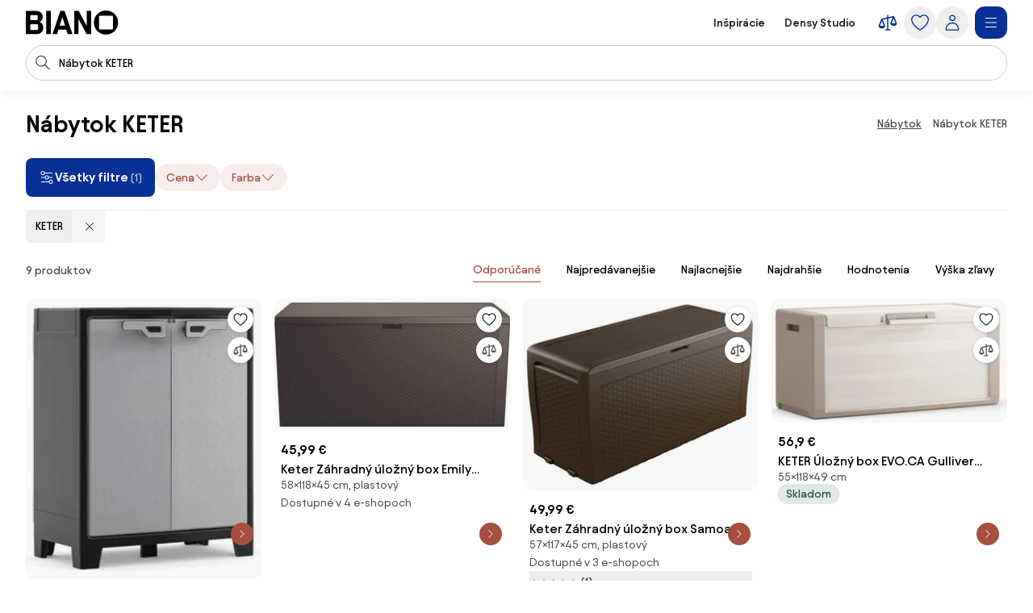

--- FILE ---
content_type: text/html;charset=utf-8
request_url: https://www.biano.sk/produkty/nabytok-2/vyrobca/keter
body_size: 52500
content:
<!DOCTYPE html><html lang="sk" itemscope itemtype="https://schema.org/WebSite"><head><meta charset="utf-8"/><meta name="viewport" content="width=device-width,initial-scale=1,minimum-scale=1,maximum-scale=5"/><title itemprop="name">Nábytok KETER | BIANO</title><script>"use strict";(()=>{window.dataLayer=window.dataLayer||[];window.gtag=function(){window.dataLayer.push(arguments)};window.gtag("set","url_passthrough",!0);})();
</script><link rel="stylesheet" type="text/css" href="/assets-reco/03-2026-01-19-1768821784/static/reco_renderer_style-1cfae83f.BodiWv7T.css"><link rel="preload" href="/assets-reco/03-2026-01-19-1768821784/static/Avantt-Variable.D4PwhS51.woff2" as="font" type="font/woff2" crossorigin="anonymous"/><link rel="dns-prefetch preconnect" href="//static.biano.sk"/><link rel="dns-prefetch preconnect" href="https://g.biano.sk"/><link rel="dns-prefetch preconnect" href="//liker.biano.sk"/><link rel="dns-prefetch preconnect" href="//gum.criteo.com"/><link rel="dns-prefetch preconnect" href="//creativecdn.com"/><meta name="project-id" content="3"/><meta name="project-domain" content="biano.sk"/><meta name="base-path" content="www.biano.sk"/><link itemprop="url" href="https://www.biano.sk"/><link rel="icon" href="[data-uri]" sizes="any"/> <link rel="icon" href="data:image/svg+xml,%3csvg%20width='512'%20height='512'%20viewBox='0%200%20512%20512'%20fill='none'%20xmlns='http://www.w3.org/2000/svg'%3e%3crect%20width='512'%20height='512'%20rx='114'%20fill='%23083096'/%3e%3cg%20clip-path='url(%23clip0_193_16888)'%3e%3cpath%20d='M256%20460.8C370.48%20460.8%20460.8%20370.617%20460.8%20256C460.8%20141.383%20370.48%2051.2%20256%2051.2C141.521%2051.2%2051.2002%20141.383%2051.2002%20256C51.2002%20370.617%20141.521%20460.8%20256%20460.8ZM154.286%20372.676C145.776%20372.676%20139.05%20366.499%20139.05%20359.086V154.424C139.05%20146.462%20145.776%20139.187%20154.286%20139.187H358.538C366.499%20139.187%20372.676%20146.462%20372.676%20154.424V359.224C372.676%20366.499%20366.499%20372.813%20358.538%20372.813H154.286V372.676Z'%20fill='white'/%3e%3c/g%3e%3cdefs%3e%3cclipPath%20id='clip0_193_16888'%3e%3crect%20width='409.6'%20height='409.6'%20fill='white'%20transform='translate(51.2002%2051.2)'/%3e%3c/clipPath%3e%3c/defs%3e%3c/svg%3e" type="image/svg+xml"/><link rel="apple-touch-icon" href="/assets-reco/03-2026-01-19-1768821784/static/apple-touch-icon.DXMQeewV.png"/> <link rel="manifest" href="/manifest.webmanifest"/><meta name="application-name" content="BIANO"/><meta name="theme-color" content="#ffffff"/><meta name="robots" content="index,follow"/><meta property="fb:app_id" content="841961935876479"/><meta name="facebook-settings" content="841961935876479" data-locale="sk_SK" data-currency="EUR"/><link rel="canonical" href="https://www.biano.sk/produkty/nabytok-2/vyrobca/keter"/><meta name="seo-link" content="35d20b4f4639a73c3def98df0a6ac5aaa3692191"/><meta name="keywords" content="FCAT, 39424"/><link rel="alternate" href="https://www.biano.sk/produkty/nabytok-2/vyrobca/keter" hreflang="sk-sk"/><link rel="alternate" href="https://www.biano.nl/producten/meubels/merk/keter" hreflang="nl-nl"/><link rel="alternate" href="https://www.biano.ro/produse/mobilier/producator/keter" hreflang="ro-ro"/><link rel="alternate" href="https://www.biano.hu/termekek/butor/gyarto/keter" hreflang="hu-hu"/><link rel="alternate" href="https://www.biano.pt/produtos/moveis/fabricante/keter" hreflang="pt-pt"/><script type="application/ld+json">{"@context":"https://schema.org","@graph":[{"@type":"Product","name":"Nábytok KETER","aggregateRating":{"@type":"AggregateRating","ratingValue":4.3,"reviewCount":3},"offers":{"@type":"AggregateOffer","lowPrice":29.989999771118164,"highPrice":91,"priceCurrency":"EUR"}}]}</script><meta property="fb:pages" content="469716366534133"/><meta name="description" content="Vyberte si z 9 produktov v kategórii nábytok KETER. Najlacnejšie nájdeme od 29,99 €."/><meta property="og:site_name" content="Biano"/><meta property="og:title" content="Nábytok KETER | BIANO"/><meta property="og:description" content="Vyberte si z 9 produktov v kategórii nábytok KETER. Najlacnejšie nájdeme od 29,99 €."/><meta property="og:type" content="website"/><meta property="og:url" content="https://www.biano.sk/produkty/nabytok-2/vyrobca/keter"/><meta property="og:locale" content="sk_sk"/><meta property="og:image" content="https://static.biano.sk/i/product/285-285/91/51/79/2f78102ddedb0d464f03be2d21ac0d180043d1c6.webp"/></head><body data-visit-count="1" class="relative user-is-logged-out"><svg xmlns="http://www.w3.org/2000/svg" xmlns:xlink="http://www.w3.org/1999/xlink" aria-hidden="true" style="position:absolute;width:0px;height:0px;"><symbol  viewBox="0 0 48 48" id="icon-Arrow-Down"><path d="m7.245 25.465 1.76-1.78 15.63 15.47 15.61-15.47 1.76 1.78-16.49 16.34c-.49.48-1.27.48-1.76 0z" /><path d="M25.875 39.705V5.915h-2.5v33.79z" /></symbol><symbol  viewBox="0 0 48 48" id="icon-Arrow-Left"><path d="m23.2 6.66 1.78 1.76L9.51 24.05l15.47 15.61-1.78 1.76L6.86 24.93c-.48-.49-.48-1.27 0-1.76z" /><path d="M8.96 25.29h33.79v-2.5H8.96z" /></symbol><symbol  viewBox="0 0 48 48" id="icon-Arrow-Right"><path d="m26.05 41.42-1.78-1.76 15.47-15.63L24.27 8.42l1.78-1.76 16.34 16.49c.48.49.48 1.27 0 1.76z" /><path d="M40.29 22.79H6.5v2.5h33.79z" /></symbol><symbol  viewBox="0 0 48 48" id="icon-Arrow-Up"><path d="m42.005 22.615-1.76 1.78-15.63-15.47-15.61 15.47-1.76-1.78 16.49-16.34c.49-.48 1.27-.48 1.76 0z" /><path d="M23.375 8.375v33.79h2.5V8.375z" /></symbol><symbol  viewBox="0 0 48 48" id="icon-Articles"><path d="M12.04 1.09c-.56 0-1.02.46-1.02 1.02v4.07H6.44c-.56 0-1.02.46-1.02 1.02v38.69c0 .56.46 1.02 1.02 1.02h29.53c.56 0 1.02-.46 1.02-1.02v-4.07h4.58c.56 0 1.02-.46 1.02-1.02V2.11c0-.56-.46-1.02-1.02-1.02zm22.9 43.78H7.45V8.22H26.8v7.13c0 .56.46 1.02 1.02 1.02h7.13v28.51zm-6.11-30.54V9.65l4.68 4.68zm8.15 25.45V15.14c0-.05-.05-.1-.05-.1v-.05c0-.05-.05-.1-.05-.15 0 0 0-.05-.05-.05-.05-.05-.05-.1-.1-.15l-8.15-8.15c-.05-.05-.1-.1-.15-.1h-.05c-.05 0-.1-.05-.15-.05h-.05c-.05 0-.1-.05-.1-.05H13.11V3.13H40.6v36.65zM13.56 15.35c0-.56.46-1.02 1.02-1.02h5.6c.56 0 1.02.46 1.02 1.02s-.46 1.02-1.02 1.02h-5.6c-.56 0-1.02-.46-1.02-1.02m-2.55 4.07h20.37c.56 0 1.02.46 1.02 1.02s-.46 1.02-1.02 1.02H11.02c-.56 0-1.02-.46-1.02-1.02s.46-1.02 1.02-1.02zm21.38 6.11c0 .56-.46 1.02-1.02 1.02H11.02c-.56 0-1.02-.46-1.02-1.02s.46-1.02 1.02-1.02h20.36c.56 0 1.02.46 1.02 1.02zm0 5.09c0 .56-.46 1.02-1.02 1.02H11.02c-.56 0-1.02-.46-1.02-1.02s.46-1.02 1.02-1.02h20.36c.56 0 1.02.46 1.02 1.02zm-12.73 7.13c0 .56-.46 1.02-1.02 1.02H11c-.56 0-1.02-.46-1.02-1.02s.46-1.02 1.02-1.02h7.64c.56 0 1.02.46 1.02 1.02m12.73 0c0 .56-.46 1.02-1.02 1.02h-7.64c-.56 0-1.02-.46-1.02-1.02s.46-1.02 1.02-1.02h7.64c.56 0 1.02.46 1.02 1.02" /></symbol><symbol  viewBox="0 0 48 48" id="icon-Automated-credit"><path d="M24 36.77c.66 0 1.2-.54 1.2-1.2V34.3h1.76c3.06 0 5.55-2.49 5.55-5.55s-2.49-5.55-5.55-5.55H25.2v-7.07h5.48c.66 0 1.2-.54 1.2-1.2s-.54-1.2-1.2-1.2H25.2v-1.27c0-.66-.54-1.2-1.2-1.2s-1.2.54-1.2 1.2v1.27h-1.37c-3.28 0-5.94 2.67-5.94 5.94s2.67 5.94 5.94 5.94h1.37v6.29h-5.33c-.66 0-1.2.54-1.2 1.2s.54 1.2 1.2 1.2h5.33v1.27c0 .66.54 1.2 1.2 1.2m-2.57-20.65h1.37v7.07h-1.37c-1.95 0-3.54-1.59-3.54-3.54s1.59-3.54 3.54-3.54zm5.54 15.77h-1.76V25.6h1.76a3.15 3.15 0 1 1 0 6.3z" /><path d="M44.6 20.12c-.7-3.52-2.31-6.8-4.66-9.54h.9c.57 0 1.03-.46 1.03-1.03s-.46-1.03-1.03-1.03h-3.3c-.57 0-1.03.46-1.03 1.03v3.3c0 .57.46 1.03 1.03 1.03.27 0 .53-.11.73-.3.19-.19.3-.45.3-.73v-.72c2.68 3.2 4.24 7.21 4.41 11.36.19 4.79-1.42 9.43-4.54 13.07a18.84 18.84 0 0 1-12.22 6.48c-4.76.54-9.51-.73-13.36-3.57a1.03 1.03 0 0 0-1.63.98c.04.27.19.51.41.67 3.59 2.62 7.83 4 12.27 4h.18c4.13 0 8.13-1.21 11.57-3.49 3.47-2.3 6.15-5.55 7.75-9.4a20.87 20.87 0 0 0 1.2-12.12zM11.45 35.19c0-.57-.46-1.03-1.03-1.03s-1.03.46-1.03 1.03v.7c-2.82-3.4-4.37-7.66-4.37-12.05 0-5.05 1.96-9.79 5.53-13.37 3.2-3.17 7.44-5.11 11.93-5.46s8.97.91 12.62 3.55c.46.34 1.1.24 1.44-.22s.24-1.1-.22-1.44A20.94 20.94 0 0 0 21.53 3c-5.26.61-10.06 3.16-13.5 7.19a20.97 20.97 0 0 0-5.02 14.45c.18 4.7 1.97 9.23 5.05 12.82h-.94c-.57 0-1.03.46-1.03 1.03s.46 1.03 1.03 1.03h3.3c.27 0 .54-.11.73-.3s.3-.46.3-.73z" /></symbol><symbol  viewBox="0 0 48 48" id="icon-Biano-fav"><path fill-rule="evenodd" d="M11.643 1.605h24.714c5.48 0 9.921 4.442 9.921 9.921v24.715c0 5.479-4.442 9.92-9.92 9.92H11.642c-5.48 0-9.921-4.441-9.921-9.92V11.526c0-5.479 4.442-9.92 9.92-9.92m30.18 22.17c0 9.974-7.86 17.822-17.823 17.822-9.962 0-17.822-7.848-17.822-17.822S14.038 5.952 24 5.952s17.822 7.849 17.822 17.823m-28 8.97c0 .646.585 1.183 1.326 1.183v.012h17.774c.693 0 1.23-.55 1.23-1.182V14.935c0-.693-.537-1.326-1.23-1.326H15.148c-.74 0-1.325.633-1.325 1.326z" clip-rule="evenodd" /></symbol><symbol  viewBox="0 0 114 30" id="icon-Biano-logo"><path d="M98.47.03c-8.34 0-14.92 6.57-14.92 14.92s6.58 14.92 14.92 14.92 14.92-6.58 14.92-14.92S106.81.03 98.47.03m8.51 22.44c0 .53-.45.99-1.03.99H91.07c-.62 0-1.11-.45-1.11-.99V7.55c0-.58.49-1.11 1.11-1.11h14.88c.58 0 1.03.53 1.03 1.11zM16.6 14.12c2.63-.66 4.23-3.41 4.23-6.29 0-3.58-2.47-7.27-8.67-7.27H0v28.73h12.74c6.12 0 8.71-4.07 8.71-8.01 0-3.33-1.81-6.53-4.85-7.15zM5.5 6.81c0-.66.41-1.15 1.07-1.15h6.86c.58 0 1.07.49 1.07 1.15v3.99c0 .62-.49 1.15-1.07 1.15H6.57c-.66 0-1.07-.53-1.07-1.15zM14.99 23c0 .62-.49 1.15-1.07 1.15H6.56c-.66 0-1.07-.53-1.07-1.11v-4.97c0-.57.41-1.03 1.07-1.03h7.36c.58 0 1.07.49 1.07 1.03zM30.62.56h-5.51v28.77h5.51zM42.37.56l-9.66 28.77h5.71l1.68-5.55h9.58l1.73 5.55h5.92L47.63.56zm-.7 18.12 3.21-10.6 3.25 10.6h-6.46M74.88 19.14 64.93.56h-5.51v28.77h5.35V10.75l9.94 18.58h5.51V.56h-5.34z" /></symbol><symbol  viewBox="0 0 32 32" id="icon-Biano-star"><path d="M8.64 28.167a.8.8 0 0 1-.487-.16.83.83 0 0 1-.333-.814l1.333-7.766-5.646-5.507a.84.84 0 0 1-.214-.853c.1-.3.36-.52.674-.567l7.8-1.133L15.253 4.3A.83.83 0 0 1 16 3.833c.313 0 .607.18.747.467l3.486 7.067 7.8 1.133a.83.83 0 0 1 .46 1.42l-5.646 5.5 1.333 7.767a.83.83 0 0 1-.333.813.84.84 0 0 1-.88.06l-6.974-3.667-6.98 3.667a.8.8 0 0 1-.386.093h.013zM5.88 13.913l4.747 4.627a.85.85 0 0 1 .24.74l-1.12 6.54 5.873-3.087a.83.83 0 0 1 .773 0l5.867 3.087-1.12-6.54a.85.85 0 0 1 .24-.74l4.747-4.627-6.56-.953a.84.84 0 0 1-.627-.453L16.007 6.56l-2.934 5.947a.82.82 0 0 1-.626.453l-6.56.953z" /><path d="M14.087 13.36h2.093q.63-.002 1.14.247c.333.16.6.386.787.673q.288.43.286.96c0 .253-.053.5-.166.733a1.8 1.8 0 0 1-.42.587 1.35 1.35 0 0 1-.527.32q.528.11.907.62c.253.34.373.74.373 1.2q0 .568-.3 1.047c-.2.32-.467.566-.8.753a2.25 2.25 0 0 1-1.12.273h-2.267v-7.406zm1.933 3.12c.327 0 .593-.1.807-.307q.32-.31.32-.76c0-.3-.1-.533-.3-.726q-.3-.293-.78-.294h-.734v2.087zm.22 3.247a.98.98 0 0 0 .76-.32q.291-.321.293-.78c0-.307-.1-.58-.293-.794a.97.97 0 0 0-.753-.32h-.92v2.214h.913" /></symbol><symbol  viewBox="0 0 48 48" id="icon-Bookmark-fill"><path d="M35.77 42.01a1.23 1.23 0 0 0 1.3.1c.42-.21.68-.64.68-1.11V7c0-.69-.56-1.25-1.25-1.25h-25c-.69 0-1.25.56-1.25 1.25v34c0 .47.26.9.68 1.11s.92.17 1.3-.1L24 33.54z" /></symbol><symbol  viewBox="0 0 48 48" id="icon-Bookmark"><path d="M36.5 42.25c-.26 0-.51-.08-.73-.24L24 33.54l-11.77 8.47c-.38.27-.88.31-1.3.1s-.68-.64-.68-1.11V7c0-.69.56-1.25 1.25-1.25h25c.69 0 1.25.56 1.25 1.25v34c0 .47-.26.9-.68 1.11-.18.09-.38.14-.57.14M24 30.76c.26 0 .51.08.73.24l10.52 7.57V8.25h-22.5v30.31l10.52-7.57c.22-.16.47-.24.73-.24z" /></symbol><symbol  viewBox="0 0 48 48" id="icon-Brand"><path d="M24 47.3a1.3 1.3 0 0 1-.51-.11c-.81-.36-19.76-8.97-19.76-20.16V8.01c0-.54.35-1.03.87-1.19L23.62.76c.25-.08.51-.08.76 0L43.4 6.82c.52.17.87.65.87 1.19v19.02c0 11.19-18.95 19.8-19.76 20.16a1.3 1.3 0 0 1-.51.11M6.23 8.93v18.1c0 8.67 14.81 16.21 17.77 17.64 2.96-1.42 17.77-8.98 17.77-17.64V8.93L24 3.26z" /></symbol><symbol  viewBox="0 0 48 48" id="icon-Burger"><path d="M40.99 22.74h-34v2.5h34zM40.99 35.74h-34v2.5h34zM40.99 9.74h-34v2.5h34z" /></symbol><symbol  viewBox="0 0 48 48" id="icon-Camera"><path d="M24 37.41c-6.2 0-11.25-5.05-11.25-11.25S17.8 14.91 24 14.91s11.25 5.05 11.25 11.25S30.2 37.41 24 37.41m0-20c-4.82 0-8.75 3.92-8.75 8.75s3.93 8.75 8.75 8.75 8.75-3.92 8.75-8.75-3.93-8.75-8.75-8.75" /><path d="M44.16 42.25h-40c-.69 0-1.25-.56-1.25-1.25V11.79c0-.69.56-1.25 1.25-1.25h12.29l.71-3.78c.11-.59.63-1.02 1.23-1.02h11.56c.6 0 1.12.43 1.23 1.02l.71 3.78h12.29c.69 0 1.25.56 1.25 1.25V41c0 .69-.56 1.25-1.25 1.25zm-38.75-2.5h37.5V13.04H30.84c-.6 0-1.12-.43-1.23-1.02l-.71-3.78h-9.48l-.71 3.78c-.11.59-.63 1.02-1.23 1.02H5.41z" /></symbol><symbol  viewBox="0 0 48 48" id="icon-Categories"><path fill-rule="evenodd" d="M3 4.19C3 3.531 3.532 3 4.19 3h17.22c.657 0 1.19.532 1.19 1.19v17.22a1.19 1.19 0 0 1-1.19 1.19H4.19A1.19 1.19 0 0 1 3 21.41zm2.379 1.189V20.22H20.22V5.38zM31.832 5.379c-2.102 0-3.853 1.75-3.853 3.853v7.136c0 2.102 1.75 3.853 3.853 3.853h7.136c2.102 0 3.853-1.75 3.853-3.853V9.232c0-2.102-1.75-3.853-3.853-3.853zM25.6 9.232C25.6 5.816 28.416 3 31.832 3h7.136C42.384 3 45.2 5.816 45.2 9.232v7.136c0 3.416-2.816 6.232-6.232 6.232h-7.136c-3.416 0-6.232-2.816-6.232-6.232zM12.85 27.48c-4.101 0-7.47 3.369-7.47 7.47s3.369 7.47 7.47 7.47c4.076 0 7.382-3.346 7.47-7.482-.006-4.096-3.372-7.459-7.47-7.459M3 34.95c0-5.416 4.435-9.85 9.85-9.85 5.416 0 9.85 4.435 9.85 9.85v.024c-.108 5.375-4.413 9.826-9.85 9.826C7.435 44.8 3 40.365 3 34.95M29.269 27.48c-.676 0-1.19.514-1.19 1.189V41.23c0 .675.514 1.19 1.19 1.19H41.83c.675 0 1.19-.514 1.19-1.19V28.67c0-.675-.514-1.19-1.19-1.19zM25.7 28.668c0-1.99 1.58-3.569 3.569-3.569H41.83c1.99 0 3.569 1.58 3.569 3.569V41.23c0 1.99-1.58 3.569-3.569 3.569H29.27a3.546 3.546 0 0 1-3.569-3.569z" clip-rule="evenodd" /></symbol><symbol  viewBox="0 0 48 48" id="icon-Chart-bars-down"><path d="M33.696 43.4V28.444h8.866V43.4zm-28.567 0v-38h8.867v38zm14.433 0V17.824h8.867V43.4zM40.487 11.5c.547-.078 1.076-.151 1.076-.151l1.308 9.934-9.794 1.38s-.011-.116-.09-.663c-.078-.547-.193-1.317-.193-1.317l6.52-.931L21.246 6.2l1.2-1.6 18.068 13.552-.931-6.52s.358-.054.904-.132" /></symbol><symbol  viewBox="0 0 48 48" id="icon-Chart-bars"><path d="M34.133 43V28.044H43V43zm-14.566 0V5h8.866v38zM5 43V17.424h8.867V43z" /></symbol><symbol  viewBox="0 0 24 24" id="icon-Check-Circle"><path d="M12 3a9 9 0 1 0 0 18 9 9 0 0 0 0-18M1 12C1 5.925 5.925 1 12 1s11 4.925 11 11-4.925 11-11 11S1 18.075 1 12m16.207-3.707a1 1 0 0 1 0 1.414l-6 6a1 1 0 0 1-1.414 0l-3-3a1 1 0 1 1 1.414-1.414l2.293 2.293 5.293-5.293a1 1 0 0 1 1.414 0" /></symbol><symbol  viewBox="0 0 16 16" id="icon-Check"><path fill-rule="evenodd" d="M14.04 3.293a1 1 0 0 1 0 1.414L6.707 12.04a1 1 0 0 1-1.414 0L1.959 8.707a1 1 0 1 1 1.415-1.414L6 9.919l6.626-6.626a1 1 0 0 1 1.414 0" clip-rule="evenodd" /></symbol><symbol  viewBox="0 0 48 48" id="icon-Chevron-Down"><path d="M23.54 34.13c-.32 0-.64-.12-.88-.37l-18-17.99L6.43 14l17.12 17.12L40.67 14l1.77 1.77-18 18c-.24.24-.56.37-.88.37z" /></symbol><symbol  viewBox="0 0 48 48" id="icon-Chevron-Left"><path d="M13.49 23.88c0-.32.12-.64.37-.88L31.85 5l1.77 1.77L16.5 23.89l17.12 17.12-1.77 1.77-18-18c-.24-.24-.37-.56-.37-.88z" /></symbol><symbol  viewBox="0 0 48 48" id="icon-Chevron-Right"><path d="M33.61 23.9c0 .32-.12.64-.37.88l-17.99 18-1.77-1.77L30.6 23.89 13.48 6.77 15.25 5l18 18c.24.24.37.56.37.88z" /></symbol><symbol  viewBox="0 0 48 48" id="icon-Chevron-Up"><path d="M23.56 13.87c.32 0 .64.12.88.37l18 17.99L40.67 34 23.55 16.88 6.43 34l-1.77-1.77 18-18c.24-.24.56-.37.88-.37z" /></symbol><symbol  viewBox="0 0 48 48" id="icon-Christmas-Delivery"><path d="M41.283 35.24h-3.285c.62-.547.913-.912.949-.949a.88.88 0 0 0 0-1.095l-5.658-7.738h1.716a.88.88 0 0 0 .803-.511c.146-.329.146-.657-.073-.95l-7.264-9.964h.949c.328 0 .657-.183.803-.475a.9.9 0 0 0-.073-.949L23.178 2.607a.9.9 0 0 0-.767-.401.9.9 0 0 0-.766.401L14.673 12.61c-.183.292-.22.657-.073.949.146.292.474.475.803.475h.949l-7.264 9.965a.9.9 0 0 0-.073.949c.146.292.474.51.803.51h1.716l-1.095 1.497s-.11.073-.146.11v.073l-4.417 6.06c-.256.328-.22.802.036 1.131.183.182 3.724 4.125 12.667 5.256v5.403c0 .474.365.84.84.84h5.803c.475 0 .84-.366.84-.84V39.73a31 31 0 0 0 3.212-.474v5.11c0 .511.401.913.912.913h10.951a.904.904 0 0 0 .913-.913v-8.213a.904.904 0 0 0-.913-.913zM19.09 12.682a.94.94 0 0 0-.803-.511h-1.022l5.22-7.483 5.22 7.483h-1.023a.88.88 0 0 0-.803.511.9.9 0 0 0 .073.949l1.643 2.227c-4.49 3.54-10.622 4.161-13.324 4.234l4.746-6.497a.9.9 0 0 0 .073-.95zm-6.06 9.126h.548c2.336 0 9.6-.402 14.966-4.636l4.672 6.388H31.5a.88.88 0 0 0-.802.51.9.9 0 0 0 .072.95l3.359 4.6c-9.016 2.043-18.325-1.242-21.427-2.52l1.533-2.08a.9.9 0 0 0 .073-.95c-.146-.291-.475-.51-.803-.51h-1.716l1.278-1.789zM16.17 32.1c0 .62-.475 1.095-1.096 1.095-.62 0-1.095-.474-1.095-1.095 0-.62.511-1.095 1.095-1.095s1.095.511 1.095 1.095m8.395 12.01H20.44v-4.417c.657.036 1.241.146 1.971.146h.986c.402 0 .803-.037 1.205-.073v4.307zm-2.117-6.096c-8.688-.256-13.068-3.249-14.455-4.417l3.687-5.074c.584.256 1.423.584 2.555.986-1.095.365-1.935 1.387-1.935 2.591a2.773 2.773 0 0 0 2.774 2.775A2.773 2.773 0 0 0 17.85 32.1c0-.657-.256-1.204-.621-1.679 2.957.84 6.68 1.57 10.732 1.57 2.372 0 4.818-.256 7.264-.876l1.825 2.518c-.402.402-1.132.986-2.154 1.606H30.37a.904.904 0 0 0-.913.913v1.241c-2.153.475-4.49.73-7.008.62m17.923 5.402h-9.126V37.03h9.126z" /><path d="M25.003 27.028a2.773 2.773 0 0 0 2.774-2.775 2.773 2.773 0 0 0-2.774-2.774 2.773 2.773 0 0 0-2.774 2.774 2.773 2.773 0 0 0 2.774 2.774m0-3.87c.62 0 1.095.475 1.095 1.095s-.474 1.095-1.095 1.095c-.62 0-1.095-.51-1.095-1.095 0-.584.511-1.095 1.095-1.095" /></symbol><symbol  viewBox="0 0 48 48" id="icon-Clock"><path fill-rule="evenodd" d="M24 5.25C13.69 5.25 5.25 13.69 5.25 24S13.69 42.75 24 42.75 42.75 34.31 42.75 24 34.31 5.25 24 5.25M2.75 24C2.75 12.31 12.31 2.75 24 2.75S45.25 12.31 45.25 24 35.69 45.25 24 45.25 2.75 35.69 2.75 24" clip-rule="evenodd" /><path fill-rule="evenodd" d="M22.75 23.8V10.1h2.5v13.02l8.53 5.531-1.36 2.098-9.1-5.9a1.25 1.25 0 0 1-.57-1.049" clip-rule="evenodd" /></symbol><symbol  viewBox="0 0 48 48" id="icon-Close"><path d="M37.576 8.69 8.965 37.3l1.488 1.489 28.61-28.612z" /><path d="m10.453 8.69-1.488 1.487L37.576 38.79l1.488-1.488z" /></symbol><symbol  viewBox="0 0 48 48" id="icon-Comment"><path d="M13.35 42.24q-.315 0-.6-.15c-.4-.22-.65-.64-.65-1.1v-5.54c-3.83-.55-6.78-3.86-6.78-7.86V13.68c0-4.38 3.54-7.94 7.9-7.94h20.71c4.35 0 7.9 3.56 7.9 7.94v13.91c0 4.38-3.54 7.94-7.9 7.94h-9.72l-10.18 6.51c-.21.13-.44.2-.67.2zm-.13-34c-2.98 0-5.4 2.44-5.4 5.44v13.91c0 3 2.42 5.44 5.4 5.44h.13c.69 0 1.25.56 1.25 1.25v4.43l8.56-5.48c.2-.13.43-.2.67-.2h10.09c2.98 0 5.4-2.44 5.4-5.44V13.68c0-3-2.42-5.44-5.4-5.44z" /></symbol><symbol  viewBox="0 0 48 48" id="icon-Compare"><path d="m44.893 24.943-6-15q-.005-.008-.008-.017a2 2 0 0 0-.09-.184l-.01-.013a2 2 0 0 0-.106-.154l-.025-.032a2 2 0 0 0-.134-.142l-.026-.022a2 2 0 0 0-.13-.103l-.038-.027a2 2 0 0 0-.164-.094l-.038-.017a2 2 0 0 0-.155-.061l-.037-.013a2 2 0 0 0-.192-.044l-.036-.005a2 2 0 0 0-.187-.014L37.5 9h-.007q-.1.001-.2.016l-.05.008-.068.012L25.5 11.63V7.5a1.5 1.5 0 1 0-3 0v4.797l-12.325 2.739q-.046.011-.091.025l-.04.01q-.093.03-.182.073l-.032.016a2 2 0 0 0-.154.088l-.025.016a2 2 0 0 0-.155.123l-.026.025q-.063.06-.118.125l-.023.027q-.061.076-.11.16-.013.018-.023.038a2 2 0 0 0-.086.175l-.003.006-.002.005-.002.006-5.996 14.989A1.5 1.5 0 0 0 3 31.5c0 4.371 4.6 6 7.5 6s7.5-1.629 7.5-6c0-.19-.036-.38-.107-.557l-5.345-13.362L22.5 15.37V39h-3a1.5 1.5 0 1 0 0 3h9a1.5 1.5 0 1 0 0-3h-3V14.703l9.552-2.122-4.945 12.362c-.07.177-.107.366-.107.557 0 4.371 4.6 6 7.5 6s7.5-1.629 7.5-6c0-.19-.036-.38-.107-.557M14.885 31.5h-8.77L10.5 20.539zm18.23-6L37.5 14.539 41.885 25.5z" /></symbol><symbol  viewBox="0 0 48 48" id="icon-Cookie"><path d="M41.1 28.8c-2.1-.8-3.8-2.6-4.4-4.8-.7-2.2-.3-4.6 1-6.5.2-.3.2-.6.2-.9-.1-.3-.3-.6-.6-.7-.9-.4-1.7-1.1-2.2-2s-.8-1.9-.8-2.9c0-.5.1-1 .2-1.5.2-.5 0-1-.5-1.3-3.2-1.9-7-2.9-10.7-2.6-3.8.5-7.4 1.9-10.3 4.3s-5 5.6-6 9.2-.9 7.5.4 11 3.6 6.6 6.7 8.8 6.7 3.3 10.5 3.4c3.8 0 7.4-1.1 10.5-3.3s5.4-5.2 6.7-8.8c.1-.6-.2-1.2-.7-1.4M24.5 40.1c-3.3 0-6.5-1-9.2-2.9s-4.8-4.5-5.9-7.6-1.3-6.4-.5-9.6 2.6-6 5-8.2c2.5-2.2 5.5-3.5 8.8-3.9s6.6.3 9.4 1.8c-.1.4-.1.9-.1 1.3 0 2.5 1.2 4.8 3.3 6.2-1.2 2.3-1.5 4.9-.7 7.4.7 2.4 2.4 4.5 4.7 5.7-1.2 2.9-3.3 5.4-5.9 7.1-2.7 1.8-5.7 2.7-8.9 2.7m-9.1-17.2c-.9 0-1.7.3-2.3.9s-.9 1.4-.9 2.3.3 1.7.9 2.3 1.4.9 2.3.9 1.7-.3 2.3-.9.9-1.4.9-2.3-.3-1.7-.9-2.3c-.6-.5-1.4-.9-2.3-.9m0 4.3c-.4 0-.8-.3-1-.7s-.1-.9.2-1.2.8-.4 1.2-.2.7.6.7 1c0 .3-.1.6-.3.8s-.5.3-.8.3m12.9 0c-.9 0-1.7.3-2.3.9s-.9 1.4-.9 2.3.3 1.7.9 2.3 1.4.9 2.3.9 1.7-.3 2.3-.9.9-1.4.9-2.3-.3-1.7-.9-2.3c-.6-.5-1.4-.9-2.3-.9m0 4.3c-.4 0-.8-.3-1-.7s-.1-.9.2-1.2.8-.4 1.2-.2.7.6.7 1c0 .3-.1.6-.3.8s-.5.3-.8.3m-1.1-16.1c0-.9-.3-1.7-.9-2.3s-1.4-.9-2.3-.9-1.7.3-2.3.9-.9 1.4-.9 2.3.3 1.7.9 2.3 1.4.9 2.3.9 1.7-.3 2.3-.9.9-1.4.9-2.3M24 16.5c-.4 0-.8-.3-1-.7s-.1-.9.2-1.2.8-.4 1.2-.2.7.6.7 1c0 .3-.1.6-.3.8s-.5.3-.8.3" /></symbol><symbol  viewBox="0 0 24 24" id="icon-Copy"><path d="M7.5 2a1 1 0 0 0-1 1 1 1 0 0 0 1 1h7.1c2.24 0 3.22.05 3.761.326a3 3 0 0 1 1.313 1.313C19.95 6.179 20 7.16 20 9.4v7.1a1 1 0 0 0 1 1 1 1 0 0 0 1-1V9.4c0-2.24.051-3.5-.545-4.67a5 5 0 0 0-2.185-2.185C18.1 1.949 16.84 2 14.6 2zM6.2 5.5c-1.12 0-1.819-.052-2.561.326A3 3 0 0 0 2.326 7.14C1.948 7.88 2 8.579 2 9.699v8.102c0 1.12-.052 1.818.326 2.56a3 3 0 0 0 1.313 1.313c.742.378 1.44.326 2.56.326h8.102c1.12 0 1.818.052 2.56-.326a3 3 0 0 0 1.313-1.313c.378-.742.326-1.44.326-2.56V9.699c0-1.12.052-1.818-.326-2.56a3 3 0 0 0-1.313-1.313c-.742-.378-1.44-.326-2.56-.326zm0 2h8.1c1.12 0 1.54.052 1.653.11.188.095.342.249.438.437.057.113.109.532.109 1.652v8.102c0 1.12-.052 1.539-.11 1.652-.095.188-.249.342-.437.438-.113.057-.532.109-1.652.109H6.199c-1.12 0-1.539-.052-1.652-.11a1 1 0 0 1-.438-.437C4.052 19.34 4 18.921 4 17.801V9.699c0-1.12.052-1.539.11-1.652.095-.188.249-.342.437-.438.113-.057.532-.109 1.652-.109" /></symbol><symbol  viewBox="0 0 24 24" id="icon-Cross-Circle"><path d="M12 3a9 9 0 1 0 0 18 9 9 0 0 0 0-18M1 12C1 5.925 5.925 1 12 1s11 4.925 11 11-4.925 11-11 11S1 18.075 1 12m7.293-3.707a1 1 0 0 1 1.414 0L12 10.586l2.293-2.293a1 1 0 1 1 1.414 1.414L13.414 12l2.293 2.293a1 1 0 0 1-1.414 1.414L12 13.414l-2.293 2.293a1 1 0 0 1-1.414-1.414L10.586 12 8.293 9.707a1 1 0 0 1 0-1.414" /></symbol><symbol  viewBox="0 0 48 48" id="icon-Delete"><path d="M41 13.48H7v2.5h34z" /><path d="M33.34 41.98H14.66c-.63 0-1.16-.47-1.24-1.1l-3.16-26c-.04-.35.07-.71.31-.98s.58-.42.94-.42h25a1.253 1.253 0 0 1 1.25 1.4l-3.16 26c-.08.63-.61 1.1-1.24 1.1zm-17.58-2.5h16.47l2.86-23.5H12.91z" /><path d="M32.06 13.73h-2.5c0-3.17-2.58-5.75-5.75-5.75s-5.75 2.58-5.75 5.75h-2.5c0-4.55 3.7-8.25 8.25-8.25s8.25 3.7 8.25 8.25" /></symbol><symbol  viewBox="0 0 48 48" id="icon-Dog"><path d="M43.31 41.88H21.5c-.64 0-1.18-.48-1.24-1.12l-.9-8.76H12.6c-4.7 0-8.53-3.77-8.53-8.41V21.2c0-.59.41-1.1.99-1.22l5.14-1.1c2.52-.54 4.77-1.81 6.5-3.68a6.7 6.7 0 0 0 1.74-3.71l.63-5.02c.06-.5.43-.92.92-1.05s1.01.05 1.32.45l3.43 4.54 1.19-4.13c.14-.5.58-.85 1.09-.9s1 .23 1.23.7l4.35 8.88v.02L44.44 40.1c.18.39.15.84-.08 1.2s-.63.58-1.06.58zm-20.69-2.5h18.71l-11-23.33-2.92-5.96-.98 3.42c-.13.46-.51.8-.97.88-.46.09-.94-.1-1.23-.48l-3.08-4.08-.25 1.97a9.17 9.17 0 0 1-2.39 5.1 14.8 14.8 0 0 1-7.81 4.42l-4.15.89v1.38c0 3.26 2.71 5.91 6.03 5.91h7.89c.64 0 1.18.48 1.24 1.12l.9 8.76z" /><path d="M20.75 23.24c-.47 0-.91-.19-1.24-.51-.18-.16-.3-.36-.39-.57-.08-.21-.13-.43-.13-.66a1.8 1.8 0 0 1 .77-1.46c.1-.06.2-.12.3-.16.11-.03.22-.07.33-.09.23-.05.47-.05.69 0 .12.02.22.06.33.09.1.05.21.11.3.16.09.07.19.14.27.22s.15.16.21.27c.07.09.12.19.16.29.05.12.08.22.11.34.02.1.03.22.03.34 0 .23-.05.45-.14.66-.08.21-.21.41-.37.57-.34.33-.77.51-1.24.51z" /></symbol><symbol  viewBox="0 0 24 24" id="icon-Download"><path d="M12 2a1 1 0 0 0-1 1v9.59l-3.29-3.3a1 1 0 0 0-1.42 0 1 1 0 0 0 0 1.42l4.96 4.96.02.01.02.02v.01l.01.01.01.01.05.03.05.04.04.04.03.01.03.02.06.03.07.03.01.01.06.02.04.01.04.01h.04l.03.01h.01l.07.01H12l.03-.01h.12l.07-.02.06-.01.02-.01.03-.01h.01l.04-.02.03-.01.05-.02.01-.01.01-.01.05-.02.01-.01.01-.01.05-.03.02-.02.05-.03.01-.01.01-.01.03-.03.03-.03 4.96-4.96a1 1 0 0 0 0-1.42 1 1 0 0 0-1.42 0L13 12.59V3a1 1 0 0 0-1-1M3 14a1 1 0 0 0-1 1v1.2c0 1.68-.05 2.66.44 3.62.38.75.99 1.36 1.74 1.74.96.49 1.94.44 3.62.44h8.4c1.68 0 2.66.05 3.62-.44.75-.38 1.36-.99 1.74-1.74.49-.96.44-1.94.44-3.62V15a1 1 0 0 0-1-1 1 1 0 0 0-1 1v1.2c0 1.68-.05 2.38-.22 2.71-.19.37-.5.68-.87.87-.33.17-1.03.22-2.71.22H7.8c-1.68 0-2.38-.05-2.71-.22-.37-.19-.68-.5-.87-.87-.17-.33-.22-1.03-.22-2.71V15a1 1 0 0 0-1-1" /></symbol><symbol  viewBox="0 0 48 48" id="icon-Email"><path d="M41.57 39.08h-36c-.69 0-1.25-.56-1.25-1.25v-28c0-.69.56-1.25 1.25-1.25h36c.69 0 1.25.56 1.25 1.25v28c0 .69-.56 1.25-1.25 1.25m-34.75-2.5h33.5v-25.5H6.82z" /><path d="M23.57 29.28c-.33 0-.65-.13-.89-.37L4.69 10.71l1.78-1.76 17.11 17.3 17.11-17.3 1.78 1.76-18 18.2c-.23.24-.55.37-.89.37z" /></symbol><symbol  viewBox="0 0 48 48" id="icon-Eye-Off"><path fill-rule="evenodd" d="M16.35 23.5c0-4.19 3.46-7.65 7.65-7.65s7.65 3.46 7.65 7.65-3.46 7.65-7.65 7.65-7.65-3.46-7.65-7.65M24 18.35c-2.81 0-5.15 2.34-5.15 5.15s2.34 5.15 5.15 5.15 5.15-2.34 5.15-5.15-2.34-5.15-5.15-5.15" clip-rule="evenodd" /><path fill-rule="evenodd" d="M6.793 23.5a37.625 37.625 0 0 0 4.709 4.742C14.822 31.025 19.24 33.65 24 33.65s9.177-2.625 12.497-5.408a37.6 37.6 0 0 0 4.709-4.742 37.636 37.636 0 0 0-4.709-4.742C33.176 15.975 28.76 13.35 24 13.35c-4.76 0-9.177 2.625-12.497 5.408A37.6 37.6 0 0 0 6.793 23.5m36.006 0c1.007-.742 1.006-.742 1.006-.743l-.003-.003-.006-.009-.022-.03-.08-.104q-.105-.137-.3-.383a35 35 0 0 0-1.136-1.34 40 40 0 0 0-4.156-4.046C34.622 13.925 29.64 10.85 24 10.85s-10.623 3.075-14.103 5.992a40 40 0 0 0-4.156 4.046 35 35 0 0 0-1.436 1.723l-.08.105-.022.03-.006.008-.003.003L5.2 23.5l-1.006-.743-.547.743.547.741 1.006-.741-1.006.741.001.002.002.003.006.008.022.03.08.105q.105.137.301.383c.262.326.644.787 1.135 1.34a40 40 0 0 0 4.156 4.046C13.376 33.074 18.36 36.15 24 36.15c5.64 0 10.623-3.075 14.103-5.992a40 40 0 0 0 4.156-4.047 35 35 0 0 0 1.436-1.723l.08-.105.022-.029.006-.009.002-.002.001-.001zm0 0 1.006.742.547-.742-.547-.743z" clip-rule="evenodd" /><path fill-rule="evenodd" d="m3.816 41.916 38.6-38.6 1.768 1.768-38.6 38.6z" clip-rule="evenodd" /></symbol><symbol  viewBox="0 0 48 48" id="icon-Eye"><path fill-rule="evenodd" d="M16.35 23.7c0-4.19 3.46-7.65 7.65-7.65s7.65 3.46 7.65 7.65-3.46 7.65-7.65 7.65-7.65-3.459-7.65-7.65M24 18.55c-2.81 0-5.15 2.341-5.15 5.15s2.34 5.15 5.15 5.15 5.15-2.34 5.15-5.15c0-2.809-2.34-5.15-5.15-5.15" clip-rule="evenodd" /><path fill-rule="evenodd" d="M6.793 23.7a37.625 37.625 0 0 0 4.709 4.742c3.32 2.784 7.737 5.409 12.497 5.409s9.177-2.625 12.497-5.408a37.6 37.6 0 0 0 4.709-4.742 37.646 37.646 0 0 0-4.709-4.742C33.176 16.176 28.76 13.55 24 13.55c-4.76 0-9.177 2.625-12.497 5.408A37.6 37.6 0 0 0 6.793 23.7m36.006 0c1.007-.74 1.006-.741 1.006-.741v-.001l-.003-.003-.006-.009-.022-.029-.08-.105q-.105-.137-.3-.383a35 35 0 0 0-1.136-1.34 40 40 0 0 0-4.156-4.046C34.622 14.126 29.64 11.05 24 11.05s-10.623 3.075-14.103 5.992a40 40 0 0 0-4.156 4.046 35 35 0 0 0-1.436 1.723l-.08.105-.022.03-.006.008-.003.004L5.2 23.7l-1.006-.742-.547.742.547.741 1.006-.741-1.006.741.003.005.006.008.022.03.08.105q.105.137.301.383c.262.326.644.788 1.135 1.34a40 40 0 0 0 4.156 4.046C13.376 33.276 18.36 36.35 24 36.35c5.64 0 10.623-3.075 14.103-5.992a40 40 0 0 0 4.156-4.047 35 35 0 0 0 1.436-1.722l.08-.105.022-.03.006-.008.002-.003.001-.001zm0 0 1.006.743.547-.742-.547-.742z" clip-rule="evenodd" /></symbol><symbol  viewBox="0 0 48 48" id="icon-FAQ"><path d="M27.4 13.27c.91.49 1.62 1.16 2.12 2.01s.75 1.8.75 2.86c0 .89-.15 1.67-.44 2.36s-.65 1.27-1.06 1.74q-.615.705-1.62 1.59c-.51.47-.93.89-1.27 1.27-.34.37-.62.8-.86 1.27s-.35 1-.35 1.59h-2.36c0-.9.14-1.69.43-2.36s.63-1.22 1.05-1.67c.41-.44.94-.95 1.59-1.52.53-.45.95-.85 1.27-1.2.31-.34.58-.75.8-1.21s.32-1 .32-1.61c0-.67-.14-1.26-.43-1.78s-.7-.93-1.24-1.24c-.54-.3-1.18-.46-1.93-.46-1.22 0-2.16.4-2.83 1.19-.67.8-1 1.85-1 3.17h-2.42c0-1.32.24-2.48.74-3.49a5.57 5.57 0 0 1 2.17-2.39c.96-.58 2.09-.87 3.41-.87 1.2 0 2.26.25 3.17.74z" /><path d="M23.99 41.88c-10.06 0-18.25-8.19-18.25-18.25S13.93 5.38 23.99 5.38s18.25 8.19 18.25 18.25-8.19 18.25-18.25 18.25m0-34c-8.68 0-15.75 7.07-15.75 15.75s7.07 15.75 15.75 15.75 15.75-7.07 15.75-15.75S32.67 7.88 23.99 7.88" /><path d="M23.67 34.81c-.47 0-.92-.19-1.25-.52-.18-.16-.31-.37-.39-.58s-.13-.44-.13-.67c0-.46.19-.92.52-1.25.07-.08.16-.15.26-.22.11-.06.2-.12.31-.17.11-.03.22-.07.33-.09.24-.05.47-.05.7 0 .12.02.22.06.33.09.11.05.21.11.31.17.09.07.19.14.27.22q.12.12.21.27c.07.09.12.19.16.29.05.12.08.22.11.34.02.11.03.22.03.34 0 .24-.05.46-.14.67-.08.21-.21.41-.38.58-.34.33-.78.52-1.25.52z" /></symbol><symbol  viewBox="0 0 48 48" id="icon-Facebook-login"><path d="M21.22 43.01c-.06 0-.13 0-.19-.01-8.93-1.39-15.41-9.02-15.41-18.13C5.61 14.75 13.8 6.51 23.86 6.51s18.25 8.23 18.25 18.36c0 9.12-6.49 16.74-15.43 18.11-.36.06-.73-.05-1-.29-.28-.24-.44-.58-.44-.95V29.78c0-.69.56-1.25 1.25-1.25h2.9l.37-2.43h-3.27c-.69 0-1.25-.56-1.25-1.25v-3.21c0-2.39 1.58-3.93 4.03-3.93h.89v-1.85c-.69-.09-1.62-.18-2.53-.18-3.33 0-5.16 1.92-5.16 5.41v3.77c0 .69-.56 1.25-1.25 1.25h-3.09v2.43h3.09c.69 0 1.25.56 1.25 1.25v11.96c0 .37-.16.71-.44.95-.23.2-.52.3-.81.3zm2.64-34c-8.68 0-15.75 7.11-15.75 15.86 0 7.37 4.9 13.62 11.86 15.37v-9.18h-3.09c-.69 0-1.25-.56-1.25-1.25v-4.93c0-.69.56-1.25 1.25-1.25h3.09v-2.52c0-4.88 2.93-7.91 7.66-7.91 1.95 0 3.92.36 4.01.37.59.11 1.03.63 1.03 1.23v4.17c0 .69-.56 1.25-1.25 1.25h-2.14c-1.09 0-1.53.41-1.53 1.43v1.96h3.48a1.257 1.257 0 0 1 1.24 1.44l-.75 4.93a1.25 1.25 0 0 1-1.24 1.06h-2.72v9.19c6.96-1.73 11.87-7.97 11.87-15.35 0-8.74-7.07-15.86-15.75-15.86z" /></symbol><symbol  viewBox="0 0 32 33" id="icon-Facebook"><path d="M16 .5C7.164.5 0 7.664 0 16.5s7.164 16 16 16 16-7.164 16-16-7.164-16-16-16m4 10.667h-1.8c-.717 0-.867.294-.867 1.037v1.63H20l-.279 2.666h-2.388v9.333h-4V16.5h-2.666v-2.667h2.666v-3.077c0-2.359 1.242-3.59 4.039-3.59H20z" /></symbol><symbol  viewBox="0 0 48 48" id="icon-Filter"><path d="M12.07 17.33c-3.45 0-6.25-2.8-6.25-6.25s2.8-6.25 6.25-6.25 6.25 2.8 6.25 6.25-2.8 6.25-6.25 6.25m0-10c-2.07 0-3.75 1.68-3.75 3.75s1.68 3.75 3.75 3.75 3.75-1.68 3.75-3.75-1.68-3.75-3.75-3.75M24.15 30.24c-3.45 0-6.25-2.8-6.25-6.25s2.8-6.25 6.25-6.25 6.25 2.8 6.25 6.25-2.8 6.25-6.25 6.25m0-10c-2.07 0-3.75 1.68-3.75 3.75s1.68 3.75 3.75 3.75 3.75-1.68 3.75-3.75-1.68-3.75-3.75-3.75M35.93 43.24c-3.45 0-6.25-2.8-6.25-6.25s2.8-6.25 6.25-6.25 6.25 2.8 6.25 6.25-2.8 6.25-6.25 6.25m0-10c-2.07 0-3.75 1.68-3.75 3.75s1.68 3.75 3.75 3.75 3.75-1.68 3.75-3.75-1.68-3.75-3.75-3.75" /><path d="M19.14 22.74H6.99v2.5h12.15zM40.99 22.74H28.84v2.5h12.15zM31.93 35.74H6.99v2.5h24.94zM40.99 9.74H16.07v2.5h24.92z" /></symbol><symbol  viewBox="0 0 48 48" id="icon-Folder"><path d="M42 42.08H6c-.69 0-1.25-.56-1.25-1.25v-28c0-.69.56-1.25 1.25-1.25h36c.69 0 1.25.56 1.25 1.25v28c0 .69-.56 1.25-1.25 1.25m-34.75-2.5h33.5v-25.5H7.25z" /><path d="M22 14.08H6c-.69 0-1.25-.56-1.25-1.25v-5.5c0-.69.56-1.25 1.25-1.25h12.94c.45 0 .87.25 1.09.64l3.06 5.5A1.247 1.247 0 0 1 22 14.08m-14.75-2.5h12.62l-1.67-3H7.25z" /></symbol><symbol  viewBox="0 0 48 48" id="icon-Follow"><path d="M19.2 20.6c-4 0-7.2-3.2-7.2-7.3 0-4 3.2-7.2 7.2-7.2s7.2 3.2 7.2 7.2-3.2 7.3-7.2 7.3m0-12c-2.6 0-4.8 2.1-4.8 4.7s2.1 4.8 4.8 4.8S24 16 24 13.3s-2.2-4.7-4.8-4.7M28.9 27l-1.2-.9c-2.5-1.7-5.5-2.8-8.7-2.8-8.4 0-15.2 6.8-15.2 15.3v2c0 .7.6 1.2 1.2 1.2h16.2c.7 0 1.2-.6 1.2-1.2s-.6-1.2-1.2-1.2H6.3v-.8c0-7 5.7-12.8 12.8-12.8 2.3 0 4.5.6 6.4 1.7.7.4 1.3.8 1.9 1.4.4.3.9.3 1.3.1h.1c.6-.4.8-1.4.1-2" /><path d="M42.6 31.5h-6.1v-6.1c0-.9-.6-1.6-1.2-1.6-.7 0-1.2.7-1.2 1.6v6.1H28c-.9 0-1.6.6-1.6 1.2 0 .7.7 1.2 1.6 1.2h6.1V40c0 .9.6 1.6 1.2 1.6.7 0 1.2-.7 1.2-1.6v-6h6.1c.9 0 1.6-.6 1.6-1.2 0-.8-.7-1.3-1.6-1.3" /></symbol><symbol  viewBox="0 0 48 48" id="icon-Furniture-bank"><path d="M39.01 41.32a.91.91 0 0 0-1.27-.166c-3.833 2.96-8.428 4.523-13.287 4.523-11.985 0-21.783-9.731-21.783-21.692 0-4.318 1.312-8.434 3.576-11.988v3.853a.904.904 0 0 0 1.811 0V9.523c0-.5-.312-.842-.812-.842H.905a.904.904 0 1 0 0 1.807h4.316C2.398 14.33.906 19.107.906 24.015.906 36.974 11.469 47.5 24.453 47.5a23.36 23.36 0 0 0 14.394-4.908.91.91 0 0 0 .163-1.272M47.094 38.508h-4.082C46.233 34.44 48 29.26 48 24.015 48 11.057 37.437.5 24.453.5A23.6 23.6 0 0 0 9.55 5.796a.897.897 0 0 0-.127 1.268.907.907 0 0 0 1.275.126 21.8 21.8 0 0 1 13.754-4.896c11.985 0 21.689 9.73 21.689 21.691 0 4.802-1.632 9.472-4.575 13.254v-4.216c0-.5-.406-.904-.906-.904s-.906.405-.906.904v6.327c0 .5.5.965 1 .965h6.34a.905.905 0 1 0 0-1.807" /><path d="M30.74 34.607h-1.51a.575.575 0 0 1-.532-.38l-1.31-3.907c-.066-.18-.022-.358.067-.514s.266-.223.444-.223h2.818c.31 0 .555.245.555.558v3.908a.55.55 0 0 1-.555.558zm-1.11-1.117h.555V30.7h-1.487zM18.497 34.607h-1.294c-.266 0-.475-.246-.475-.558V30.14c0-.313.21-.558.475-.558h2.416a.45.45 0 0 1 .38.223.67.67 0 0 1 .058.514l-1.122 3.907a.49.49 0 0 1-.457.38zm-.818-1.117h.476l.798-2.79H17.68z" /><path d="M34.105 30.7h-20.21a.52.52 0 0 1-.523-.524V19.499c0-.293.23-.523.523-.523h3.39c.292 0 .522.23.522.523v6.762h12.386v-6.762c0-.293.23-.523.523-.523h3.39c.292 0 .522.23.522.523v10.677c0 .293-.23.523-.523.523m-.523-1.048v-9.63H31.24v6.762c0 .293-.23.524-.523.524H17.284a.52.52 0 0 1-.523-.524v-6.762h-2.343v9.63z" /><path d="M30.747 24.558H17.253a.525.525 0 0 1-.525-.535V13.928c0-.3.231-.535.525-.535h13.494c.294 0 .525.235.525.535v10.095c0 .3-.231.535-.525.535m-12.968-1.07H30.22v-9.026H17.78z" /></symbol><symbol  viewBox="0 0 48 48" id="icon-Google"><path d="M24.34 42.23c-6.93 0-13.18-3.85-16.31-10.05a.6.6 0 0 1-.05-.12 18 18 0 0 1-1.91-8.08c0-2.83.66-5.62 1.96-8.18 3.12-6.21 9.37-10.07 16.3-10.07 4.65 0 8.89 1.65 12.24 4.77.25.23.39.55.4.89 0 .34-.13.67-.37.91l-4.87 4.87c-.48.48-1.25.49-1.74.03-1.55-1.46-3.46-2.2-5.66-2.2-3.76 0-7.11 2.47-8.34 6.15-.32.95-.48 1.9-.48 2.83s.16 1.89.48 2.83c.01.03.02.06.03.1 1.25 3.63 4.58 6.06 8.31 6.06 1.91 0 3.66-.49 5.04-1.42 1.1-.73 1.92-1.69 2.43-2.83h-7.47c-.69 0-1.25-.56-1.25-1.25v-6.58c0-.69.56-1.25 1.25-1.25h16.03c.6 0 1.12.43 1.23 1.03.22 1.21.33 2.45.33 3.7 0 5.4-1.94 10.16-5.48 13.42-3.15 2.91-7.34 4.44-12.11 4.44zM10.32 31.15c2.72 5.29 8.08 8.58 14.02 8.58 4.13 0 7.73-1.31 10.41-3.78 3.01-2.78 4.67-6.89 4.67-11.58 0-.75-.04-1.49-.13-2.23h-13.7v4.08h7.91c.37 0 .73.17.96.45.24.29.33.66.27 1.03-.46 2.43-1.87 4.53-3.95 5.92-1.8 1.21-4.02 1.85-6.43 1.85-4.83 0-9.14-3.16-10.71-7.85l-.03-.11c-.38-1.17-.58-2.36-.58-3.53s.2-2.42.61-3.62c1.57-4.7 5.88-7.86 10.71-7.86 2.4 0 4.6.72 6.44 2.09l3.11-3.11c-2.71-2.13-5.98-3.25-9.55-3.25-5.98 0-11.38 3.33-14.07 8.69a15.5 15.5 0 0 0-1.69 7.06c0 2.47.57 4.84 1.69 7.05.02.04.04.08.05.12z" /></symbol><symbol  viewBox="0 0 48 48" id="icon-Heart-fill"><path d="M3.75 17.191c0 12.87 19.35 25.06 20.25 25.06l.64-.18c.8-.48 19.61-11.88 19.61-24.88 0-6.31-5.08-11.44-11.32-11.44-3.54 0-6.81 1.65-8.93 4.41a11.24 11.24 0 0 0-8.93-4.41c-6.24 0-11.32 5.13-11.32 11.44" /></symbol><symbol  viewBox="0 0 20 20" id="icon-Heart-stroke"><path d="m9.843 4.69.595.775.594-.775a3.93 3.93 0 0 1 3.126-1.544c2.179 0 3.967 1.794 3.967 4.017 0 2.373-1.744 4.723-3.725 6.594a26.5 26.5 0 0 1-3.935 3.04l-.12-.07a15 15 0 0 1-.957-.617 25 25 0 0 1-2.796-2.262c-1.002-.942-1.973-2.03-2.689-3.186-.718-1.16-1.153-2.345-1.153-3.5 0-2.222 1.788-4.016 3.967-4.016 1.238 0 2.382.576 3.126 1.544" /></symbol><symbol  viewBox="0 0 48 48" id="icon-Heart"><path d="M24 42.25c-.9 0-20.25-12.19-20.25-25.06 0-6.31 5.08-11.44 11.32-11.44 3.54 0 6.81 1.65 8.93 4.41 2.12-2.76 5.39-4.41 8.93-4.41 6.24 0 11.32 5.13 11.32 11.44 0 13-18.81 24.4-19.61 24.88zm-8.93-34c-4.86 0-8.82 4.01-8.82 8.94 0 10.35 14.5 20.24 17.75 22.33 3.25-2.08 17.75-11.97 17.75-22.33 0-4.93-3.96-8.94-8.82-8.94-3.29 0-6.29 1.84-7.82 4.81h-2.22c-1.53-2.97-4.53-4.81-7.82-4.81" /></symbol><symbol  viewBox="0 0 48 48" id="icon-Home"><path d="M40.09 41h-32c-.69 0-1.25-.56-1.25-1.25V14.39c0-.46.25-.88.66-1.1l16-8.64c.37-.2.82-.2 1.19 0l16 8.64c.4.22.66.64.66 1.1v25.36c0 .69-.56 1.25-1.25 1.25zM9.34 38.5h29.5V15.14L24.09 7.17 9.34 15.14z" /><path d="M29 40.83H19c-.69 0-1.25-.56-1.25-1.25v-15c0-.69.56-1.25 1.25-1.25h10c.69 0 1.25.56 1.25 1.25v15c0 .69-.56 1.25-1.25 1.25m-8.75-2.5h7.5v-12.5h-7.5z" /></symbol><symbol  viewBox="0 0 48 48" id="icon-Info"><path d="M23.99 42.24c-10.06 0-18.25-8.19-18.25-18.25S13.93 5.74 23.99 5.74s18.25 8.19 18.25 18.25-8.19 18.25-18.25 18.25m0-34c-8.68 0-15.75 7.07-15.75 15.75s7.07 15.75 15.75 15.75 15.75-7.07 15.75-15.75S32.67 8.24 23.99 8.24" /><path d="M28.93 30.84h-9v2.5h9z" /><path d="M25.68 32.09h-2.5V21.64h-3.25v-2.5h4.5c.69 0 1.25.56 1.25 1.25zM23.91 16.71c-.47 0-.91-.19-1.24-.51-.18-.16-.3-.36-.39-.57-.08-.21-.13-.43-.13-.66a1.8 1.8 0 0 1 .77-1.46c.1-.06.2-.12.3-.16.11-.03.22-.07.33-.09.23-.05.47-.05.69 0 .12.02.22.06.33.09.1.05.21.11.3.16.09.07.19.14.27.22s.15.16.21.27c.07.09.12.19.16.29.05.12.08.22.11.34.02.1.03.22.03.34 0 .23-.05.45-.14.66-.08.21-.21.41-.37.57-.34.33-.77.51-1.24.51z" /></symbol><symbol  viewBox="0 0 32 33" id="icon-Instagram"><path d="M19.772 8.903c-.984-.046-1.28-.054-3.772-.054s-2.787.01-3.77.054c-2.533.116-3.711 1.314-3.827 3.826-.044.984-.055 1.279-.055 3.77 0 2.493.01 2.788.055 3.773.116 2.505 1.289 3.71 3.826 3.827.983.044 1.279.054 3.771.054s2.788-.01 3.772-.054c2.532-.115 3.71-1.318 3.827-3.827.044-.984.053-1.28.053-3.772s-.01-2.787-.053-3.77c-.118-2.511-1.298-3.711-3.827-3.827M16 21.293a4.793 4.793 0 1 1 0-9.586 4.793 4.793 0 0 1 0 9.586m4.983-8.654a1.12 1.12 0 1 1 0-2.24 1.12 1.12 0 0 1 0 2.24m-1.872 3.86a3.11 3.11 0 1 1-6.222 0 3.11 3.11 0 0 1 6.222 0M16 .5C7.164.5 0 7.665 0 16.5c0 8.837 7.164 16 16 16s16-7.163 16-16c0-8.835-7.164-16-16-16m9.277 19.849c-.153 3.393-2.042 5.273-5.428 5.43-.996.045-1.314.055-3.849.055s-2.852-.01-3.848-.056c-3.392-.156-5.273-2.038-5.43-5.43-.045-.994-.055-1.312-.055-3.847s.01-2.852.056-3.848c.156-3.392 2.038-5.273 5.429-5.428.996-.047 1.313-.057 3.848-.057s2.853.01 3.85.057c3.393.156 5.275 2.043 5.427 5.428.046.996.056 1.313.056 3.848s-.01 2.853-.056 3.848" /></symbol><symbol  viewBox="0 0 32 33" id="icon-Linkedin"><path d="M16 .5C7.164.5 0 7.664 0 16.5s7.164 16 16 16 16-7.164 16-16-7.164-16-16-16m-2.667 21.333h-2.666v-8h2.666zM12 12.645c-.81 0-1.467-.661-1.467-1.478 0-.816.656-1.48 1.467-1.48.81 0 1.467.664 1.467 1.48 0 .817-.658 1.478-1.467 1.478m10.667 9.188h-2.664V18.02c0-2.508-2.67-2.296-2.67 0v3.814h-2.666v-8h2.666v1.458c1.163-2.155 5.334-2.315 5.334 2.064z" /></symbol><symbol  viewBox="0 0 24 24" id="icon-Loading"><path d="M12.428 2.51a9.46 9.46 0 0 1 4.322 1.264c4.147 2.394 5.636 7.439 3.885 11.757l.613-.164a1 1 0 0 1 .518 1.932l-2.732.732a1 1 0 0 1-1.225-.707l-.732-2.732a1 1 0 0 1 1.931-.518l.024.088c1.003-3.268-.19-6.87-3.282-8.656a7.48 7.48 0 0 0-6.797-.36 1 1 0 1 1-.812-1.827 9.54 9.54 0 0 1 4.287-.809zM5.215 5.934a1 1 0 0 1 .977.742l.732 2.73a1 1 0 0 1-1.932.518l-.023-.088c-1.005 3.269.189 6.875 3.281 8.66a7.48 7.48 0 0 0 6.799.358 1 1 0 0 1 .81 1.828 9.5 9.5 0 0 1-8.609-.455c-4.147-2.395-5.636-7.441-3.885-11.76l-.613.164a1 1 0 0 1-.517-1.932l2.732-.73a1 1 0 0 1 .248-.036z" /></symbol><symbol  viewBox="0 0 48 48" id="icon-Locked"><path d="M36 42.79H12c-.69 0-1.25-.56-1.25-1.25v-22c0-.69.56-1.25 1.25-1.25h24c.69 0 1.25.56 1.25 1.25v22c0 .69-.56 1.25-1.25 1.25m-22.75-2.5h21.5v-19.5h-21.5z" /><path d="M32.5 19.54H30v-6.17c0-3.35-2.69-6.08-6-6.08s-6 2.73-6 6.08v6.17h-2.5v-6.17c0-4.73 3.81-8.58 8.5-8.58s8.5 3.85 8.5 8.58z" /></symbol><symbol  viewBox="0 0 48 48" id="icon-Minus"><path d="M40.99 22.75h-34v2.5h34z" /></symbol><symbol  viewBox="0 0 48 48" id="icon-Notifications"><path d="M24 42.5c-2.89 0-5.25-2.58-5.25-5.75 0-.69.56-1.25 1.25-1.25h8c.69 0 1.25.56 1.25 1.25 0 3.17-2.36 5.75-5.25 5.75M21.46 38c.42 1.17 1.4 2 2.54 2s2.12-.83 2.54-2z" /><path d="M40 38H8c-.69 0-1.25-.56-1.25-1.25v-3.52c0-.44.23-.85.61-1.07 2.89-1.72 4.69-4.9 4.69-8.3v-6.22c0-6.69 5.36-12.12 11.95-12.12s11.95 5.44 11.95 12.12v6.23c0 3.4 1.8 6.58 4.69 8.3.38.23.61.63.61 1.07v3.52c0 .69-.56 1.25-1.25 1.25zM9.25 35.5h29.5v-1.59c-3.29-2.24-5.3-6.03-5.3-10.06v-6.22c0-5.31-4.24-9.62-9.45-9.62s-9.45 4.31-9.45 9.62v6.21c0 4.05-2.01 7.85-5.3 10.08v1.59z" /></symbol><symbol  viewBox="0 0 20 20" id="icon-Open-in-new"><path d="M4.22 17.083q-.537 0-.92-.383c-.383-.383-.383-.562-.383-.92V4.22q0-.539.383-.92.383-.384.92-.384h5.248v1.047H4.22a.25.25 0 0 0-.176.08.25.25 0 0 0-.08.177v11.56q0 .096.08.176t.176.08h11.56a.25.25 0 0 0 .177-.08.25.25 0 0 0 .08-.176v-5.248h1.047v5.248q0 .537-.383.92c-.383.383-.563.383-.92.383zm3.817-4.375-.737-.746 8-7.999h-4.048V2.916h5.831v5.831h-1.047V4.71z" /></symbol><symbol  viewBox="0 0 20 20" id="icon-Package"><path d="M9.554 16.69v-6.429L3.912 6.984v6.161q0 .129.064.24a.55.55 0 0 0 .192.193zm.912 0 5.366-3.112a.55.55 0 0 0 .192-.192.5.5 0 0 0 .064-.24V7l-5.622 3.262zm-1.168.922-5.575-3.229a1.3 1.3 0 0 1-.541-.532 1.47 1.47 0 0 1-.182-.7V6.849q0-.36.182-.7.181-.34.54-.532l5.576-3.23q.33-.19.698-.191.367 0 .727.192l5.554 3.229q.338.193.53.532.193.34.193.7v6.302q0 .36-.192.7a1.4 1.4 0 0 1-.53.532l-5.555 3.23q-.36.191-.727.192-.369 0-.698-.193m3.913-9.979 2.344-1.37-5.299-3.07A.6.6 0 0 0 10 3.127a.6.6 0 0 0-.256.064L7.689 4.386zM10 9.498l2.316-1.359-5.56-3.214-2.315 1.338z" /></symbol><symbol  viewBox="0 0 48 48" id="icon-Pen"><path d="M7.248 41.98c-.33 0-.65-.13-.88-.37-.33-.33-.45-.81-.31-1.26l3.44-10.99c.06-.19.17-.37.31-.51l23.01-23c.23-.23.55-.37.88-.37s.65.13.88.37l7.55 7.55c.49.49.49 1.28 0 1.77l-23.01 23.01c-.14.14-.32.25-.51.31l-10.99 3.44c-.12.04-.25.06-.37.06zm4.54-11.57-2.63 8.42 8.42-2.63 21.91-21.91-5.78-5.78z" /><path d="m11.58 28.86-1.768 1.768 7.552 7.552 1.768-1.768z" /></symbol><symbol  viewBox="0 0 48 48" id="icon-Percentage"><path d="M35.677 43.705c-4.352 0-7.978-3.626-7.978-7.977s3.626-7.978 7.978-7.978c4.351 0 7.978 3.626 7.978 7.978-.073 4.424-3.7 7.977-7.978 7.977m0-13.707c-3.119 0-5.802 2.611-5.802 5.802s2.61 5.802 5.802 5.802c3.118 0 5.657-2.61 5.802-5.802 0-3.19-2.684-5.802-5.802-5.802M12.324 20.28c-4.351 0-7.978-3.626-7.978-7.978 0-4.351 3.627-7.977 7.978-7.977 4.352 0 7.978 3.626 7.978 7.977-.145 4.424-3.699 7.978-7.978 7.978m0-13.707c-3.118 0-5.802 2.61-5.802 5.802 0 3.118 2.611 5.802 5.802 5.802 3.119 0 5.657-2.611 5.802-5.802-.145-3.119-2.756-5.802-5.802-5.802M42.41 4 4 42.41 5.59 44 44 5.59z" /></symbol><symbol  viewBox="0 0 48 48" id="icon-Photo"><path d="m14.42 41.82-1.87-1.66 14.4-16.15a5.3 5.3 0 0 1 3.94-1.77c1.5 0 2.94.64 3.94 1.77l7.08 7.94-1.87 1.66-7.08-7.94c-1.07-1.2-3.08-1.2-4.15 0l-14.4 16.15z" /><path d="M40.99 42.24h-34c-.69 0-1.25-.56-1.25-1.25v-34c0-.69.56-1.25 1.25-1.25h34c.69 0 1.25.56 1.25 1.25v34c0 .69-.56 1.25-1.25 1.25m-32.75-2.5h31.5V8.24H8.24z" /><path d="M17.5 23a5.51 5.51 0 0 1-5.5-5.5c0-3.03 2.47-5.5 5.5-5.5s5.5 2.47 5.5 5.5-2.47 5.5-5.5 5.5m0-8.5c-1.65 0-3 1.35-3 3s1.35 3 3 3 3-1.35 3-3-1.35-3-3-3" /></symbol><symbol  viewBox="0 0 48 48" id="icon-Pin-alt"><path d="M25.26 40.99h-2.5c0-2.73-2.06-5.12-4.44-7.9-3.25-3.79-6.93-8.08-6.93-14.78S17.05 5.74 24.01 5.74s12.62 5.64 12.62 12.57-3.68 10.99-6.93 14.78c-2.38 2.78-4.44 5.17-4.44 7.9M24.01 8.24c-5.58 0-10.12 4.52-10.12 10.07s3.22 9.53 6.33 13.15c1.44 1.68 2.84 3.31 3.79 5.05.96-1.74 2.35-3.37 3.79-5.05 3.11-3.63 6.33-7.38 6.33-13.15S29.59 8.24 24.01 8.24" /><path d="M24 26.09c-4.2 0-7.62-3.42-7.62-7.62s3.42-7.62 7.62-7.62 7.62 3.42 7.62 7.62-3.42 7.62-7.62 7.62m0-12.75c-2.83 0-5.12 2.3-5.12 5.12s2.3 5.12 5.12 5.12 5.12-2.3 5.12-5.12-2.3-5.12-5.12-5.12" /></symbol><symbol  viewBox="0 0 48 48" id="icon-Pin"><path d="M24.24 29.24c-6.2 0-11.25-5.05-11.25-11.25S18.04 6.74 24.24 6.74s11.25 5.05 11.25 11.25-5.05 11.25-11.25 11.25m0-20c-4.82 0-8.75 3.92-8.75 8.75s3.93 8.75 8.75 8.75 8.75-3.92 8.75-8.75-3.93-8.75-8.75-8.75" /><path d="M25.25 26.98h-2.5v15h2.5z" /></symbol><symbol  viewBox="0 0 48 48" id="icon-Plus"><path d="M25.24 6.99h-2.5v34h2.5z" /><path d="M40.99 22.74h-34v2.5h34z" /></symbol><symbol  viewBox="0 0 48 48" id="icon-Products-processed"><path d="M33.46 21.64v-6.46c0-.44-.36-.8-.8-.8H15.34c-.44 0-.8.36-.8.8v6.46h-3.56c-.44 0-.8.36-.8.8v13.75c0 .44.36.8.8.8h3.56v3.92c0 .44.36.8.8.8h1.83c.34 0 .65-.22.76-.54l1.42-4.18h9.31l1.42 4.18a.8.8 0 0 0 .76.54h1.83c.44 0 .8-.36.8-.8v-3.92h3.56c.44 0 .8-.36.8-.8V22.44c0-.44-.36-.8-.8-.8zM11.78 35.39V23.24h2.76v8.59c0 .44.36.8.8.8h17.32c.44 0 .8-.36.8-.8v-8.59h2.76v12.15zm4.36-19.41h15.72v11.13H16.14zm15.72 12.73v2.32H16.14v-2.32zm-15.72 8.28h1.52l-1.06 3.12h-.46zm15.72 0v3.12h-.46l-1.06-3.12z" /><path d="M45.2 1.8H2.8c-.55 0-1 .45-1 1v42.4c0 .55.45 1 1 1h42.4c.55 0 1-.45 1-1V2.8c0-.55-.45-1-1-1m-41.4 2h40.4v4.49H3.8zm0 40.4V10.29h40.4V44.2z" /><path d="M7.28 5.23H6.14c-.55 0-1 .45-1 1s.45 1 1 1h1.14c.55 0 1-.45 1-1s-.45-1-1-1M11.75 5.23h-1.14c-.55 0-1 .45-1 1s.45 1 1 1h1.14c.55 0 1-.45 1-1s-.45-1-1-1M16.22 5.23h-1.14c-.55 0-1 .45-1 1s.45 1 1 1h1.14c.55 0 1-.45 1-1s-.45-1-1-1" /></symbol><symbol  viewBox="0 0 48 48" id="icon-Profile"><path d="M24 20.79c-4 0-7.25-3.25-7.25-7.25S20 6.29 24 6.29s7.25 3.25 7.25 7.25S28 20.79 24 20.79m0-12c-2.62 0-4.75 2.13-4.75 4.75s2.13 4.75 4.75 4.75 4.75-2.13 4.75-4.75S26.62 8.79 24 8.79M37.83 42.05h-28c-.69 0-1.25-.56-1.25-1.25v-2c0-8.41 6.84-15.25 15.25-15.25s15.25 6.84 15.25 15.25v2c0 .69-.56 1.25-1.25 1.25m-26.75-2.5h25.5v-.75c0-7.03-5.72-12.75-12.75-12.75S11.08 31.77 11.08 38.8z" /></symbol><symbol  viewBox="0 0 48 48" id="icon-Project"><path d="M36.048 43H33.35c-.436 0-.793-.28-.952-.68l-2.34-7c-.12-.32-.04-.64.118-.92.159-.28.476-.4.794-.4h5.038c.556 0 .992.44.992 1v7c0 .56-.436 1-.992 1zm-1.984-2h.992v-5h-2.658zM14.163 43H11.85c-.476 0-.85-.44-.85-1v-7c0-.56.374-1 .85-1h4.319c.272 0 .544.16.68.4s.204.6.102.92l-2.006 7c-.102.4-.443.68-.816.68zM12.7 41h.85l1.429-5H12.7z" /><path d="M42.065 36H5.935A.927.927 0 0 1 5 35.063V15.936c0-.524.411-.937.935-.937h6.06c.523 0 .934.412.934.938V28.05h22.142V15.938c0-.526.411-.938.935-.938h6.059c.524 0 .935.412.935.938v19.124a.927.927 0 0 1-.935.938M6.907 34.125H41.13v-17.25h-4.19v12.113a.927.927 0 0 1-.934.937H11.994a.927.927 0 0 1-.935-.937V16.875H6.87v17.25z" /><path d="M36.06 25H11.94a.94.94 0 0 1-.94-.958V5.958A.94.94 0 0 1 11.94 5h24.12a.94.94 0 0 1 .94.958v18.084a.94.94 0 0 1-.94.958M12.88 23.084H35.12V6.916H12.88z" /></symbol><symbol  viewBox="0 0 48 48" id="icon-Quotes"><path d="M14.65 22.429c0 1.95 1.336 3.29 3.279 3.29H20.6V39H7V10h7.65zM27.4 39V10h7.65v12.429c0 1.95 1.336 3.29 3.279 3.29H41V39z" /></symbol><symbol  viewBox="0 0 48 48" id="icon-Relationships"><path d="M17.49 22.14c-4 0-7.25-3.25-7.25-7.25s3.25-7.25 7.25-7.25 7.25 3.25 7.25 7.25-3.25 7.25-7.25 7.25m0-12c-2.62 0-4.75 2.13-4.75 4.75s2.13 4.75 4.75 4.75 4.75-2.13 4.75-4.75-2.13-4.75-4.75-4.75M31.32 43.4h-28c-.69 0-1.25-.56-1.25-1.25v-2c0-8.41 6.84-15.25 15.25-15.25s15.25 6.84 15.25 15.25v2c0 .69-.56 1.25-1.25 1.25M4.57 40.9h25.5v-.75c0-7.03-5.72-12.75-12.75-12.75S4.57 33.12 4.57 40.15zM36.74 14.89c0-3.48-2.45-6.38-5.72-7.09-.78-.17-1.53.42-1.53 1.22 0 .61.44 1.1 1.03 1.23 2.12.47 3.72 2.37 3.72 4.64a4.76 4.76 0 0 1-3.72 4.64c-.59.13-1.03.62-1.03 1.23 0 .8.75 1.39 1.53 1.22 3.27-.7 5.72-3.61 5.72-7.09" /><path d="M29.49 26.24c0 .64.48 1.17 1.11 1.24 6.43.64 11.47 6.08 11.47 12.68v.75H30.74a1.25 1.25 0 0 0 0 2.5h12.58c.69 0 1.25-.56 1.25-1.25v-2c0-7.88-6.01-14.38-13.69-15.16-.74-.08-1.39.5-1.39 1.25z" /></symbol><symbol  viewBox="0 0 48 48" id="icon-Reload"><path d="M37.56 28.02c-.32 0-.64-.12-.88-.37l-6.75-6.75 1.77-1.77 5.86 5.86 5.86-5.86 1.77 1.77-6.75 6.75c-.24.24-.56.37-.88.37" /><path d="M20.63 42.23c-2 0-4.02-.33-5.98-1.02C5.14 37.89.12 27.47 3.44 17.97c1.61-4.6 4.91-8.3 9.3-10.42s9.34-2.4 13.94-.79c7.27 2.54 12.18 9.43 12.21 17.15a1.25 1.25 0 0 1-2.5 0c-.03-6.66-4.26-12.61-10.54-14.8-3.97-1.39-8.24-1.14-12.03.68a15.67 15.67 0 0 0-8.03 8.99c-2.86 8.2 1.47 17.2 9.67 20.06 6.28 2.19 13.29.18 17.46-5.02.43-.54 1.22-.62 1.76-.19s.62 1.22.19 1.76c-3.53 4.4-8.82 6.83-14.25 6.83z" /></symbol><symbol  viewBox="0 0 24 24" id="icon-Return"><path d="M10.971 20.287q-2.738-.358-4.542-2.438t-1.804-4.843q0-1.472.591-2.822A8 8 0 0 1 6.84 7.779l.762.78a5.7 5.7 0 0 0-1.4 2.011 6.3 6.3 0 0 0-.483 2.436q0 2.346 1.488 4.062t3.764 2.124zm2.094.038v-1.094q2.283-.466 3.765-2.182t1.482-4.043q0-2.61-1.774-4.458Q14.766 6.7 12.157 6.7h-.777l1.638 1.638-.78.806-2.98-2.979 2.98-2.978.78.78-1.638 1.639h.777q3.027 0 5.138 2.186 2.112 2.187 2.112 5.214 0 2.763-1.814 4.833t-4.527 2.486" /></symbol><symbol  viewBox="0 0 48 48" id="icon-Rooms"><path d="M41.874 26.431v-7.818c0-.444-.37-.826-.8-.826H6.926c-.432 0-.801.382-.801.826v7.818c-2.189.032-3.976 1.875-3.976 4.132v10.964c0 .445.37.826.801.826h1.911v4.322c0 .445.37.827.801.827h1.942a.83.83 0 0 0 .77-.573l1.51-4.576h28.23l1.51 4.576c.123.35.431.572.77.572h1.942c.431 0 .801-.38.801-.826v-4.322h1.91c.432 0 .802-.381.802-.826V30.563c0-2.257-1.788-4.1-3.976-4.132ZM7.728 19.44h32.544v6.991h-2.774v-.985c0-1.271-.986-2.288-2.219-2.288H28.1c-1.233 0-2.22 1.017-2.22 2.288v.985h-3.882V25.32c0-1.176-.925-2.161-2.096-2.161h-7.396c-1.14 0-2.096.953-2.096 2.161v1.112H7.73V19.44Zm28.168 6.991h-8.383v-.985c0-.35.278-.635.617-.635h7.18c.34 0 .617.286.617.635v.985zm-15.502 0h-8.382V25.32c0-.286.215-.508.493-.508h7.427c.277 0 .493.222.493.508v1.112h-.03ZM7.02 45.881h-.554v-3.496H8.16zm34.486 0h-.555l-1.14-3.496h1.695zm2.712-5.149H3.753V30.595c0-1.367 1.078-2.48 2.403-2.48h35.657c1.325 0 2.404 1.113 2.404 2.48v10.137Z" /><path fill-rule="evenodd" d="m24.584 0 22.128 9.51v7.42a.86.86 0 0 1-.862.857.86.86 0 0 1-.863-.857v-6.294L24.567 1.86 3.012 10.648v6.282a.86.86 0 0 1-.863.857.86.86 0 0 1-.862-.857V9.498z" clip-rule="evenodd" /></symbol><symbol  viewBox="0 0 48 48" id="icon-SOP"><path d="M36.14 33.75h-9.71c-.45 0-.86-.24-1.08-.63l-4.86-8.5c-.22-.38-.22-.86 0-1.24l4.86-8.5c.22-.39.64-.63 1.08-.63h9.71c.45 0 .86.24 1.08.63l4.86 8.5c.22.38.22.86 0 1.24l-4.86 8.5c-.22.39-.64.63-1.08.63m-8.99-2.5h8.26L39.55 24l-4.14-7.25h-8.26L23.01 24z" /><path d="M21.57 25.25h-9.71c-.45 0-.86-.24-1.08-.63l-4.86-8.5c-.22-.38-.22-.86 0-1.24l4.86-8.5c.22-.39.64-.63 1.08-.63h9.71c.45 0 .86.24 1.08.63l4.86 8.5c.22.38.22.86 0 1.24l-4.86 8.5c-.22.39-.64.63-1.08.63m-8.99-2.5h8.26l4.14-7.25-4.14-7.25h-8.26L8.44 15.5z" /><path d="M21.57 42.25h-9.71c-.45 0-.86-.24-1.08-.63l-4.86-8.5c-.22-.38-.22-.86 0-1.24l4.86-8.5c.22-.39.64-.63 1.08-.63h9.71c.45 0 .86.24 1.08.63l4.86 8.5c.22.38.22.86 0 1.24l-4.86 8.5c-.22.39-.64.63-1.08.63m-8.99-2.5h8.26l4.14-7.25-4.14-7.25h-8.26L8.44 32.5z" /></symbol><symbol  viewBox="0 0 48 48" id="icon-Save"><path d="M34 22.25H14c-.69 0-1.25-.56-1.25-1.25V7c0-.69.56-1.25 1.25-1.25h20c.69 0 1.25.56 1.25 1.25v14c0 .69-.56 1.25-1.25 1.25m-18.75-2.5h17.5V8.25h-17.5z" /><path d="M41 42.25H7c-.69 0-1.25-.56-1.25-1.25V7c0-.69.56-1.25 1.25-1.25h26.92c.33 0 .65.13.88.37l7.08 7.08c.23.23.37.55.37.88V41c0 .69-.56 1.25-1.25 1.25m-32.75-2.5h31.5V14.6L33.4 8.25H8.25z" /><path d="M31 42.25H17c-.69 0-1.25-.56-1.25-1.25v-8c0-.69.56-1.25 1.25-1.25h14c.69 0 1.25.56 1.25 1.25v8c0 .69-.56 1.25-1.25 1.25m-12.75-2.5h11.5v-5.5h-11.5z" /></symbol><symbol  viewBox="0 0 48 48" id="icon-Search"><path d="M20.06 33.17c-7.58 0-13.75-6.17-13.75-13.75S12.48 5.67 20.06 5.67s13.75 6.17 13.75 13.75-6.17 13.75-13.75 13.75m0-25c-6.2 0-11.25 5.05-11.25 11.25s5.05 11.25 11.25 11.25 11.25-5.05 11.25-11.25S26.26 8.17 20.06 8.17" /><path d="m29.812 27.697-1.757 1.779 12.274 12.12 1.757-1.778z" /></symbol><symbol  viewBox="0 0 48 48" id="icon-Settings"><path d="M20.03 42.25c-.33 0-.65-.13-.88-.37s-.37-.55-.37-.88v-2.84c-.38-.14-.74-.29-1.1-.45l-2 2c-.49.49-1.28.49-1.77 0l-5.62-5.62a1.25 1.25 0 0 1 0-1.77l2-2c-.17-.36-.32-.73-.45-1.1H7a1.25 1.25 0 0 1-1.25-1.24v-7.94c0-.69.56-1.25 1.25-1.25h2.83c.14-.38.29-.74.45-1.1l-2-2c-.23-.23-.37-.55-.37-.88s.13-.65.37-.88l5.62-5.62a1.25 1.25 0 0 1 1.77 0l2 2c.36-.17.73-.32 1.1-.45V7.03c0-.69.56-1.25 1.25-1.25h7.95a1.25 1.25 0 0 1 1.25 1.24v2.84c.38.14.74.29 1.1.45l2-2c.23-.23.55-.37.88-.37s.65.13.88.37l5.62 5.62c.49.49.49 1.28 0 1.77l-2 2c.17.36.32.73.45 1.1h2.84a1.25 1.25 0 0 1 1.25 1.24v7.94c0 .69-.56 1.25-1.25 1.25h-2.83c-.14.38-.29.74-.45 1.1l2 2c.49.49.49 1.28 0 1.77l-5.62 5.62c-.49.49-1.28.49-1.77 0l-2-2c-.36.16-.73.32-1.1.45V41c0 .69-.56 1.25-1.25 1.25h-7.95zm-2.6-7.31c.2 0 .41.05.59.15.73.4 1.53.72 2.36.97.53.16.89.65.89 1.2v2.49h5.45v-2.49c0-.55.36-1.04.89-1.2.83-.25 1.63-.58 2.36-.98.49-.26 1.09-.18 1.48.22l1.75 1.75 3.85-3.85-1.76-1.75c-.39-.39-.48-.99-.22-1.48.4-.74.72-1.53.97-2.36.16-.53.64-.89 1.2-.89h2.49v-5.45h-2.49c-.55 0-1.04-.36-1.2-.89-.25-.84-.58-1.63-.98-2.36-.26-.49-.18-1.09.22-1.48l1.75-1.76-3.85-3.85-1.75 1.76c-.39.39-.99.48-1.48.22-.74-.4-1.53-.73-2.36-.97-.53-.16-.89-.65-.89-1.2V8.25h-5.45v2.49c0 .55-.36 1.04-.89 1.2-.83.25-1.63.58-2.36.98-.49.26-1.09.18-1.48-.22l-1.76-1.75-3.85 3.85 1.76 1.75c.39.39.48.99.22 1.48-.4.74-.73 1.53-.97 2.36-.16.53-.64.89-1.2.89H8.23v5.45h2.49c.55 0 1.04.36 1.2.89.25.83.58 1.63.98 2.36.26.49.18 1.09-.22 1.48l-1.75 1.76 3.85 3.85 1.75-1.76c.24-.24.56-.37.88-.37zm6.44-1.57c-5.24 0-9.5-4.26-9.5-9.5s4.26-9.5 9.5-9.5 9.5 4.26 9.5 9.5-4.26 9.5-9.5 9.5m0-16.5c-3.86 0-7 3.14-7 7s3.14 7 7 7 7-3.14 7-7-3.14-7-7-7" /></symbol><symbol  viewBox="0 0 24 24" id="icon-Share"><path d="M18 1c-2.197 0-4 1.803-4 4 0 .372.118.708.215 1.05L8.834 9.19A3.99 3.99 0 0 0 6 8c-2.197 0-4 1.803-4 4s1.803 4 4 4a3.98 3.98 0 0 0 2.834-1.191l5.38 3.136C14.119 18.29 14 18.627 14 19c0 2.197 1.803 4 4 4s4-1.803 4-4-1.803-4-4-4a3.99 3.99 0 0 0-2.832 1.188L9.785 13.05c.097-.343.215-.68.215-1.051s-.118-.708-.215-1.05l5.381-3.14A3.99 3.99 0 0 0 18 9c2.197 0 4-1.803 4-4s-1.803-4-4-4m0 2c1.117 0 2 .884 2 2s-.884 2-2 2-2-.884-2-2 .884-2 2-2M6 10c1.116 0 2 .884 2 2s-.884 2-2 2-2-.884-2-2 .884-2 2-2m12 7c1.117 0 2 .884 2 2s-.884 2-2 2-2-.884-2-2 .884-2 2-2" /></symbol><symbol  viewBox="0 0 48 48" id="icon-Shop"><path d="M40.34 41.95h-32c-.69 0-1.25-.56-1.25-1.25v-24c0-.69.56-1.25 1.25-1.25h32c.69 0 1.25.56 1.25 1.25v24c0 .69-.56 1.25-1.25 1.25m-30.75-2.5h29.5v-21.5H9.59z" /><path d="M31.78 17.95H16.89c-.69 0-1.25-.56-1.25-1.25v-2.42c0-4.71 3.9-8.53 8.69-8.53s8.69 3.83 8.69 8.53v2.42c0 .69-.56 1.25-1.25 1.25zm-13.64-2.5h12.39v-1.17c0-3.33-2.78-6.03-6.19-6.03s-6.19 2.71-6.19 6.03v1.17z" /></symbol><symbol  viewBox="0 0 48 48" id="icon-Sparks"><path d="M30 14.5a1.5 1.5 0 0 1 1.5 1.5c0 4.778 1.025 7.795 2.89 9.648C36.257 27.503 39.276 28.5 44 28.5a1.5 1.5 0 0 1 0 3c-4.714 0-7.736 1.023-9.606 2.894C32.523 36.264 31.5 39.286 31.5 44a1.5 1.5 0 0 1-3 0c0-4.711-1.029-7.734-2.904-9.606S20.698 31.5 16 31.5a1.5 1.5 0 0 1 0-3c4.708 0 7.728-.997 9.6-2.853 1.869-1.854 2.9-4.871 2.9-9.647a1.5 1.5 0 0 1 1.5-1.5m-.003 9.948c-.576 1.27-1.33 2.382-2.285 3.329-.943.936-2.045 1.673-3.295 2.236 1.252.57 2.355 1.316 3.299 2.258.953.952 1.706 2.066 2.28 3.334.574-1.267 1.325-2.381 2.276-3.333.943-.943 2.045-1.688 3.298-2.26-1.25-.562-2.352-1.3-3.294-2.236-.954-.947-1.706-2.06-2.28-3.328M13 2.5A1.5 1.5 0 0 1 14.5 4c0 3.01.648 4.777 1.7 5.822 1.053 1.047 2.823 1.678 5.8 1.678a1.5 1.5 0 0 1 0 3c-2.967 0-4.74.646-5.797 1.703C15.146 17.261 14.5 19.033 14.5 22a1.5 1.5 0 0 1-3 0c0-2.965-.65-4.738-1.71-5.796C8.73 15.145 6.958 14.5 4 14.5a1.5 1.5 0 0 1 0-3c2.967 0 4.737-.63 5.794-1.679C10.848 8.775 11.5 7.008 11.5 4A1.5 1.5 0 0 1 13 2.5m-.003 8.073a7.4 7.4 0 0 1-1.09 1.378 7.4 7.4 0 0 1-1.354 1.06q.739.455 1.357 1.07a7.5 7.5 0 0 1 1.087 1.379 7.5 7.5 0 0 1 1.085-1.378 7.5 7.5 0 0 1 1.356-1.071 7.4 7.4 0 0 1-1.353-1.06 7.4 7.4 0 0 1-1.088-1.378" /></symbol><symbol  viewBox="0 0 48 48" id="icon-Star-fill"><path d="M12.21 42c.21.16.47.24.73.24l-.02-.01c.2 0 .4-.04.58-.14l10.47-5.5 10.46 5.5c.43.22.93.19 1.32-.09s.58-.75.5-1.22l-2-11.65 8.47-8.25a1.245 1.245 0 0 0-.69-2.13l-11.7-1.7-5.23-10.6c-.21-.43-.64-.7-1.12-.7-.47 0-.91.27-1.12.7l-5.23 10.6-11.7 1.7c-.47.07-.86.4-1.01.85-.14.45-.02.95.32 1.28l8.47 8.25-2 11.65c-.08.47.11.94.5 1.22" /></symbol><symbol  viewBox="0 0 48 48" id="icon-Star"><path d="M12.94 42.24c-.26 0-.52-.08-.73-.24-.39-.28-.58-.75-.5-1.22l2-11.65-8.47-8.25c-.34-.33-.46-.83-.32-1.28.15-.45.54-.78 1.01-.85l11.7-1.7 5.23-10.6c.21-.43.65-.7 1.12-.7.48 0 .91.27 1.12.7l5.23 10.6 11.7 1.7a1.245 1.245 0 0 1 .69 2.13l-8.47 8.25 2 11.65c.08.47-.11.94-.5 1.22s-.89.31-1.32.09l-10.46-5.5-10.47 5.5c-.18.1-.38.14-.58.14zM8.8 20.85l7.12 6.94c.29.29.43.7.36 1.11l-1.68 9.81 8.81-4.63c.37-.19.8-.19 1.16 0l8.8 4.63-1.68-9.81c-.07-.41.07-.82.36-1.11l7.12-6.94-9.84-1.43c-.41-.06-.76-.32-.94-.68l-4.4-8.92-4.4 8.92c-.18.37-.53.62-.94.68l-9.84 1.43z" /></symbol><symbol  viewBox="0 0 48 48" id="icon-Stats"><path d="M18.96 3.39c0-.69.56-1.25 1.25-1.25h8.38c.69 0 1.25.56 1.25 1.25V44.6c0 .69-.56 1.25-1.25 1.25h-8.38c-.69 0-1.25-.56-1.25-1.25zm2.5 1.25v38.71h5.88V4.64zM4.06 16.06c0-.69.56-1.25 1.25-1.25h8.38c.69 0 1.25.56 1.25 1.25V44.6c0 .69-.56 1.25-1.25 1.25H5.31c-.69 0-1.25-.56-1.25-1.25zm2.5 1.25v26.04h5.88V17.31zm26.51 6.4c0-.69.56-1.25 1.25-1.25h8.38c.69 0 1.25.56 1.25 1.25v20.9c0 .69-.56 1.25-1.25 1.25h-8.38c-.69 0-1.25-.56-1.25-1.25zm2.5 1.25v18.4h5.88v-18.4z" /></symbol><symbol  viewBox="0 0 48 48" id="icon-Stock"><path d="M23.99 42.24h-17c-.69 0-1.25-.56-1.25-1.25v-17c0-.69.56-1.25 1.25-1.25h17c.69 0 1.25.56 1.25 1.25v17c0 .69-.56 1.25-1.25 1.25m-15.75-2.5h14.5v-14.5H8.24z" /><path d="M40.99 42.24h-17c-.69 0-1.25-.56-1.25-1.25v-17c0-.69.56-1.25 1.25-1.25h17c.69 0 1.25.56 1.25 1.25v17c0 .69-.56 1.25-1.25 1.25m-15.75-2.5h14.5v-14.5h-14.5z" /><path d="M32.49 25.24h-17c-.69 0-1.25-.56-1.25-1.25v-17c0-.69.56-1.25 1.25-1.25h17c.69 0 1.25.56 1.25 1.25v17c0 .69-.56 1.25-1.25 1.25m-15.75-2.5h14.5V8.24h-14.5z" /><path d="M27.01 11.74h-6v2.5h6zM18.5 28.75h-6v2.5h6zM35.51 28.75h-6v2.5h6z" /></symbol><symbol  viewBox="0 0 24 24" id="icon-Store"><path d="M20.75 10.99v8.05q0 .7-.505 1.205a1.64 1.64 0 0 1-1.204.505H4.935q-.715 0-1.212-.505a1.66 1.66 0 0 1-.498-1.205v-8.088q-.754-.554-.975-1.383a2.86 2.86 0 0 1 .062-1.67l1.034-3.275q.22-.664.65-1.007.429-.342 1.11-.342H18.79q.662 0 1.145.336.481.334.688.972l1.067 3.315q.281.843.061 1.728a2.15 2.15 0 0 1-1 1.364m-6.501-.525q.881 0 1.395-.477.515-.476.458-1.094L15.4 4.37h-2.84v4.27q0 .734.49 1.28a1.55 1.55 0 0 0 1.199.546m-4.628 0q.771 0 1.308-.534.537-.533.537-1.293V4.37H8.58L7.88 8.946q-.086.571.396 1.045t1.346.474m-4.555 0q.64 0 1.127-.464.486-.465.606-1.13l.644-4.502H5.204q-.327 0-.529.144a.74.74 0 0 0-.278.433L3.4 8.15q-.314.89.192 1.603.505.712 1.474.712m13.844 0q.885 0 1.42-.661t.251-1.654l-.965-3.242q-.077-.289-.279-.414-.201-.125-.529-.125h-2.27l.645 4.502q.114.666.578 1.13.465.465 1.15.464m-13.975 9.19h14.106a.61.61 0 0 0 .615-.615v-7.576a1.6 1.6 0 0 1-.332.067q-.23.029-.439.029a2.55 2.55 0 0 1-1.195-.282q-.541-.282-1.033-.864a3.1 3.1 0 0 1-.99.832q-.585.315-1.388.314a2.7 2.7 0 0 1-1.228-.27 3.8 3.8 0 0 1-1.05-.803q-.49.52-1.092.797a2.9 2.9 0 0 1-1.212.276q-.72 0-1.317-.259-.597-.258-1.022-.887-.723.686-1.295.916t-.972.23a3 3 0 0 1-.771-.097v7.577q0 .27.182.443a.6.6 0 0 0 .433.173" /></symbol><symbol  viewBox="0 0 48 48" id="icon-Studio"><path d="M10.15 41.98c-.33 0-.65-.13-.88-.37-.33-.33-.45-.81-.31-1.26l3.44-10.99c.06-.19.17-.37.31-.51l23.01-23c.23-.23.55-.37.88-.37s.65.13.88.37l7.55 7.55c.49.49.49 1.28 0 1.77L22.02 38.18c-.14.14-.32.25-.51.31l-10.99 3.44c-.12.04-.25.06-.37.06zm4.54-11.57-2.63 8.42 8.42-2.63 21.91-21.91-5.78-5.78z" /><path d="m14.483 28.86-1.768 1.768 7.552 7.552 1.768-1.768zM5.25 40.82h-2.5V15.16c0-5.29 4.19-9.59 9.35-9.59H28v2.5H12.1c-3.78 0-6.85 3.18-6.85 7.09z" /></symbol><symbol  viewBox="0 0 48 48" id="icon-Tag"><path d="M42.169 27.896 27.927 42.169a3.008 3.008 0 0 1-2.06.831q-.544 0-1.075-.215a3.1 3.1 0 0 1-.961-.616l-17.95-17.98a2.65 2.65 0 0 1-.65-.905A2.7 2.7 0 0 1 5 22.166V7.904q0-1.184.853-2.043A2.78 2.78 0 0 1 7.904 5h14.292q.586 0 1.119.232.534.231.954.63l17.9 17.9q.46.434.67.98.21.544.211 1.092 0 .555-.221 1.106a2.6 2.6 0 0 1-.66.956M26.377 40.619l14.242-14.292a.62.62 0 0 0 .193-.452.62.62 0 0 0-.193-.452L22.446 7.289H7.904q-.27 0-.452.173a.58.58 0 0 0-.183.442v14.18q0 .117.038.241.039.124.135.202l18.031 18.092a.65.65 0 0 0 .452.173.65.65 0 0 0 .452-.173M12.512 14.685a2.1 2.1 0 0 0 1.553-.663q.65-.663.65-1.553a2.14 2.14 0 0 0-.648-1.561 2.1 2.1 0 0 0-1.547-.654q-.908 0-1.572.652a2.1 2.1 0 0 0-.664 1.555q0 .904.667 1.564.666.66 1.56.66" /></symbol><symbol  viewBox="0 0 32 32" id="icon-Thumb-Up"><path d="M29.917 14.309c-1.084-1.333-2.667-2.083-4.417-2.083h-4.417l1.334-5c.5-1.5.25-3.084-.75-4.334-1.167-1.583-2.667-2-4.5-2-.417 0-.75.25-.917.667l-1.917 5.25-5.5 5.583H1.75c-.5 0-.917.417-.917.917v17.083c0 .5.417.917.917.917H23c2.667 0 6-1.917 6.5-4.583l1.5-7.584c.417-1.75 0-3.5-1.083-4.833M2.75 14.142h5.667v15.25H2.75zm26.417 4.584-1.5 7.583c-.334 1.75-2.834 3.083-4.667 3.083H10.333V13.56L16 7.809c.083-.083.167-.25.25-.333l1.667-4.75c.916.083 1.75.5 2.25 1.25.583.75.75 1.75.416 2.666l-1.75 6.25c-.166.584.25 1.167.917 1.167h5.667c1.166 0 2.25.5 2.916 1.417.834 1 1.084 2.083.834 3.25" /></symbol><symbol  viewBox="0 0 48 48" id="icon-Tip"><path fill-rule="evenodd" d="M25.893 5.494C19.085 4.758 13.3 10.092 13.3 16.7c0 1.94.461 3.776 1.28 5.325.374.677.843 1.385 1.357 2.141q.12.18.246.362c.437.642.896 1.315 1.317 1.996.993 1.603 1.9 3.43 1.9 5.376v1.6h10.3v-.9c0-2.124.915-4.116 1.932-5.896.395-.692.824-1.38 1.236-2.043q.181-.29.356-.574c.523-.847 1-1.648 1.376-2.423l.005-.011c.921-1.841 1.377-3.945 1.102-6.234l-.001-.013c-.551-5.143-4.692-9.363-9.813-9.912m.214-1.988C18.113 2.642 11.3 8.908 11.3 16.7c0 2.257.537 4.418 1.516 6.268l.008.015c.425.77.943 1.548 1.458 2.307l.255.374c.436.641.866 1.272 1.263 1.912.957 1.547 1.6 2.97 1.6 4.324v2.6a1 1 0 0 0 1 1h12.3a1 1 0 0 0 1-1v-1.9c0-1.576.685-3.184 1.668-4.904.375-.656.777-1.301 1.185-1.957l.373-.601c.526-.851 1.048-1.724 1.471-2.596 1.077-2.157 1.62-4.648 1.297-7.355-.652-6.054-5.51-11.03-11.587-11.681" clip-rule="evenodd" /><path fill-rule="evenodd" d="M23.5 9a1 1 0 0 1 1-1 9.28 9.28 0 0 1 9.3 9.3 1 1 0 1 1-2 0 7.28 7.28 0 0 0-7.3-7.3 1 1 0 0 1-1-1M17.4 38.6a1 1 0 0 1 1-1h12.2a1 1 0 1 1 0 2H18.4a1 1 0 0 1-1-1M20.5 42.5a1 1 0 0 1 1-1h6.1a1 1 0 1 1 0 2h-6.1a1 1 0 0 1-1-1" clip-rule="evenodd" /></symbol><symbol  viewBox="0 0 48 48" id="icon-Trending"><path d="M2.06 38 0 35.958l17.13-16.975 10.426 10.34 15.707-15.48h-8.555V11H48v13.182h-2.828v-8.258L27.517 33.457l-10.425-10.34z" /></symbol><symbol  viewBox="0 0 24 24" id="icon-Truck"><path d="M5.527 19.485a2.63 2.63 0 0 1-1.932-.804 2.66 2.66 0 0 1-.8-1.95H1.366V6.335q0-.695.508-1.202a1.64 1.64 0 0 1 1.202-.508h13.656v3.87h2.35l3.55 4.715v3.52h-1.656q0 1.149-.804 1.951a2.66 2.66 0 0 1-1.952.804 2.6 2.6 0 0 1-1.919-.804 2.68 2.68 0 0 1-.789-1.95h-7.23q0 1.165-.812 1.96a2.68 2.68 0 0 1-1.944.794m.01-1.095q.69 0 1.17-.48.481-.48.481-1.17 0-.687-.48-1.169a1.6 1.6 0 0 0-1.17-.48q-.687 0-1.169.48-.48.48-.48 1.169t.48 1.17q.48.48 1.169.48m-3.076-2.754h.581q.29-.701.973-1.173a2.61 2.61 0 0 1 3.004.005q.702.478.99 1.168h7.63V5.72H3.076a.59.59 0 0 0-.423.193.59.59 0 0 0-.193.423zm15.771 2.754q.69 0 1.17-.48t.48-1.17q0-.687-.48-1.169a1.6 1.6 0 0 0-1.169-.48q-.69 0-1.17.48t-.48 1.169q0 .69.48 1.17t1.17.48m-1.5-4.851h4.8l-3.023-3.95h-1.776z" /></symbol><symbol  viewBox="0 0 48 48" id="icon-Unfollow"><path d="M19.2 20.6c-4 0-7.2-3.2-7.2-7.3 0-4 3.2-7.2 7.2-7.2s7.2 3.2 7.2 7.2-3.2 7.3-7.2 7.3m0-12c-2.6 0-4.8 2.1-4.8 4.7s2.1 4.8 4.8 4.8S24 16 24 13.3s-2.2-4.7-4.8-4.7M28.9 27l-1.2-.9c-2.5-1.7-5.5-2.8-8.7-2.8-8.4 0-15.2 6.8-15.2 15.3v2c0 .7.6 1.2 1.2 1.2h16.2c.7 0 1.2-.6 1.2-1.2s-.6-1.2-1.2-1.2H6.3v-.8c0-7 5.7-12.8 12.8-12.8 2.3 0 4.5.6 6.4 1.7.7.4 1.3.8 1.9 1.4.4.3.9.3 1.3.1h.1c.6-.4.8-1.4.1-2" /><path d="M36.5 34h6.1c.9 0 1.6-.6 1.6-1.2 0-.8-.7-1.3-1.6-1.3H28c-.9 0-1.6.6-1.6 1.2 0 .7.7 1.2 1.6 1.2z" /></symbol><symbol  viewBox="0 0 48 48" id="icon-Unlocked"><path d="M39.5 42.79h-24c-.69 0-1.25-.56-1.25-1.25v-22c0-.69.56-1.25 1.25-1.25h24c.69 0 1.25.56 1.25 1.25v22c0 .69-.56 1.25-1.25 1.25m-22.75-2.5h21.5v-19.5h-21.5z" /><path d="M21.84 19.54h-2.5v-6.17c0-3.35-2.69-6.08-6-6.08s-6 2.73-6 6.08v6.17h-2.5v-6.17c0-4.73 3.81-8.58 8.5-8.58s8.5 3.85 8.5 8.58z" /></symbol><symbol  viewBox="0 0 48 48" id="icon-User-level"><path d="m41.5 33.6-5.8-5.9c1.3-2.2 2-4.6 2-7.4 0-7.8-6.3-14.1-14.1-14.1S9.5 12.6 9.5 20.4c0 2.5.7 5.2 2.1 7.5l-5.8 5.8c-.3.3-.4.8-.3 1.2s.5.8 1 .9l4.4.8.8 4.4c.1.5.4.8.9 1 .1 0 .2.1.4.1.3 0 .6-.1.9-.4l7.3-7.3c.8.1 1.6.2 2.6.2s1.9-.1 2.7-.2l7.3 7.3c.2.2.6.4.9.4.1 0 .2 0 .4-.1.4-.1.8-.5.9-1l.8-4.4 4.4-.8c.5-.1.8-.4 1-.9-.3-.5-.4-1-.7-1.3m-27.9 4.6-.6-2.9c-.1-.5-.5-.9-1-1l-2.9-.6L13 30c1.3 1.6 3.1 2.9 5.1 3.7zm7.1-6.5c-2.8-.7-5.2-2.3-6.7-4.6-1.3-2-2.1-4.4-2.1-6.7C12 14 17.2 8.8 23.6 8.8S35.2 14 35.2 20.4c0 2.5-.7 4.8-2.1 6.7-1.6 2.3-4 3.9-6.7 4.6-.8.2-1.7.3-2.8.3s-2.1-.1-2.9-.3m14.5 2.6c-.5.1-.9.5-1 1l-.6 2.9-4.5-4.5c2-.8 3.8-2.1 5.2-3.7l3.8 3.8z" /><path d="M33.5 20.4c0-5.4-4.4-9.9-9.9-9.9s-9.9 4.4-9.9 9.9 4.4 9.9 9.9 9.9c5.5-.1 9.9-4.4 9.9-9.9m-9.9 7.4c-4.1 0-7.4-3.3-7.4-7.4 0-4 3.4-7.4 7.4-7.4 4.1 0 7.4 3.3 7.4 7.4s-3.3 7.4-7.4 7.4" /></symbol><symbol  viewBox="0 0 32 33" id="icon-YouTube"><path d="M16 .5C7.164.5 0 7.664 0 16.5s7.164 16 16 16 16-7.164 16-16-7.164-16-16-16m5.921 22.523c-2.802.192-9.045.192-11.844 0-3.034-.208-3.388-1.694-3.41-6.523.022-4.839.38-6.315 3.41-6.523 2.799-.192 9.043-.192 11.844 0 3.036.208 3.388 1.694 3.412 6.523-.024 4.839-.38 6.315-3.412 6.523m-8.588-9.646 6.556 3.118-6.556 3.128z" /></symbol><symbol  viewBox="0 0 48 48" id="icon-Zoom-in-alt"><path d="M19.47 3C10.413 3 3 10.412 3 19.47c0 9.06 7.412 16.471 16.47 16.471 3.954 0 7.577-1.482 10.377-3.788L42.2 44.506c.659.659 1.647.659 2.306 0s.659-1.647 0-2.306L32.153 29.847c2.306-2.8 3.788-6.424 3.788-10.376C35.941 10.41 28.53 3 19.471 3m0 3.294c7.248 0 13.177 5.93 13.177 13.177s-5.93 13.176-13.176 13.176c-7.248 0-13.177-5.93-13.177-13.176 0-7.248 5.93-13.177 13.177-13.177" /><path d="M19 12c-1.05 0-1.75.875-1.75 1.75v3.5h-3.5c-1.05 0-1.75.7-1.75 1.75s.7 1.75 1.75 1.75h3.5v3.5c0 1.05.7 1.75 1.75 1.75s1.75-.7 1.75-1.75v-3.5h3.5c1.05 0 1.75-.7 1.75-1.75s-.7-1.75-1.75-1.75h-3.5v-3.5c0-1.05-.7-1.75-1.75-1.75" /></symbol><symbol  viewBox="0 0 48 48" id="icon-Zoom-in"><path d="M24 42.25C13.94 42.25 5.75 34.06 5.75 24S13.94 5.75 24 5.75 42.25 13.94 42.25 24 34.06 42.25 24 42.25m0-34C15.32 8.25 8.25 15.32 8.25 24S15.32 39.75 24 39.75 39.75 32.68 39.75 24 32.68 8.25 24 8.25" /><path d="M25.15 13.56h-2.5v21h2.5z" /><path d="M34.4 22.81h-21v2.5h21z" /></symbol><symbol  viewBox="0 0 48 48" id="icon-Zoom-out"><path d="M24 42.25C13.94 42.25 5.75 34.06 5.75 24S13.94 5.75 24 5.75 42.25 13.94 42.25 24 34.06 42.25 24 42.25m0-34C15.32 8.25 8.25 15.32 8.25 24S15.32 39.75 24 39.75 39.75 32.68 39.75 24 32.68 8.25 24 8.25" /><path d="M34.5 22.91h-21v2.5h21z" /></symbol></svg><a id="pageStart" href="#pageContent" class="sr-only focus:not-sr-only">Preskočiť navigáciu, prejsť na obsah</a><header id="main-header" class="relative z-50 w-full shadow-header"><div class="bg-white text-black xl:device-mouse:bg-gray-10"><div class="container-lg grid grid-rows-2 items-center justify-between gap-x-3 gap-y-1.5 px-3 pb-3 pt-1.5 lg:device-mouse:grid-cols-header lg:device-mouse:grid-rows-1 lg:device-mouse:py-3"><a href="https://www.biano.sk" title="Na domovskú stránku" class="row-[1] flex h-full items-center justify-start"><svg width="115" height="30.26" class="max-w-[5.75rem] fill-black md:max-w-none"><use href="#icon-Biano-logo"></use></svg></a><div class="col-span-2 row-[2] flex items-center justify-center lg:device-mouse:col-span-1 lg:device-mouse:row-[1]"><search id="js-header-search" aria-label="Hlavné vyhľadávanie" class="z-50 flex w-full justify-center"><div class="relative z-20 flex w-full flex-col lg:device-mouse:max-w-3xl"><div class="flex flex-row items-center gap-2"><form class="relative flex h-[44px] w-full items-center rounded-full border border-gray-40 bg-white focus-within:ring-1 focus-within:ring-blue-60 lg:device-mouse:h-[48px]"><svg class="pointer-events-none absolute left-2 size-6 fill-gray-80 lg:device-mouse:left-3 lg:device-mouse:size-[28px]"><use href="#icon-Search"></use></svg><label for="navSearchInput" class="sr-only">Vstup pre vyhľadávanie</label><input id="navSearchInput" value="Nábytok KETER" type="search" placeholder="Čo dnes hľadáte?" autocorrect="off" autocomplete="off" class="h-full grow rounded-full bg-white pl-10 text-base font-medium text-black placeholder:text-gray-80 focus:border-none focus:outline-none focus:ring-0 md:text-sm lg:device-mouse:pl-12"/></form><button class="hidden px-2 text-sm font-semibold text-blue-60 underline">Zatvoriť</button></div></div></search></div><div id="js-header-right-content" class="row-[1] flex h-full items-center justify-end gap-1 md:gap-2"><ul aria-label="Objavte viac" class="relative hidden flex-row items-center justify-start gap-1 pr-2 xl:flex"><li><a href="https://www.biano.sk/inspirations" class="whitespace-nowrap rounded-full p-3 text-sm font-semibold text-gray-100 transition-colors duration-300 ease-in-out hover:bg-gray-30 motion-reduce:transition-none">Inšpirácie</a></li><li><a href="https://densy.io/studio" target="_blank" class="whitespace-nowrap rounded-full p-3 text-sm font-semibold text-gray-100 transition-colors duration-300 ease-in-out hover:bg-gray-30 motion-reduce:transition-none">Densy Studio</a></li></ul><div data-island-hydration-component="HeaderCompareButton" data-island-hydration-props="{}"><a href="/compare-products" title="Porovnanie produktov" class="relative flex size-10 items-center justify-center rounded-full transition-colors duration-300 ease-in-out hover:bg-blue-10 motion-reduce:transition-none"><svg aria-hidden="true" focusable="false" class="size-6.5 fill-blue-60"><use href="#icon-Compare"></use></svg></a></div><div data-island-hydration-component="HeaderFavouriteButton" data-island-hydration-props="{}"><button data-modal-opener="Header/FavouriteButton" title="Obľúbené produkty" class="relative flex size-10 items-center justify-center rounded-full transition-colors duration-300 ease-in-out hover:bg-blue-10 motion-reduce:transition-none js-auth-modal-open"><svg aria-hidden="true" focusable="false" class="size-6.5 fill-blue-60"><use href="#icon-Heart"></use></svg></button></div><button data-modal-opener="Header/LoginButton" title="Prihlásiť sa" class="relative flex size-10 items-center justify-center rounded-full transition-colors duration-300 ease-in-out hover:bg-blue-10 motion-reduce:transition-none js-auth-modal-open"><svg aria-hidden="true" focusable="false" class="size-6.5 fill-blue-60"><use href="#icon-Profile"></use></svg></button><button data-modal-opener="Header/Hamburger" aria-label="Ponuka" class="ml-1 lg:ml-2 device-mouse:lg:ml-0 inline-flex h-10 items-center justify-center gap-2 rounded-xl bg-blue-60 px-2.5 py-2 transition duration-300 ease-in-out hover:bg-blue-70 active:bg-blue-80 xl:device-mouse:hidden motion-reduce:transition-none js-mobile-menu-open"><svg aria-hidden="true" focusable="false" class="size-5 fill-white"><use href="#icon-Burger"></use></svg></button></div></div></div><nav aria-label="Hlavná navigácia" class="hidden border-y border-gray-30 bg-white py-2 xl:device-mouse:block"><div class="container-lg flex flex-row gap-3"><div class="category-nav__wrapper"><a href="https://www.biano.sk/produkty" class="category-nav__opener"><svg class="size-[18px] fill-current"><use href="#icon-Categories"></use></svg>Kategórie<svg class="size-[14px] fill-current"><use href="#icon-Chevron-Down"></use></svg></a><nav><ul role="menu" class="category-nav-l1__wrapper"><li data-category-id="39424" role="menuitem" aria-haspopup="true" aria-expanded="false" class="category-nav-l1__item"><a href="/produkty/nabytok-2" style="background-image:url(https://static.biano.sk/data/category-storage/categoryMenu/301c1f0e806fbdce45f97eede9558257.svg);" class="flex h-full items-center justify-start py-1.5 pr-3 text-left text-sm font-medium leading-8 bg-7 bg-[0.75rem_center] bg-no-repeat pl-12">Nábytok</a><div class="category-nav-l2__wrapper custom-scrollbar overscroll-contain"><ul role="menu"><li data-category-id="39424-5311" role="menuitem" class="category-nav-l2__item"><a href="/produkty/sedacie-supravy" style="background-image:url(https://static.biano.sk/data/category-storage/categoryMenu/98fc24bac45997498c4d8d06dd7fa0d4.svg);" class="flex h-full items-center justify-start py-1.5 pr-3 text-left text-sm font-medium leading-8 bg-7 bg-[0.75rem_center] bg-no-repeat pl-12">Sedacie súpravy</a></li><li data-category-id="39424-39432" role="menuitem" class="category-nav-l2__item"><a href="/produkty/stolicky" style="background-image:url(https://static.biano.sk/data/category-storage/categoryMenu/dec67621e04a937edc08a36afca1a2af.svg);" class="flex h-full items-center justify-start py-1.5 pr-3 text-left text-sm font-medium leading-8 bg-7 bg-[0.75rem_center] bg-no-repeat pl-12">Stoličky</a></li><li data-category-id="39424-5371" role="menuitem" class="category-nav-l2__item"><a href="/produkty/postele-2" style="background-image:url(https://static.biano.sk/data/category-storage/categoryMenu/0b4d4d34aafcf5fe0a1340145bb5ab3f.svg);" class="flex h-full items-center justify-start py-1.5 pr-3 text-left text-sm font-medium leading-8 bg-7 bg-[0.75rem_center] bg-no-repeat pl-12">Postele</a></li><li data-category-id="39424-5279" role="menuitem" class="category-nav-l2__item"><a href="/produkty/kresla" style="background-image:url(https://static.biano.sk/data/category-storage/categoryMenu/a6c5f1761a612b1f5321cf528288d081.svg);" class="flex h-full items-center justify-start py-1.5 pr-3 text-left text-sm font-medium leading-8 bg-7 bg-[0.75rem_center] bg-no-repeat pl-12">Kreslá</a></li><li data-category-id="39424-40326" role="menuitem" class="category-nav-l2__item"><a href="/produkty/stoly-a-stoliky" style="background-image:url(https://static.biano.sk/data/category-storage/categoryMenu/42d9fd498a75652a081a92dc0f515cfd.svg);" class="flex h-full items-center justify-start py-1.5 pr-3 text-left text-sm font-medium leading-8 bg-7 bg-[0.75rem_center] bg-no-repeat pl-12">Stoly a stolíky</a></li><li data-category-id="39424-40808" role="menuitem" class="category-nav-l2__item"><a href="/produkty/obyvacie-steny" style="background-image:url(https://static.biano.sk/data/category-storage/categoryMenu/b40f28f3b3e8c4c0d977d620539c9c4f.svg);" class="flex h-full items-center justify-start py-1.5 pr-3 text-left text-sm font-medium leading-8 bg-7 bg-[0.75rem_center] bg-no-repeat pl-12">Obývacie steny</a></li><li data-category-id="39424-5457" role="menuitem" class="category-nav-l2__item"><a href="/produkty/zahradny-nabytok" style="background-image:url(https://static.biano.sk/data/category-storage/categoryMenu/59a76d7093356c2257f0172066a08093.svg);" class="flex h-full items-center justify-start py-1.5 pr-3 text-left text-sm font-medium leading-8 bg-7 bg-[0.75rem_center] bg-no-repeat pl-12">Záhradný nábytok</a></li><li data-category-id="39424-158913" role="menuitem" class="category-nav-l2__item"><a href="/produkty/lavice" style="background-image:url(https://static.biano.sk/data/category-storage/categoryMenu/23357498a07ac1fd569085ca0089b803.svg);" class="flex h-full items-center justify-start py-1.5 pr-3 text-left text-sm font-medium leading-8 bg-7 bg-[0.75rem_center] bg-no-repeat pl-12">Lavice</a></li><li data-category-id="39424-5305" role="menuitem" class="category-nav-l2__item"><a href="/produkty/lenosky" style="background-image:url(https://static.biano.sk/data/category-storage/categoryMenu/83b7fafc13f5bb1e1013be0c1690df31.svg);" class="flex h-full items-center justify-start py-1.5 pr-3 text-left text-sm font-medium leading-8 bg-7 bg-[0.75rem_center] bg-no-repeat pl-12">Leňošky</a></li><li data-category-id="39424-5307" role="menuitem" class="category-nav-l2__item"><a href="/produkty/sedacie-vaky" style="background-image:url(https://static.biano.sk/data/category-storage/categoryMenu/5cc651553045a6959ebf22c48a23f2f9.svg);" class="flex h-full items-center justify-start py-1.5 pr-3 text-left text-sm font-medium leading-8 bg-7 bg-[0.75rem_center] bg-no-repeat pl-12">Sedacie vaky</a></li><li data-category-id="39424-39436" role="menuitem" class="category-nav-l2__item"><a href="/produkty/ulozne-priestory" style="background-image:url(https://static.biano.sk/data/category-storage/categoryMenu/700b5134e04a14200bd6b5975fd6f673.svg);" class="flex h-full items-center justify-start py-1.5 pr-3 text-left text-sm font-medium leading-8 bg-7 bg-[0.75rem_center] bg-no-repeat pl-12">Úložné priestory</a></li><li data-category-id="39424-39438" role="menuitem" class="category-nav-l2__item"><a href="/produkty/sety-a-zostavy" style="background-image:url(https://static.biano.sk/data/category-storage/categoryMenu/42d2389abed09ef23c6537e5bd9098a7.svg);" class="flex h-full items-center justify-start py-1.5 pr-3 text-left text-sm font-medium leading-8 bg-7 bg-[0.75rem_center] bg-no-repeat pl-12">Sety a zostavy</a></li><li data-category-id="39424-39430" role="menuitem" class="category-nav-l2__item"><a href="/produkty/skrine-a-skrinky" style="background-image:url(https://static.biano.sk/data/category-storage/categoryMenu/b8d5e4585cf171557f8f6ce96bb5687f.svg);" class="flex h-full items-center justify-start py-1.5 pr-3 text-left text-sm font-medium leading-8 bg-7 bg-[0.75rem_center] bg-no-repeat pl-12">Skrine a skrinky</a></li></ul></div></li><li data-category-id="159079" role="menuitem" aria-haspopup="true" aria-expanded="false" class="category-nav-l1__item"><a href="/produkty/doplnky" style="background-image:url(https://static.biano.sk/data/category-storage/categoryMenu/d1926c9a93e5767d8d1c130bd8c92bc2.svg);" class="flex h-full items-center justify-start py-1.5 pr-3 text-left text-sm font-medium leading-8 bg-7 bg-[0.75rem_center] bg-no-repeat pl-12">Doplnky</a><div class="category-nav-l2__wrapper custom-scrollbar overscroll-contain"><ul role="menu"><li data-category-id="159079-91259" role="menuitem" class="category-nav-l2__item"><a href="/produkty/upratovanie-2" style="background-image:url(https://static.biano.sk/data/category-storage/categoryMenu/2af59a7522992378543ed4f8de28f0ca.svg);" class="flex h-full items-center justify-start py-1.5 pr-3 text-left text-sm font-medium leading-8 bg-7 bg-[0.75rem_center] bg-no-repeat pl-12">Upratovanie</a></li><li data-category-id="159079-159269" role="menuitem" class="category-nav-l2__item"><a href="/produkty/doplnky-do-kupelne" style="background-image:url(https://static.biano.sk/data/category-storage/categoryMenu/7054c46719a1330a42c2e03517bf6900.svg);" class="flex h-full items-center justify-start py-1.5 pr-3 text-left text-sm font-medium leading-8 bg-7 bg-[0.75rem_center] bg-no-repeat pl-12">Doplnky do kúpeľne</a></li><li data-category-id="159079-159245" role="menuitem" class="category-nav-l2__item"><a href="/produkty/kuchynske-doplnky" style="background-image:url(https://static.biano.sk/data/category-storage/categoryMenu/27f53115eca2b0599d0a9b14758e0385.svg);" class="flex h-full items-center justify-start py-1.5 pr-3 text-left text-sm font-medium leading-8 bg-7 bg-[0.75rem_center] bg-no-repeat pl-12">Doplnky do kuchyne</a></li><li data-category-id="159079-21331" role="menuitem" class="category-nav-l2__item"><a href="/produkty/krbove-naradie" style="background-image:url(https://static.biano.sk/data/category-storage/categoryMenu/f1a4f4a7bcdf5b4c571d7d23ea5c0192.svg);" class="flex h-full items-center justify-start py-1.5 pr-3 text-left text-sm font-medium leading-8 bg-7 bg-[0.75rem_center] bg-no-repeat pl-12">Krbové náradie</a></li><li data-category-id="159079-19469" role="menuitem" class="category-nav-l2__item"><a href="/produkty/doplnky-do-obyvacky" style="background-image:url(https://static.biano.sk/data/category-storage/categoryMenu/25efb168fb37eda95743bdc30d9920a3.svg);" class="flex h-full items-center justify-start py-1.5 pr-3 text-left text-sm font-medium leading-8 bg-7 bg-[0.75rem_center] bg-no-repeat pl-12">Doplnky do obývačky</a></li><li data-category-id="159079-159313" role="menuitem" class="category-nav-l2__item"><a href="/produkty/doplnky-do-detskej-izby" style="background-image:url(https://static.biano.sk/data/category-storage/categoryMenu/1c45ac204e00dac06c2cbb5e0ddb7807.svg);" class="flex h-full items-center justify-start py-1.5 pr-3 text-left text-sm font-medium leading-8 bg-7 bg-[0.75rem_center] bg-no-repeat pl-12">Doplnky do detskej izby</a></li><li data-category-id="159079-91575" role="menuitem" class="category-nav-l2__item"><a href="/produkty/kose-na-drevo-2" style="background-image:url(https://static.biano.sk/data/category-storage/categoryMenu/2000d1ccbc188e75a97cf62aa8bcaec3.svg);" class="flex h-full items-center justify-start py-1.5 pr-3 text-left text-sm font-medium leading-8 bg-7 bg-[0.75rem_center] bg-no-repeat pl-12">Koše na drevo</a></li><li data-category-id="159079-19483" role="menuitem" class="category-nav-l2__item"><a href="/produkty/doplnky-do-spalne" style="background-image:url(https://static.biano.sk/data/category-storage/categoryMenu/758a377b4c23733e6105eaee444c2032.svg);" class="flex h-full items-center justify-start py-1.5 pr-3 text-left text-sm font-medium leading-8 bg-7 bg-[0.75rem_center] bg-no-repeat pl-12">Doplnky do spálne</a></li><li data-category-id="159079-5553" role="menuitem" class="category-nav-l2__item"><a href="/produkty/zahradne-doplnky" style="background-image:url(https://static.biano.sk/data/category-storage/categoryMenu/c5319813558e5d37c53e14d64970e1e5.svg);" class="flex h-full items-center justify-start py-1.5 pr-3 text-left text-sm font-medium leading-8 bg-7 bg-[0.75rem_center] bg-no-repeat pl-12">Záhradné doplnky</a></li><li data-category-id="159079-159279" role="menuitem" class="category-nav-l2__item"><a href="/produkty/doplnky-do-predsiene-2" style="background-image:url(https://static.biano.sk/data/category-storage/categoryMenu/f9a77a5716374449c1862fbd0d98ac75.svg);" class="flex h-full items-center justify-start py-1.5 pr-3 text-left text-sm font-medium leading-8 bg-7 bg-[0.75rem_center] bg-no-repeat pl-12">Doplnky do predsiene</a></li><li data-category-id="159079-159305" role="menuitem" class="category-nav-l2__item"><a href="/produkty/doplnky-do-pracovne-3" style="background-image:url(https://static.biano.sk/data/category-storage/categoryMenu/cf75de67f319ce2d441c2990c57e67e4.svg);" class="flex h-full items-center justify-start py-1.5 pr-3 text-left text-sm font-medium leading-8 bg-7 bg-[0.75rem_center] bg-no-repeat pl-12">Doplnky do pracovne</a></li><li data-category-id="159079-38832" role="menuitem" class="category-nav-l2__item"><a href="/produkty/pre-domacich-milacikov" style="background-image:url(https://static.biano.sk/data/category-storage/categoryMenu/4875d492d381728c77bd29ab1c09c569.svg);" class="flex h-full items-center justify-start py-1.5 pr-3 text-left text-sm font-medium leading-8 bg-7 bg-[0.75rem_center] bg-no-repeat pl-12">Pre domácich miláčikov</a></li></ul></div></li><li data-category-id="179" role="menuitem" aria-haspopup="true" aria-expanded="false" class="category-nav-l1__item"><a href="/produkty/svietidla" style="background-image:url(https://static.biano.sk/data/category-storage/categoryMenu/762066c8dd31e7e4907c2493735b4aed.svg);" class="flex h-full items-center justify-start py-1.5 pr-3 text-left text-sm font-medium leading-8 bg-7 bg-[0.75rem_center] bg-no-repeat pl-12">Svietidlá</a><div class="category-nav-l2__wrapper custom-scrollbar overscroll-contain"><ul role="menu"><li data-category-id="179-30029" role="menuitem" class="category-nav-l2__item"><a href="/produkty/lustre-a-zavesne-svietidla" style="background-image:url(https://static.biano.sk/data/category-storage/categoryMenu/8203d80497dd906c82e6fb3a2889297f.svg);" class="flex h-full items-center justify-start py-1.5 pr-3 text-left text-sm font-medium leading-8 bg-7 bg-[0.75rem_center] bg-no-repeat pl-12">Lustre a závesné svietidlá</a></li><li data-category-id="179-5569" role="menuitem" class="category-nav-l2__item"><a href="/produkty/stojace-lampy" style="background-image:url(https://static.biano.sk/data/category-storage/categoryMenu/dd87f938b18d9064cc66b8c933ec8e5a.svg);" class="flex h-full items-center justify-start py-1.5 pr-3 text-left text-sm font-medium leading-8 bg-7 bg-[0.75rem_center] bg-no-repeat pl-12">Stojace lampy</a></li><li data-category-id="179-5571" role="menuitem" class="category-nav-l2__item"><a href="/produkty/stropne-svietidla" style="background-image:url(https://static.biano.sk/data/category-storage/categoryMenu/51829d6dee0fb45c0d9fb1fb66b7b0a2.svg);" class="flex h-full items-center justify-start py-1.5 pr-3 text-left text-sm font-medium leading-8 bg-7 bg-[0.75rem_center] bg-no-repeat pl-12">Stropné svietidlá</a></li><li data-category-id="179-5573" role="menuitem" class="category-nav-l2__item"><a href="/produkty/stolove-lampy" style="background-image:url(https://static.biano.sk/data/category-storage/categoryMenu/cef8dbd7c3f367710e851909563baf38.svg);" class="flex h-full items-center justify-start py-1.5 pr-3 text-left text-sm font-medium leading-8 bg-7 bg-[0.75rem_center] bg-no-repeat pl-12">Stolové lampy</a></li><li data-category-id="179-26293" role="menuitem" class="category-nav-l2__item"><a href="/produkty/tienidla-na-lampy-a-lustre" style="background-image:url(https://static.biano.sk/data/category-storage/categoryMenu/7111af267334ff900cf1b710ab589f28.svg);" class="flex h-full items-center justify-start py-1.5 pr-3 text-left text-sm font-medium leading-8 bg-7 bg-[0.75rem_center] bg-no-repeat pl-12">Tienidlá na lampy a lustre</a></li><li data-category-id="179-15509" role="menuitem" class="category-nav-l2__item"><a href="/produkty/ziarovky" style="background-image:url(https://static.biano.sk/data/category-storage/categoryMenu/762066c8dd31e7e4907c2493735b4aed.svg);" class="flex h-full items-center justify-start py-1.5 pr-3 text-left text-sm font-medium leading-8 bg-7 bg-[0.75rem_center] bg-no-repeat pl-12">Žiarovky</a></li><li data-category-id="179-22825" role="menuitem" class="category-nav-l2__item"><a href="/produkty/svietidla-do-kupelne" style="background-image:url(https://static.biano.sk/data/category-storage/categoryMenu/8ab5dfb00164e113e24b9ea5ac4e93cf.svg);" class="flex h-full items-center justify-start py-1.5 pr-3 text-left text-sm font-medium leading-8 bg-7 bg-[0.75rem_center] bg-no-repeat pl-12">Svietidlá do kúpeľne</a></li><li data-category-id="179-5577" role="menuitem" class="category-nav-l2__item"><a href="/produkty/vonkajsie-osvetlenie" style="background-image:url(https://static.biano.sk/data/category-storage/categoryMenu/0739e38b985694275da2c5283f2ab530.svg);" class="flex h-full items-center justify-start py-1.5 pr-3 text-left text-sm font-medium leading-8 bg-7 bg-[0.75rem_center] bg-no-repeat pl-12">Vonkajšie osvetlenie</a></li><li data-category-id="179-19485" role="menuitem" class="category-nav-l2__item"><a href="/produkty/bodovky" style="background-image:url(https://static.biano.sk/data/category-storage/categoryMenu/561660321ddc0ba8afa556d26e71fedb.svg);" class="flex h-full items-center justify-start py-1.5 pr-3 text-left text-sm font-medium leading-8 bg-7 bg-[0.75rem_center] bg-no-repeat pl-12">Bodovky</a></li><li data-category-id="179-12541" role="menuitem" class="category-nav-l2__item"><a href="/produkty/nastenne-svietidla" style="background-image:url(https://static.biano.sk/data/category-storage/categoryMenu/dd66359facffee18f97c5bec264443ee.svg);" class="flex h-full items-center justify-start py-1.5 pr-3 text-left text-sm font-medium leading-8 bg-7 bg-[0.75rem_center] bg-no-repeat pl-12">Nástenné svietidlá</a></li><li data-category-id="179-61061" role="menuitem" class="category-nav-l2__item"><a href="/produkty/detske-osvetlenie" style="background-image:url(https://static.biano.sk/data/category-storage/categoryMenu/f76bcbfc2bea69fc43bd8805744d1c11.svg);" class="flex h-full items-center justify-start py-1.5 pr-3 text-left text-sm font-medium leading-8 bg-7 bg-[0.75rem_center] bg-no-repeat pl-12">Detské osvetlenie</a></li><li data-category-id="179-434856" role="menuitem" class="category-nav-l2__item"><a href="/produkty/led-panely" style="background-image:url(https://static.biano.sk/data/category-storage/categoryMenu/d3d630b3879628e68d370824fbc1a10b.svg);" class="flex h-full items-center justify-start py-1.5 pr-3 text-left text-sm font-medium leading-8 bg-7 bg-[0.75rem_center] bg-no-repeat pl-12">LED panely</a></li><li data-category-id="179-30031" role="menuitem" class="category-nav-l2__item"><a href="/produkty/dekorativne-osvetlenie" style="background-image:url(https://static.biano.sk/data/category-storage/categoryMenu/ce076d9a557e2053389445f6b7077c80.svg);" class="flex h-full items-center justify-start py-1.5 pr-3 text-left text-sm font-medium leading-8 bg-7 bg-[0.75rem_center] bg-no-repeat pl-12">Dekoratívne osvetlenie</a></li></ul></div></li><li data-category-id="5579" role="menuitem" aria-haspopup="true" aria-expanded="false" class="category-nav-l1__item"><a href="/produkty/dekoracie-2" style="background-image:url(https://static.biano.sk/data/category-storage/categoryMenu/e699b2819a63cfeb5e928a7893af547b.svg);" class="flex h-full items-center justify-start py-1.5 pr-3 text-left text-sm font-medium leading-8 bg-7 bg-[0.75rem_center] bg-no-repeat pl-12">Dekorácie</a><div class="category-nav-l2__wrapper custom-scrollbar overscroll-contain"><ul role="menu"><li data-category-id="5579-91565" role="menuitem" class="category-nav-l2__item"><a href="/produkty/zrkadla-2" style="background-image:url(https://static.biano.sk/data/category-storage/categoryMenu/06a5aff9248d064fa04ed62d367405d4.svg);" class="flex h-full items-center justify-start py-1.5 pr-3 text-left text-sm font-medium leading-8 bg-7 bg-[0.75rem_center] bg-no-repeat pl-12">Zrkadlá</a></li><li data-category-id="5579-91567" role="menuitem" class="category-nav-l2__item"><a href="/produkty/stojany-na-kvety-3" style="background-image:url(https://static.biano.sk/data/category-storage/categoryMenu/7e63f33cb5ab7b022b4fcf2a67025684.svg);" class="flex h-full items-center justify-start py-1.5 pr-3 text-left text-sm font-medium leading-8 bg-7 bg-[0.75rem_center] bg-no-repeat pl-12">Stojany na kvety</a></li><li data-category-id="5579-91555" role="menuitem" class="category-nav-l2__item"><a href="/produkty/tapety" style="background-image:url(https://static.biano.sk/data/category-storage/categoryMenu/9269fb38257b143392f804758b7b111b.svg);" class="flex h-full items-center justify-start py-1.5 pr-3 text-left text-sm font-medium leading-8 bg-7 bg-[0.75rem_center] bg-no-repeat pl-12">Tapety</a></li><li data-category-id="5579-19493" role="menuitem" class="category-nav-l2__item"><a href="/produkty/kvetinace" style="background-image:url(https://static.biano.sk/data/category-storage/categoryMenu/e699b2819a63cfeb5e928a7893af547b.svg);" class="flex h-full items-center justify-start py-1.5 pr-3 text-left text-sm font-medium leading-8 bg-7 bg-[0.75rem_center] bg-no-repeat pl-12">Kvetináče</a></li><li data-category-id="5579-10613" role="menuitem" class="category-nav-l2__item"><a href="/produkty/kosiky" style="background-image:url(https://static.biano.sk/data/category-storage/categoryMenu/32aba5b0f5e7cd510fe5b9c16c7cf2b1.svg);" class="flex h-full items-center justify-start py-1.5 pr-3 text-left text-sm font-medium leading-8 bg-7 bg-[0.75rem_center] bg-no-repeat pl-12">Košíky</a></li><li data-category-id="5579-5621" role="menuitem" class="category-nav-l2__item"><a href="/produkty/vazy" style="background-image:url(https://static.biano.sk/data/category-storage/categoryMenu/f4e9cfa7b273167bd95453e00ef24c36.svg);" class="flex h-full items-center justify-start py-1.5 pr-3 text-left text-sm font-medium leading-8 bg-7 bg-[0.75rem_center] bg-no-repeat pl-12">Vázy</a></li><li data-category-id="5579-91715" role="menuitem" class="category-nav-l2__item"><a href="/produkty/garnize-2" style="background-image:url(https://static.biano.sk/data/category-storage/categoryMenu/02aafcc37737e9068fdc27cdc74e315e.svg);" class="flex h-full items-center justify-start py-1.5 pr-3 text-left text-sm font-medium leading-8 bg-7 bg-[0.75rem_center] bg-no-repeat pl-12">Garniže</a></li><li data-category-id="5579-5609" role="menuitem" class="category-nav-l2__item"><a href="/produkty/dekoracie-na-stenu" style="background-image:url(https://static.biano.sk/data/category-storage/categoryMenu/cebce0166806e7ec4b5696feeb304d54.svg);" class="flex h-full items-center justify-start py-1.5 pr-3 text-left text-sm font-medium leading-8 bg-7 bg-[0.75rem_center] bg-no-repeat pl-12">Dekorácie na stenu</a></li><li data-category-id="5579-19077" role="menuitem" class="category-nav-l2__item"><a href="/produkty/velkonocne-dekoracie" style="background-image:url(https://static.biano.sk/data/category-storage/categoryMenu/f6085560dddfd9fb3c314b10725e97bf.svg);" class="flex h-full items-center justify-start py-1.5 pr-3 text-left text-sm font-medium leading-8 bg-7 bg-[0.75rem_center] bg-no-repeat pl-12">Veľkonočné dekorácie</a></li><li data-category-id="5579-5619" role="menuitem" class="category-nav-l2__item"><a href="/produkty/vianocne-dekoracie" style="background-image:url(https://static.biano.sk/data/category-storage/categoryMenu/1299839c0c24a1bef3d9d063b1963ab4.svg);" class="flex h-full items-center justify-start py-1.5 pr-3 text-left text-sm font-medium leading-8 bg-7 bg-[0.75rem_center] bg-no-repeat pl-12">Vianočné dekorácie</a></li><li data-category-id="5579-13269" role="menuitem" class="category-nav-l2__item"><a href="/produkty/vonkajsie-dekoracie" style="background-image:url(https://static.biano.sk/data/category-storage/categoryMenu/58bc9c7b6313adbd16aee64a9f1c9017.svg);" class="flex h-full items-center justify-start py-1.5 pr-3 text-left text-sm font-medium leading-8 bg-7 bg-[0.75rem_center] bg-no-repeat pl-12">Záhradné dekorácie</a></li><li data-category-id="5579-91569" role="menuitem" class="category-nav-l2__item"><a href="/produkty/dekoracie-do-detskej-izby" style="background-image:url(https://static.biano.sk/data/category-storage/categoryMenu/e17bb2546c02c6b3ae47aa0c6c96df32.svg);" class="flex h-full items-center justify-start py-1.5 pr-3 text-left text-sm font-medium leading-8 bg-7 bg-[0.75rem_center] bg-no-repeat pl-12">Detské dekorácie</a></li><li data-category-id="5579-19491" role="menuitem" class="category-nav-l2__item"><a href="/produkty/hodiny-a-budiky" style="background-image:url(https://static.biano.sk/data/category-storage/categoryMenu/b0e587b52ab28679e6a166fd4fa4d69a.svg);" class="flex h-full items-center justify-start py-1.5 pr-3 text-left text-sm font-medium leading-8 bg-7 bg-[0.75rem_center] bg-no-repeat pl-12">Hodiny a budíky</a></li><li data-category-id="5579-91559" role="menuitem" class="category-nav-l2__item"><a href="/produkty/drobne-dekoracie" style="background-image:url(https://static.biano.sk/data/category-storage/categoryMenu/669867e24467e074558064c3ae9db9f6.svg);" class="flex h-full items-center justify-start py-1.5 pr-3 text-left text-sm font-medium leading-8 bg-7 bg-[0.75rem_center] bg-no-repeat pl-12">Drobné dekorácie</a></li><li data-category-id="5579-433119" role="menuitem" class="category-nav-l2__item"><a href="/produkty/izbove-rastliny-a-umele-kvety" style="background-image:url(https://static.biano.sk/data/category-storage/categoryMenu/55505051238766c55ba4608828dea417.svg);" class="flex h-full items-center justify-start py-1.5 pr-3 text-left text-sm font-medium leading-8 bg-7 bg-[0.75rem_center] bg-no-repeat pl-12">Izbové rastliny a umelé kvety</a></li></ul></div></li><li data-category-id="11" role="menuitem" aria-haspopup="true" aria-expanded="false" class="category-nav-l1__item"><a href="/produkty/pre-deti-3" style="background-image:url(https://static.biano.sk/data/category-storage/categoryMenu/1c45ac204e00dac06c2cbb5e0ddb7807.svg);" class="flex h-full items-center justify-start py-1.5 pr-3 text-left text-sm font-medium leading-8 bg-7 bg-[0.75rem_center] bg-no-repeat pl-12">Pre deti</a><div class="category-nav-l2__wrapper custom-scrollbar overscroll-contain"><ul role="menu"><li data-category-id="11-19473" role="menuitem" class="category-nav-l2__item"><a href="/produkty/detsky-nabytok" style="background-image:url(https://static.biano.sk/data/category-storage/categoryMenu/ee4224516fdc760886b99e9726eff19b.svg);" class="flex h-full items-center justify-start py-1.5 pr-3 text-left text-sm font-medium leading-8 bg-7 bg-[0.75rem_center] bg-no-repeat pl-12">Detský nábytok</a></li><li data-category-id="11-91621" role="menuitem" class="category-nav-l2__item"><a href="/produkty/detske-postele" style="background-image:url(https://static.biano.sk/data/category-storage/categoryMenu/c3d179e3602b0b1cf4f2711c58b4e635.svg);" class="flex h-full items-center justify-start py-1.5 pr-3 text-left text-sm font-medium leading-8 bg-7 bg-[0.75rem_center] bg-no-repeat pl-12">Detské postele</a></li><li data-category-id="11-436478" role="menuitem" class="category-nav-l2__item"><a href="/produkty/skolske-potreby" style="background-image:url(https://static.biano.sk/data/category-storage/categoryMenu/d612bcdb9c61bb11b521cfd140bfd6c4.svg);" class="flex h-full items-center justify-start py-1.5 pr-3 text-left text-sm font-medium leading-8 bg-7 bg-[0.75rem_center] bg-no-repeat pl-12">Školské potreby</a></li><li data-category-id="11-61107" role="menuitem" class="category-nav-l2__item"><a href="/produkty/pre-babatka" style="background-image:url(https://static.biano.sk/data/category-storage/categoryMenu/a6df8d69b75b9257fe0c1eb24fd42de6.svg);" class="flex h-full items-center justify-start py-1.5 pr-3 text-left text-sm font-medium leading-8 bg-7 bg-[0.75rem_center] bg-no-repeat pl-12">Pre bábätká</a></li><li data-category-id="11-5183" role="menuitem" class="category-nav-l2__item"><a href="/produkty/detsky-riad" style="background-image:url(https://static.biano.sk/data/category-storage/categoryMenu/95ea353073af1f0e4bba3dc7fa47ab48.svg);" class="flex h-full items-center justify-start py-1.5 pr-3 text-left text-sm font-medium leading-8 bg-7 bg-[0.75rem_center] bg-no-repeat pl-12">Detský riad</a></li><li data-category-id="11-4847" role="menuitem" class="category-nav-l2__item"><a href="/produkty/dekoracie-do-detskej-izby" style="background-image:url(https://static.biano.sk/data/category-storage/categoryMenu/e17bb2546c02c6b3ae47aa0c6c96df32.svg);" class="flex h-full items-center justify-start py-1.5 pr-3 text-left text-sm font-medium leading-8 bg-7 bg-[0.75rem_center] bg-no-repeat pl-12">Dekorácie do detskej izby</a></li><li data-category-id="11-5575" role="menuitem" class="category-nav-l2__item"><a href="/produkty/detske-osvetlenie" style="background-image:url(https://static.biano.sk/data/category-storage/categoryMenu/f76bcbfc2bea69fc43bd8805744d1c11.svg);" class="flex h-full items-center justify-start py-1.5 pr-3 text-left text-sm font-medium leading-8 bg-7 bg-[0.75rem_center] bg-no-repeat pl-12">Detské osvetlenie</a></li><li data-category-id="11-19475" role="menuitem" class="category-nav-l2__item"><a href="/produkty/doplnky-do-detskej-izby" style="background-image:url(https://static.biano.sk/data/category-storage/categoryMenu/1c45ac204e00dac06c2cbb5e0ddb7807.svg);" class="flex h-full items-center justify-start py-1.5 pr-3 text-left text-sm font-medium leading-8 bg-7 bg-[0.75rem_center] bg-no-repeat pl-12">Doplnky do detskej izby</a></li><li data-category-id="11-436474" role="menuitem" class="category-nav-l2__item"><a href="/produkty/cestovanie-s-detmi" style="background-image:url(https://static.biano.sk/data/category-storage/categoryMenu/430e375d4783e901d2d9b2e6c9dd3b32.svg);" class="flex h-full items-center justify-start py-1.5 pr-3 text-left text-sm font-medium leading-8 bg-7 bg-[0.75rem_center] bg-no-repeat pl-12">Cestovanie s deťmi</a></li><li data-category-id="11-436476" role="menuitem" class="category-nav-l2__item"><a href="/produkty/hracky-a-hry" style="background-image:url(https://static.biano.sk/data/category-storage/categoryMenu/7933feb2aa1de2ce4abc0c1ccf6ac56c.svg);" class="flex h-full items-center justify-start py-1.5 pr-3 text-left text-sm font-medium leading-8 bg-7 bg-[0.75rem_center] bg-no-repeat pl-12">Hračky a hry</a></li><li data-category-id="11-40888" role="menuitem" class="category-nav-l2__item"><a href="/produkty/detsky-textil" style="background-image:url(https://static.biano.sk/data/category-storage/categoryMenu/192d2f036fa3c7a377f7da784c1300f0.svg);" class="flex h-full items-center justify-start py-1.5 pr-3 text-left text-sm font-medium leading-8 bg-7 bg-[0.75rem_center] bg-no-repeat pl-12">Detský textil</a></li><li data-category-id="11-22743" role="menuitem" class="category-nav-l2__item"><a href="/produkty/detska-kupelna" style="background-image:url(https://static.biano.sk/data/category-storage/categoryMenu/611443a81692c157f11fe9e46f13d507.svg);" class="flex h-full items-center justify-start py-1.5 pr-3 text-left text-sm font-medium leading-8 bg-7 bg-[0.75rem_center] bg-no-repeat pl-12">Detská kúpeľňa</a></li><li data-category-id="11-91617" role="menuitem" class="category-nav-l2__item"><a href="/produkty/hobby-a-sport" style="background-image:url(https://static.biano.sk/data/category-storage/categoryMenu/31a2d2d8171ff4f9834ca6cf14747f11.svg);" class="flex h-full items-center justify-start py-1.5 pr-3 text-left text-sm font-medium leading-8 bg-7 bg-[0.75rem_center] bg-no-repeat pl-12">Na záhradu pre deti</a></li><li data-category-id="11-91631" role="menuitem" class="category-nav-l2__item"><a href="/produkty/domceky-a-teepee" style="background-image:url(https://static.biano.sk/data/category-storage/categoryMenu/13d8df8ae62650b3f4f6f32f1f0a5e29.svg);" class="flex h-full items-center justify-start py-1.5 pr-3 text-left text-sm font-medium leading-8 bg-7 bg-[0.75rem_center] bg-no-repeat pl-12">Domčeky a teepee</a></li></ul></div></li><li data-category-id="40866" role="menuitem" aria-haspopup="true" aria-expanded="false" class="category-nav-l1__item"><a href="/produkty/bytovy-textil" style="background-image:url(https://static.biano.sk/data/category-storage/categoryMenu/bcf9079724f7d9fa8e7dcafbe52e1cbf.svg);" class="flex h-full items-center justify-start py-1.5 pr-3 text-left text-sm font-medium leading-8 bg-7 bg-[0.75rem_center] bg-no-repeat pl-12">Bytový textil</a><div class="category-nav-l2__wrapper custom-scrollbar overscroll-contain"><ul role="menu"><li data-category-id="40866-5597" role="menuitem" class="category-nav-l2__item"><a href="/produkty/koberce" style="background-image:url(https://static.biano.sk/data/category-storage/categoryMenu/0965cff356d50a8c9142bc5289fc7b84.svg);" class="flex h-full items-center justify-start py-1.5 pr-3 text-left text-sm font-medium leading-8 bg-7 bg-[0.75rem_center] bg-no-repeat pl-12">Koberce</a></li><li data-category-id="40866-20937" role="menuitem" class="category-nav-l2__item"><a href="/produkty/zaclony" style="background-image:url(https://static.biano.sk/data/category-storage/categoryMenu/509fba3dcf4e1513a7dbfd7c207041ed.svg);" class="flex h-full items-center justify-start py-1.5 pr-3 text-left text-sm font-medium leading-8 bg-7 bg-[0.75rem_center] bg-no-repeat pl-12">Záclony</a></li><li data-category-id="40866-24687" role="menuitem" class="category-nav-l2__item"><a href="/produkty/zavesy" style="background-image:url(https://static.biano.sk/data/category-storage/categoryMenu/9ab77a7d5926d9e44dfe910b39631c61.svg);" class="flex h-full items-center justify-start py-1.5 pr-3 text-left text-sm font-medium leading-8 bg-7 bg-[0.75rem_center] bg-no-repeat pl-12">Závesy</a></li><li data-category-id="40866-91645" role="menuitem" class="category-nav-l2__item"><a href="/produkty/obliecky" style="background-image:url(https://static.biano.sk/data/category-storage/categoryMenu/c0af635caff4bddb0bf82c5330016304.svg);" class="flex h-full items-center justify-start py-1.5 pr-3 text-left text-sm font-medium leading-8 bg-7 bg-[0.75rem_center] bg-no-repeat pl-12">Obliečky</a></li><li data-category-id="40866-5603" role="menuitem" class="category-nav-l2__item"><a href="/produkty/rolety" style="background-image:url(https://static.biano.sk/data/category-storage/categoryMenu/a1c33f9f4be9072c639d46c4eedb4e57.svg);" class="flex h-full items-center justify-start py-1.5 pr-3 text-left text-sm font-medium leading-8 bg-7 bg-[0.75rem_center] bg-no-repeat pl-12">Rolety</a></li><li data-category-id="40866-434848" role="menuitem" class="category-nav-l2__item"><a href="/produkty/potahy" style="background-image:url(https://static.biano.sk/data/category-storage/categoryMenu/8f8d75cec7e0df77ca41281356b6220c.svg);" class="flex h-full items-center justify-start py-1.5 pr-3 text-left text-sm font-medium leading-8 bg-7 bg-[0.75rem_center] bg-no-repeat pl-12">Poťahy</a></li><li data-category-id="40866-40870" role="menuitem" class="category-nav-l2__item"><a href="/produkty/textil-do-spalne" style="background-image:url(https://static.biano.sk/data/category-storage/categoryMenu/977032e41f44dca64b4b01b519a9ed72.svg);" class="flex h-full items-center justify-start py-1.5 pr-3 text-left text-sm font-medium leading-8 bg-7 bg-[0.75rem_center] bg-no-repeat pl-12">Textil do spálne</a></li><li data-category-id="40866-4905" role="menuitem" class="category-nav-l2__item"><a href="/produkty/kupelnovy-textil" style="background-image:url(https://static.biano.sk/data/category-storage/categoryMenu/5b42cd0b87833379386c1dca1f9006ce.svg);" class="flex h-full items-center justify-start py-1.5 pr-3 text-left text-sm font-medium leading-8 bg-7 bg-[0.75rem_center] bg-no-repeat pl-12">Kúpeľňový textil</a></li><li data-category-id="40866-5111" role="menuitem" class="category-nav-l2__item"><a href="/produkty/kuchynsky-textil-2" style="background-image:url(https://static.biano.sk/data/category-storage/categoryMenu/33990e31c3c78c854f81d472ff9a9ca3.svg);" class="flex h-full items-center justify-start py-1.5 pr-3 text-left text-sm font-medium leading-8 bg-7 bg-[0.75rem_center] bg-no-repeat pl-12">Kuchynský textil</a></li><li data-category-id="40866-61059" role="menuitem" class="category-nav-l2__item"><a href="/produkty/detsky-textil" style="background-image:url(https://static.biano.sk/data/category-storage/categoryMenu/192d2f036fa3c7a377f7da784c1300f0.svg);" class="flex h-full items-center justify-start py-1.5 pr-3 text-left text-sm font-medium leading-8 bg-7 bg-[0.75rem_center] bg-no-repeat pl-12">Detský textil</a></li></ul></div></li><li data-category-id="34487" role="menuitem" aria-haspopup="true" aria-expanded="false" class="category-nav-l1__item"><a href="/produkty/rekonstrukcia" style="background-image:url(https://static.biano.sk/data/category-storage/categoryMenu/b23372b6c2dee1e3bb529898b2a0b77e.svg);" class="flex h-full items-center justify-start py-1.5 pr-3 text-left text-sm font-medium leading-8 bg-7 bg-[0.75rem_center] bg-no-repeat pl-12">Rekonštrukcia</a><div class="category-nav-l2__wrapper custom-scrollbar overscroll-contain"><ul role="menu"><li data-category-id="34487-91719" role="menuitem" class="category-nav-l2__item"><a href="/produkty/zahradne-domceky" style="background-image:url(https://static.biano.sk/data/category-storage/categoryMenu/de533b015498d457621d32a7053cda62.svg);" class="flex h-full items-center justify-start py-1.5 pr-3 text-left text-sm font-medium leading-8 bg-7 bg-[0.75rem_center] bg-no-repeat pl-12">Záhradné domčeky</a></li><li data-category-id="34487-18725" role="menuitem" class="category-nav-l2__item"><a href="/produkty/obklady-a-dlazba" style="background-image:url(https://static.biano.sk/data/category-storage/categoryMenu/dc76628afa55a536a38d7d70e758e29d.svg);" class="flex h-full items-center justify-start py-1.5 pr-3 text-left text-sm font-medium leading-8 bg-7 bg-[0.75rem_center] bg-no-repeat pl-12">Obklady a dlažba</a></li><li data-category-id="34487-13265" role="menuitem" class="category-nav-l2__item"><a href="/produkty/postove-schranky" style="background-image:url(https://static.biano.sk/data/category-storage/categoryMenu/39f5fd851847bcebae332af1a64673ad.svg);" class="flex h-full items-center justify-start py-1.5 pr-3 text-left text-sm font-medium leading-8 bg-7 bg-[0.75rem_center] bg-no-repeat pl-12">Poštové schránky</a></li><li data-category-id="34487-69781" role="menuitem" class="category-nav-l2__item"><a href="/produkty/vypinace-a-zasuvky" style="background-image:url(https://static.biano.sk/data/category-storage/categoryMenu/f71b0188629be8d3d2a9c3ec5bcd30ea.svg);" class="flex h-full items-center justify-start py-1.5 pr-3 text-left text-sm font-medium leading-8 bg-7 bg-[0.75rem_center] bg-no-repeat pl-12">Vypínače a zásuvky</a></li><li data-category-id="34487-33227" role="menuitem" class="category-nav-l2__item"><a href="/produkty/garnize-2" style="background-image:url(https://static.biano.sk/data/category-storage/categoryMenu/02aafcc37737e9068fdc27cdc74e315e.svg);" class="flex h-full items-center justify-start py-1.5 pr-3 text-left text-sm font-medium leading-8 bg-7 bg-[0.75rem_center] bg-no-repeat pl-12">Garniže</a></li><li data-category-id="34487-4901" role="menuitem" class="category-nav-l2__item"><a href="/produkty/vodovodne-baterie" style="background-image:url(https://static.biano.sk/data/category-storage/categoryMenu/595d2c2cd7006ecb2447088f4a940002.svg);" class="flex h-full items-center justify-start py-1.5 pr-3 text-left text-sm font-medium leading-8 bg-7 bg-[0.75rem_center] bg-no-repeat pl-12">Vodovodné batérie</a></li><li data-category-id="34487-69779" role="menuitem" class="category-nav-l2__item"><a href="/produkty/rekonstrukcia-kupelne" style="background-image:url(https://static.biano.sk/data/category-storage/categoryMenu/096f0f9dd6657a17ffe003f0315d4f99.svg);" class="flex h-full items-center justify-start py-1.5 pr-3 text-left text-sm font-medium leading-8 bg-7 bg-[0.75rem_center] bg-no-repeat pl-12">Rekonštrukcia kúpeľne</a></li><li data-category-id="34487-433171" role="menuitem" class="category-nav-l2__item"><a href="/produkty/striesky-nad-dvere" style="background-image:url(https://static.biano.sk/data/category-storage/categoryMenu/83e6b856da5183ca274cc635ae9cce6a.svg);" class="flex h-full items-center justify-start py-1.5 pr-3 text-left text-sm font-medium leading-8 bg-7 bg-[0.75rem_center] bg-no-repeat pl-12">Striešky nad dvere</a></li><li data-category-id="34487-69777" role="menuitem" class="category-nav-l2__item"><a href="/produkty/rekonstrukcia-kuchyne" style="background-image:url(https://static.biano.sk/data/category-storage/categoryMenu/c69cbf35c72fdd96ed2fae428d2592da.svg);" class="flex h-full items-center justify-start py-1.5 pr-3 text-left text-sm font-medium leading-8 bg-7 bg-[0.75rem_center] bg-no-repeat pl-12">Rekonštrukcia kuchyne</a></li><li data-category-id="34487-33823" role="menuitem" class="category-nav-l2__item"><a href="/produkty/dvere-a-zarubne" style="background-image:url(https://static.biano.sk/data/category-storage/categoryMenu/bf1388ea657e6621595aeb47da811eef.svg);" class="flex h-full items-center justify-start py-1.5 pr-3 text-left text-sm font-medium leading-8 bg-7 bg-[0.75rem_center] bg-no-repeat pl-12">Dvere a zárubne</a></li><li data-category-id="34487-433169" role="menuitem" class="category-nav-l2__item"><a href="/produkty/domove-cisla" style="background-image:url(https://static.biano.sk/data/category-storage/categoryMenu/953939b5bad12e951ed6329464d3a21d.svg);" class="flex h-full items-center justify-start py-1.5 pr-3 text-left text-sm font-medium leading-8 bg-7 bg-[0.75rem_center] bg-no-repeat pl-12">Domové čísla</a></li><li data-category-id="34487-433173" role="menuitem" class="category-nav-l2__item"><a href="/produkty/ploty-a-brany" style="background-image:url(https://static.biano.sk/data/category-storage/categoryMenu/9387a66a05566e2e230bbdb8b5f07bb2.svg);" class="flex h-full items-center justify-start py-1.5 pr-3 text-left text-sm font-medium leading-8 bg-7 bg-[0.75rem_center] bg-no-repeat pl-12">Ploty a brány</a></li><li data-category-id="34487-38018" role="menuitem" class="category-nav-l2__item"><a href="/produkty/krby-a-kachle-2" style="background-image:url(https://static.biano.sk/data/category-storage/categoryMenu/92de504a7e32e6475668e268f9503499.svg);" class="flex h-full items-center justify-start py-1.5 pr-3 text-left text-sm font-medium leading-8 bg-7 bg-[0.75rem_center] bg-no-repeat pl-12">Krby a kachle</a></li><li data-category-id="34487-39632" role="menuitem" class="category-nav-l2__item"><a href="/produkty/ohrev-vody-a-vykurovanie-2" style="background-image:url(https://static.biano.sk/data/category-storage/categoryMenu/e9124ed913b97895f1c85266c5c966c9.svg);" class="flex h-full items-center justify-start py-1.5 pr-3 text-left text-sm font-medium leading-8 bg-7 bg-[0.75rem_center] bg-no-repeat pl-12">Ohrev vody a vykurovanie</a></li><li data-category-id="34487-433167" role="menuitem" class="category-nav-l2__item"><a href="/produkty/ventilatory-a-klimatizacie-do-bytu" style="background-image:url(https://static.biano.sk/data/category-storage/categoryMenu/08610e3cf60d41b7db7b8466e5379442.svg);" class="flex h-full items-center justify-start py-1.5 pr-3 text-left text-sm font-medium leading-8 bg-7 bg-[0.75rem_center] bg-no-repeat pl-12">Ventilátory a klimatizácie do bytu</a></li><li data-category-id="34487-433175" role="menuitem" class="category-nav-l2__item"><a href="/produkty/podlahy-a-podlahove-krytiny" style="background-image:url(https://static.biano.sk/data/category-storage/categoryMenu/505460ef6397e20e67dfe3a2134ae31a.svg);" class="flex h-full items-center justify-start py-1.5 pr-3 text-left text-sm font-medium leading-8 bg-7 bg-[0.75rem_center] bg-no-repeat pl-12">Podlahy a podlahové krytiny</a></li></ul></div></li><li data-category-id="434914" role="menuitem" aria-haspopup="true" aria-expanded="false" class="category-nav-l1__item"><a href="/produkty/tipy-na-darceky" style="background-image:url(https://static.biano.sk/data/category-storage/categoryMenu/c41b0730d4565bf38fa094145a542201.svg);" class="flex h-full items-center justify-start py-1.5 pr-3 text-left text-sm font-medium leading-8 bg-7 bg-[0.75rem_center] bg-no-repeat pl-12">Tipy na darčeky</a><div class="category-nav-l2__wrapper custom-scrollbar overscroll-contain"><ul role="menu"><li data-category-id="434914-434918" role="menuitem" class="category-nav-l2__item"><a href="/produkty/darceky-pre-zeny" style="background-image:url(https://static.biano.sk/data/category-storage/categoryMenu/6b397283b54e0cc8b5bface410fa4f65.svg);" class="flex h-full items-center justify-start py-1.5 pr-3 text-left text-sm font-medium leading-8 bg-7 bg-[0.75rem_center] bg-no-repeat pl-12">Darčeky pre ženy</a></li><li data-category-id="434914-434924" role="menuitem" class="category-nav-l2__item"><a href="/produkty/darceky-na-valentina" style="background-image:url(https://static.biano.sk/data/category-storage/categoryMenu/8d55314c3309f19ee0fe7166ec02ed84.svg);" class="flex h-full items-center justify-start py-1.5 pr-3 text-left text-sm font-medium leading-8 bg-7 bg-[0.75rem_center] bg-no-repeat pl-12">Darčeky na Valentína</a></li><li data-category-id="434914-434916" role="menuitem" class="category-nav-l2__item"><a href="/produkty/darceky-pre-muzov" style="background-image:url(https://static.biano.sk/data/category-storage/categoryMenu/613f0b4fc62141d429db7a96411f6994.svg);" class="flex h-full items-center justify-start py-1.5 pr-3 text-left text-sm font-medium leading-8 bg-7 bg-[0.75rem_center] bg-no-repeat pl-12">Darčeky pre mužov</a></li><li data-category-id="434914-434920" role="menuitem" class="category-nav-l2__item"><a href="/produkty/darceky-pre-deti" style="background-image:url(https://static.biano.sk/data/category-storage/categoryMenu/ea381340c928daece024a07d59a98e46.svg);" class="flex h-full items-center justify-start py-1.5 pr-3 text-left text-sm font-medium leading-8 bg-7 bg-[0.75rem_center] bg-no-repeat pl-12">Darčeky pre deti</a></li><li data-category-id="434914-434922" role="menuitem" class="category-nav-l2__item"><a href="/produkty/darceky-k-narodeninam" style="background-image:url(https://static.biano.sk/data/category-storage/categoryMenu/bc29f895599e72376e8bc3a5421b5ddb.svg);" class="flex h-full items-center justify-start py-1.5 pr-3 text-left text-sm font-medium leading-8 bg-7 bg-[0.75rem_center] bg-no-repeat pl-12">Darčeky k narodeninám</a></li><li data-category-id="434914-434926" role="menuitem" class="category-nav-l2__item"><a href="/produkty/vianocne-darceky" style="background-image:url(https://static.biano.sk/data/category-storage/categoryMenu/3c51d6149a20250a5f207de2bf72be7f.svg);" class="flex h-full items-center justify-start py-1.5 pr-3 text-left text-sm font-medium leading-8 bg-7 bg-[0.75rem_center] bg-no-repeat pl-12">Vianočné darčeky</a></li></ul></div></li></ul></nav></div><div class="category-nav__wrapper"><a href="https://www.biano.sk/produkty/miestnosti" class="category-nav__opener category-nav__opener-secondary"><svg class="size-[18px] fill-current"><use href="#icon-Rooms"></use></svg>Miestnosti<svg class="size-[14px] fill-current"><use href="#icon-Chevron-Down"></use></svg></a><nav><ul role="menu" class="category-nav-l1__wrapper"><li data-category-id="1" role="menuitem" aria-haspopup="true" aria-expanded="false" class="category-nav-l1__item"><a href="/produkty/kuchyna" style="background-image:url(https://static.biano.sk/data/category-storage/categoryMenu/93625eb0aed17d40cfbaddb5c35834ed.svg);" class="flex h-full items-center justify-start py-1.5 pr-3 text-left text-sm font-medium leading-8 bg-7 bg-[0.75rem_center] bg-no-repeat pl-12">Kuchyňa</a><div class="category-nav-l2__wrapper custom-scrollbar overscroll-contain"><ul role="menu"><li data-category-id="1-40410" role="menuitem" class="category-nav-l2__item"><a href="/produkty/kuchynske-linky" style="background-image:url(https://static.biano.sk/data/category-storage/categoryMenu/cb2f34645d2066dfc3c612c5e83040e2.svg);" class="flex h-full items-center justify-start py-1.5 pr-3 text-left text-sm font-medium leading-8 bg-7 bg-[0.75rem_center] bg-no-repeat pl-12">Kuchynské linky</a></li><li data-category-id="1-159249" role="menuitem" class="category-nav-l2__item"><a href="/produkty/varenie" style="background-image:url(https://static.biano.sk/data/category-storage/categoryMenu/22322fea7654c04554b18bee45f69473.svg);" class="flex h-full items-center justify-start py-1.5 pr-3 text-left text-sm font-medium leading-8 bg-7 bg-[0.75rem_center] bg-no-repeat pl-12">Varenie</a></li><li data-category-id="1-19461" role="menuitem" class="category-nav-l2__item"><a href="/produkty/kuchynsky-nabytok" style="background-image:url(https://static.biano.sk/data/category-storage/categoryMenu/123bfa997e5517cf329cfb4e0cf6dc29.svg);" class="flex h-full items-center justify-start py-1.5 pr-3 text-left text-sm font-medium leading-8 bg-7 bg-[0.75rem_center] bg-no-repeat pl-12">Kuchynský nábytok</a></li><li data-category-id="1-159251" role="menuitem" class="category-nav-l2__item"><a href="/produkty/pecenie" style="background-image:url(https://static.biano.sk/data/category-storage/categoryMenu/dfcbfa8d3ab48273b523f98d77248b39.svg);" class="flex h-full items-center justify-start py-1.5 pr-3 text-left text-sm font-medium leading-8 bg-7 bg-[0.75rem_center] bg-no-repeat pl-12">Pečenie</a></li><li data-category-id="1-159247" role="menuitem" class="category-nav-l2__item"><a href="/produkty/stolovanie" style="background-image:url(https://static.biano.sk/data/category-storage/categoryMenu/5a127de7abef87bd738ed51d182b5f09.svg);" class="flex h-full items-center justify-start py-1.5 pr-3 text-left text-sm font-medium leading-8 bg-7 bg-[0.75rem_center] bg-no-repeat pl-12">Stolovanie</a></li><li data-category-id="1-159253" role="menuitem" class="category-nav-l2__item"><a href="/produkty/kuchynske-pomocky" style="background-image:url(https://static.biano.sk/data/category-storage/categoryMenu/b695d89240be9ee1f3833522693537d7.svg);" class="flex h-full items-center justify-start py-1.5 pr-3 text-left text-sm font-medium leading-8 bg-7 bg-[0.75rem_center] bg-no-repeat pl-12">Kuchynské pomôcky</a></li><li data-category-id="1-159259" role="menuitem" class="category-nav-l2__item"><a href="/produkty/kuchynske-spotrebice" style="background-image:url(https://static.biano.sk/data/category-storage/categoryMenu/c501063ef029ad3d96534686d28d7e2b.svg);" class="flex h-full items-center justify-start py-1.5 pr-3 text-left text-sm font-medium leading-8 bg-7 bg-[0.75rem_center] bg-no-repeat pl-12">Kuchynské spotrebiče</a></li><li data-category-id="1-159257" role="menuitem" class="category-nav-l2__item"><a href="/produkty/zavesne-systemy-a-organizery" style="background-image:url(https://static.biano.sk/data/category-storage/categoryMenu/0874657e1b1299a2794dcb1af4250c0f.svg);" class="flex h-full items-center justify-start py-1.5 pr-3 text-left text-sm font-medium leading-8 bg-7 bg-[0.75rem_center] bg-no-repeat pl-12">Závesné systémy a organizéry</a></li><li data-category-id="1-91025" role="menuitem" class="category-nav-l2__item"><a href="/produkty/rekonstrukcia-kuchyne" style="background-image:url(https://static.biano.sk/data/category-storage/categoryMenu/c69cbf35c72fdd96ed2fae428d2592da.svg);" class="flex h-full items-center justify-start py-1.5 pr-3 text-left text-sm font-medium leading-8 bg-7 bg-[0.75rem_center] bg-no-repeat pl-12">Rekonštrukcia kuchyne</a></li><li data-category-id="1-40902" role="menuitem" class="category-nav-l2__item"><a href="/produkty/kuchynsky-textil-2" style="background-image:url(https://static.biano.sk/data/category-storage/categoryMenu/33990e31c3c78c854f81d472ff9a9ca3.svg);" class="flex h-full items-center justify-start py-1.5 pr-3 text-left text-sm font-medium leading-8 bg-7 bg-[0.75rem_center] bg-no-repeat pl-12">Kuchynský textil</a></li><li data-category-id="1-159255" role="menuitem" class="category-nav-l2__item"><a href="/produkty/skladovanie-a-balenie-potravin" style="background-image:url(https://static.biano.sk/data/category-storage/categoryMenu/b134768e61ff63633dd4591004e3aa9d.svg);" class="flex h-full items-center justify-start py-1.5 pr-3 text-left text-sm font-medium leading-8 bg-7 bg-[0.75rem_center] bg-no-repeat pl-12">Skladovanie a balenie potravín</a></li><li data-category-id="1-5205" role="menuitem" class="category-nav-l2__item"><a href="/produkty/upratovanie-v-kuchyni" style="background-image:url(https://static.biano.sk/data/category-storage/categoryMenu/4148d4fc449818d2b2958d9b80ff4c82.svg);" class="flex h-full items-center justify-start py-1.5 pr-3 text-left text-sm font-medium leading-8 bg-7 bg-[0.75rem_center] bg-no-repeat pl-12">Upratovanie v kuchyni</a></li></ul></div></li><li data-category-id="17" role="menuitem" aria-haspopup="true" aria-expanded="false" class="category-nav-l1__item"><a href="/produkty/zahrada" style="background-image:url(https://static.biano.sk/data/category-storage/categoryMenu/d8f2a2bb3b15a5a123ce3db80784d4a4.svg);" class="flex h-full items-center justify-start py-1.5 pr-3 text-left text-sm font-medium leading-8 bg-7 bg-[0.75rem_center] bg-no-repeat pl-12">Záhrada</a><div class="category-nav-l2__wrapper custom-scrollbar overscroll-contain"><ul role="menu"><li data-category-id="17-435812" role="menuitem" class="category-nav-l2__item"><a href="/produkty/zahradna-technika" style="background-image:url(https://static.biano.sk/data/category-storage/categoryMenu/f0a9a2c3f652504c7ca5ff365d1d400b.svg);" class="flex h-full items-center justify-start py-1.5 pr-3 text-left text-sm font-medium leading-8 bg-7 bg-[0.75rem_center] bg-no-repeat pl-12">Záhradná technika</a></li><li data-category-id="17-40414" role="menuitem" class="category-nav-l2__item"><a href="/produkty/zahradny-nabytok" style="background-image:url(https://static.biano.sk/data/category-storage/categoryMenu/59a76d7093356c2257f0172066a08093.svg);" class="flex h-full items-center justify-start py-1.5 pr-3 text-left text-sm font-medium leading-8 bg-7 bg-[0.75rem_center] bg-no-repeat pl-12">Záhradný nábytok</a></li><li data-category-id="17-159165" role="menuitem" class="category-nav-l2__item"><a href="/produkty/zahradne-domceky" style="background-image:url(https://static.biano.sk/data/category-storage/categoryMenu/de533b015498d457621d32a7053cda62.svg);" class="flex h-full items-center justify-start py-1.5 pr-3 text-left text-sm font-medium leading-8 bg-7 bg-[0.75rem_center] bg-no-repeat pl-12">Zahradné domčeky</a></li><li data-category-id="17-435804" role="menuitem" class="category-nav-l2__item"><a href="/produkty/vonkajsie-osvetlenie" style="background-image:url(https://static.biano.sk/data/category-storage/categoryMenu/0739e38b985694275da2c5283f2ab530.svg);" class="flex h-full items-center justify-start py-1.5 pr-3 text-left text-sm font-medium leading-8 bg-7 bg-[0.75rem_center] bg-no-repeat pl-12">Vonkajšie osvetlenie</a></li><li data-category-id="17-91571" role="menuitem" class="category-nav-l2__item"><a href="/produkty/vonkajsie-dekoracie" style="background-image:url(https://static.biano.sk/data/category-storage/categoryMenu/58bc9c7b6313adbd16aee64a9f1c9017.svg);" class="flex h-full items-center justify-start py-1.5 pr-3 text-left text-sm font-medium leading-8 bg-7 bg-[0.75rem_center] bg-no-repeat pl-12">Záhradné dekorácie</a></li><li data-category-id="17-159243" role="menuitem" class="category-nav-l2__item"><a href="/produkty/pre-domacich-majstrov-a-zahradkarov" style="background-image:url(https://static.biano.sk/data/category-storage/categoryMenu/2ae4af4a912d7c27d572c8e3e6204d26.svg);" class="flex h-full items-center justify-start py-1.5 pr-3 text-left text-sm font-medium leading-8 bg-7 bg-[0.75rem_center] bg-no-repeat pl-12">Pre domácich majstrov a záhradkárov</a></li><li data-category-id="17-435808" role="menuitem" class="category-nav-l2__item"><a href="/produkty/zavlazovanie" style="background-image:url(https://static.biano.sk/data/category-storage/categoryMenu/65597479419217ad810c76e1753b9050.svg);" class="flex h-full items-center justify-start py-1.5 pr-3 text-left text-sm font-medium leading-8 bg-7 bg-[0.75rem_center] bg-no-repeat pl-12">Zavlažovanie</a></li><li data-category-id="17-159423" role="menuitem" class="category-nav-l2__item"><a href="/produkty/pestovanie-rastlin-2" style="background-image:url(https://static.biano.sk/data/category-storage/categoryMenu/6217a480b1c406df9be47a93dcb45da9.svg);" class="flex h-full items-center justify-start py-1.5 pr-3 text-left text-sm font-medium leading-8 bg-7 bg-[0.75rem_center] bg-no-repeat pl-12">Pestovanie rastlín</a></li><li data-category-id="17-435816" role="menuitem" class="category-nav-l2__item"><a href="/produkty/povlaky-a-puzdra-k-zahradnemu-nabytku" style="background-image:url(https://static.biano.sk/data/category-storage/categoryMenu/785c6cbd65b50ce7224a56270a52a8aa.svg);" class="flex h-full items-center justify-start py-1.5 pr-3 text-left text-sm font-medium leading-8 bg-7 bg-[0.75rem_center] bg-no-repeat pl-12">Povlaky a puzdrá k záhradnému nábytku</a></li><li data-category-id="17-435814" role="menuitem" class="category-nav-l2__item"><a href="/produkty/udrzba-zahrady" style="background-image:url(https://static.biano.sk/data/category-storage/categoryMenu/8dc4a7fbc0b93a54f828bd98be1c203e.svg);" class="flex h-full items-center justify-start py-1.5 pr-3 text-left text-sm font-medium leading-8 bg-7 bg-[0.75rem_center] bg-no-repeat pl-12">Údržba záhrady</a></li><li data-category-id="17-435806" role="menuitem" class="category-nav-l2__item"><a href="/produkty/lapace-hmyzu-plasicky-a-siete-proti-hmyzu" style="background-image:url(https://static.biano.sk/data/category-storage/categoryMenu/bfd3999d328e1050cb8e8ed36e332636.svg);" class="flex h-full items-center justify-start py-1.5 pr-3 text-left text-sm font-medium leading-8 bg-7 bg-[0.75rem_center] bg-no-repeat pl-12">Lapače hmyzu, plašičky a siete proti hmyzu</a></li><li data-category-id="17-435810" role="menuitem" class="category-nav-l2__item"><a href="/produkty/outdoor-a-stanovanie" style="background-image:url(https://static.biano.sk/data/category-storage/categoryMenu/77ee80b3fcdb53702968c067a67c47af.svg);" class="flex h-full items-center justify-start py-1.5 pr-3 text-left text-sm font-medium leading-8 bg-7 bg-[0.75rem_center] bg-no-repeat pl-12">Outdoor a stanovanie</a></li><li data-category-id="17-159187" role="menuitem" class="category-nav-l2__item"><a href="/produkty/bazen-a-wellness" style="background-image:url(https://static.biano.sk/data/category-storage/categoryMenu/c5319813558e5d37c53e14d64970e1e5.svg);" class="flex h-full items-center justify-start py-1.5 pr-3 text-left text-sm font-medium leading-8 bg-7 bg-[0.75rem_center] bg-no-repeat pl-12">Bazén a wellness</a></li><li data-category-id="17-159189" role="menuitem" class="category-nav-l2__item"><a href="/produkty/slnecniky-a-tienidla" style="background-image:url(https://static.biano.sk/data/category-storage/categoryMenu/e0c4238ad228a76732b322dae033c3e5.svg);" class="flex h-full items-center justify-start py-1.5 pr-3 text-left text-sm font-medium leading-8 bg-7 bg-[0.75rem_center] bg-no-repeat pl-12">Slnečníky a tienidlá</a></li><li data-category-id="17-159237" role="menuitem" class="category-nav-l2__item"><a href="/produkty/grilovanie-a-piknik" style="background-image:url(https://static.biano.sk/data/category-storage/categoryMenu/12ef10f9cf0f72655c85560668d274ae.svg);" class="flex h-full items-center justify-start py-1.5 pr-3 text-left text-sm font-medium leading-8 bg-7 bg-[0.75rem_center] bg-no-repeat pl-12">Grilovanie a piknik</a></li><li data-category-id="17-159239" role="menuitem" class="category-nav-l2__item"><a href="/produkty/balkon-a-terasa" style="background-image:url(https://static.biano.sk/data/category-storage/categoryMenu/b85892b8fe8effef8034af9cb67c90d9.svg);" class="flex h-full items-center justify-start py-1.5 pr-3 text-left text-sm font-medium leading-8 bg-7 bg-[0.75rem_center] bg-no-repeat pl-12">Balkón a terasa</a></li><li data-category-id="17-159241" role="menuitem" class="category-nav-l2__item"><a href="/produkty/hobby-a-sport" style="background-image:url(https://static.biano.sk/data/category-storage/categoryMenu/31a2d2d8171ff4f9834ca6cf14747f11.svg);" class="flex h-full items-center justify-start py-1.5 pr-3 text-left text-sm font-medium leading-8 bg-7 bg-[0.75rem_center] bg-no-repeat pl-12">Hobby a šport</a></li></ul></div></li><li data-category-id="7" role="menuitem" aria-haspopup="true" aria-expanded="false" class="category-nav-l1__item"><a href="/produkty/spalna" style="background-image:url(https://static.biano.sk/data/category-storage/categoryMenu/5b1fb889b180f9b034116ac13a00f2f7.svg);" class="flex h-full items-center justify-start py-1.5 pr-3 text-left text-sm font-medium leading-8 bg-7 bg-[0.75rem_center] bg-no-repeat pl-12">Spálňa</a><div class="category-nav-l2__wrapper custom-scrollbar overscroll-contain"><ul role="menu"><li data-category-id="7-91907" role="menuitem" class="category-nav-l2__item"><a href="/produkty/satniky-2" style="background-image:url(https://static.biano.sk/data/category-storage/categoryMenu/b8d5e4585cf171557f8f6ce96bb5687f.svg);" class="flex h-full items-center justify-start py-1.5 pr-3 text-left text-sm font-medium leading-8 bg-7 bg-[0.75rem_center] bg-no-repeat pl-12">Šatníkové skrine</a></li><li data-category-id="7-91111" role="menuitem" class="category-nav-l2__item"><a href="/produkty/postele-2" style="background-image:url(https://static.biano.sk/data/category-storage/categoryMenu/0b4d4d34aafcf5fe0a1340145bb5ab3f.svg);" class="flex h-full items-center justify-start py-1.5 pr-3 text-left text-sm font-medium leading-8 bg-7 bg-[0.75rem_center] bg-no-repeat pl-12">Postele</a></li><li data-category-id="7-159263" role="menuitem" class="category-nav-l2__item"><a href="/produkty/matrace" style="background-image:url(https://static.biano.sk/data/category-storage/categoryMenu/bd38a57846af49c1b242d8a54ed4fa96.svg);" class="flex h-full items-center justify-start py-1.5 pr-3 text-left text-sm font-medium leading-8 bg-7 bg-[0.75rem_center] bg-no-repeat pl-12">Matrace</a></li><li data-category-id="7-40868" role="menuitem" class="category-nav-l2__item"><a href="/produkty/obliecky" style="background-image:url(https://static.biano.sk/data/category-storage/categoryMenu/c0af635caff4bddb0bf82c5330016304.svg);" class="flex h-full items-center justify-start py-1.5 pr-3 text-left text-sm font-medium leading-8 bg-7 bg-[0.75rem_center] bg-no-repeat pl-12">Obliečky</a></li><li data-category-id="7-433319" role="menuitem" class="category-nav-l2__item"><a href="/produkty/vankuse" style="background-image:url(https://static.biano.sk/data/category-storage/categoryMenu/44483c41017d85522da7db6bc6abee65.svg);" class="flex h-full items-center justify-start py-1.5 pr-3 text-left text-sm font-medium leading-8 bg-7 bg-[0.75rem_center] bg-no-repeat pl-12">Vankúše</a></li><li data-category-id="7-91115" role="menuitem" class="category-nav-l2__item"><a href="/produkty/postelove-rosty" style="background-image:url(https://static.biano.sk/data/category-storage/categoryMenu/6d498377bc4cf20ee96da76cea75a2f1.svg);" class="flex h-full items-center justify-start py-1.5 pr-3 text-left text-sm font-medium leading-8 bg-7 bg-[0.75rem_center] bg-no-repeat pl-12">Posteľové rošty</a></li><li data-category-id="7-19479" role="menuitem" class="category-nav-l2__item"><a href="/produkty/nabytok-do-spalne" style="background-image:url(https://static.biano.sk/data/category-storage/categoryMenu/5b1fb889b180f9b034116ac13a00f2f7.svg);" class="flex h-full items-center justify-start py-1.5 pr-3 text-left text-sm font-medium leading-8 bg-7 bg-[0.75rem_center] bg-no-repeat pl-12">Nábytok do spálne</a></li><li data-category-id="7-91117" role="menuitem" class="category-nav-l2__item"><a href="/produkty/spalnove-zostavy" style="background-image:url(https://static.biano.sk/data/category-storage/categoryMenu/42d2389abed09ef23c6537e5bd9098a7.svg);" class="flex h-full items-center justify-start py-1.5 pr-3 text-left text-sm font-medium leading-8 bg-7 bg-[0.75rem_center] bg-no-repeat pl-12">Spálňové zostavy</a></li><li data-category-id="7-433321" role="menuitem" class="category-nav-l2__item"><a href="/produkty/chranice-a-toppery" style="background-image:url(https://static.biano.sk/data/category-storage/categoryMenu/cd1a2115daf0e509b0396da263b69306.svg);" class="flex h-full items-center justify-start py-1.5 pr-3 text-left text-sm font-medium leading-8 bg-7 bg-[0.75rem_center] bg-no-repeat pl-12">Chrániče a toppery</a></li><li data-category-id="7-91127" role="menuitem" class="category-nav-l2__item"><a href="/produkty/osvetlenie-do-spalne" style="background-image:url(https://static.biano.sk/data/category-storage/categoryMenu/39b0f05bd70773b244805acbf9074442.svg);" class="flex h-full items-center justify-start py-1.5 pr-3 text-left text-sm font-medium leading-8 bg-7 bg-[0.75rem_center] bg-no-repeat pl-12">Osvetlenie do spálne</a></li><li data-category-id="7-159261" role="menuitem" class="category-nav-l2__item"><a href="/produkty/doplnky-do-spalne" style="background-image:url(https://static.biano.sk/data/category-storage/categoryMenu/758a377b4c23733e6105eaee444c2032.svg);" class="flex h-full items-center justify-start py-1.5 pr-3 text-left text-sm font-medium leading-8 bg-7 bg-[0.75rem_center] bg-no-repeat pl-12">Doplnky do spálne</a></li><li data-category-id="7-5337" role="menuitem" class="category-nav-l2__item"><a href="/produkty/textil-do-spalne" style="background-image:url(https://static.biano.sk/data/category-storage/categoryMenu/977032e41f44dca64b4b01b519a9ed72.svg);" class="flex h-full items-center justify-start py-1.5 pr-3 text-left text-sm font-medium leading-8 bg-7 bg-[0.75rem_center] bg-no-repeat pl-12">Lôžkoviny</a></li></ul></div></li><li data-category-id="3" role="menuitem" aria-haspopup="true" aria-expanded="false" class="category-nav-l1__item"><a href="/produkty/kupelna" style="background-image:url(https://static.biano.sk/data/category-storage/categoryMenu/fcd16ff4c2122b7d70926f1318d39ad0.svg);" class="flex h-full items-center justify-start py-1.5 pr-3 text-left text-sm font-medium leading-8 bg-7 bg-[0.75rem_center] bg-no-repeat pl-12">Kúpeľňa</a><div class="category-nav-l2__wrapper custom-scrollbar overscroll-contain"><ul role="menu"><li data-category-id="3-159315" role="menuitem" class="category-nav-l2__item"><a href="/produkty/upratovanie-2" style="background-image:url(https://static.biano.sk/data/category-storage/categoryMenu/2af59a7522992378543ed4f8de28f0ca.svg);" class="flex h-full items-center justify-start py-1.5 pr-3 text-left text-sm font-medium leading-8 bg-7 bg-[0.75rem_center] bg-no-repeat pl-12">Upratovanie</a></li><li data-category-id="3-91275" role="menuitem" class="category-nav-l2__item"><a href="/produkty/zrkadla-do-kupelne" style="background-image:url(https://static.biano.sk/data/category-storage/categoryMenu/38cd0581281156d672ece6bff8f01c2a.svg);" class="flex h-full items-center justify-start py-1.5 pr-3 text-left text-sm font-medium leading-8 bg-7 bg-[0.75rem_center] bg-no-repeat pl-12">Zrkadlá do kúpeľne</a></li><li data-category-id="3-433323" role="menuitem" class="category-nav-l2__item"><a href="/produkty/kose-na-bielizen" style="background-image:url(https://static.biano.sk/data/category-storage/categoryMenu/293792d8e7ba5764631d1dfc39830ff6.svg);" class="flex h-full items-center justify-start py-1.5 pr-3 text-left text-sm font-medium leading-8 bg-7 bg-[0.75rem_center] bg-no-repeat pl-12">Koše na bielizeň</a></li><li data-category-id="3-4917" role="menuitem" class="category-nav-l2__item"><a href="/produkty/kupelnovy-nabytok" style="background-image:url(https://static.biano.sk/data/category-storage/categoryMenu/807f60f1967ee004873fcd5afc6a5e2c.svg);" class="flex h-full items-center justify-start py-1.5 pr-3 text-left text-sm font-medium leading-8 bg-7 bg-[0.75rem_center] bg-no-repeat pl-12">Kúpeľňový nábytok</a></li><li data-category-id="3-91299" role="menuitem" class="category-nav-l2__item"><a href="/produkty/sprchove-kuty-a-prislusenstvo" style="background-image:url(https://static.biano.sk/data/category-storage/categoryMenu/97f3fc7b93fcd63424d5193e80a9d6cd.svg);" class="flex h-full items-center justify-start py-1.5 pr-3 text-left text-sm font-medium leading-8 bg-7 bg-[0.75rem_center] bg-no-repeat pl-12">Sprchové kúty a príslušenstvo</a></li><li data-category-id="3-91287" role="menuitem" class="category-nav-l2__item"><a href="/produkty/drziaky-a-haciky" style="background-image:url(https://static.biano.sk/data/category-storage/categoryMenu/4ef2b58240e978ffeffb110c3c5044b9.svg);" class="flex h-full items-center justify-start py-1.5 pr-3 text-left text-sm font-medium leading-8 bg-7 bg-[0.75rem_center] bg-no-repeat pl-12">Držiaky a háčiky</a></li><li data-category-id="3-91307" role="menuitem" class="category-nav-l2__item"><a href="/produkty/rekonstrukcia-kupelne" style="background-image:url(https://static.biano.sk/data/category-storage/categoryMenu/096f0f9dd6657a17ffe003f0315d4f99.svg);" class="flex h-full items-center justify-start py-1.5 pr-3 text-left text-sm font-medium leading-8 bg-7 bg-[0.75rem_center] bg-no-repeat pl-12">Rekonštrukcia kúpeľne</a></li><li data-category-id="3-69815" role="menuitem" class="category-nav-l2__item"><a href="/produkty/svietidla-do-kupelne" style="background-image:url(https://static.biano.sk/data/category-storage/categoryMenu/8ab5dfb00164e113e24b9ea5ac4e93cf.svg);" class="flex h-full items-center justify-start py-1.5 pr-3 text-left text-sm font-medium leading-8 bg-7 bg-[0.75rem_center] bg-no-repeat pl-12">Svietidlá do kúpeľne</a></li><li data-category-id="3-159275" role="menuitem" class="category-nav-l2__item"><a href="/produkty/doplnky-na-wc" style="background-image:url(https://static.biano.sk/data/category-storage/categoryMenu/eb60e8a732b64f2330d4406a73ecf733.svg);" class="flex h-full items-center justify-start py-1.5 pr-3 text-left text-sm font-medium leading-8 bg-7 bg-[0.75rem_center] bg-no-repeat pl-12">Doplnky na WC</a></li><li data-category-id="3-40876" role="menuitem" class="category-nav-l2__item"><a href="/produkty/kupelnovy-textil" style="background-image:url(https://static.biano.sk/data/category-storage/categoryMenu/5b42cd0b87833379386c1dca1f9006ce.svg);" class="flex h-full items-center justify-start py-1.5 pr-3 text-left text-sm font-medium leading-8 bg-7 bg-[0.75rem_center] bg-no-repeat pl-12">Kúpeľňový textil</a></li><li data-category-id="3-159273" role="menuitem" class="category-nav-l2__item"><a href="/produkty/doplnky-k-umyvadlu" style="background-image:url(https://static.biano.sk/data/category-storage/categoryMenu/d8d8511cc65b23f7021be07040834432.svg);" class="flex h-full items-center justify-start py-1.5 pr-3 text-left text-sm font-medium leading-8 bg-7 bg-[0.75rem_center] bg-no-repeat pl-12">Doplnky k umývadlu</a></li><li data-category-id="3-69791" role="menuitem" class="category-nav-l2__item"><a href="/produkty/vane-a-prislusenstvo" style="background-image:url(https://static.biano.sk/data/category-storage/categoryMenu/ac3cee7bb4db102cdf8fef92ee733b91.svg);" class="flex h-full items-center justify-start py-1.5 pr-3 text-left text-sm font-medium leading-8 bg-7 bg-[0.75rem_center] bg-no-repeat pl-12">Vane a príslušenstvo</a></li><li data-category-id="3-69793" role="menuitem" class="category-nav-l2__item"><a href="/produkty/umyvadla-a-prislusenstvo" style="background-image:url(https://static.biano.sk/data/category-storage/categoryMenu/158d6373b98f292eea677db826065203.svg);" class="flex h-full items-center justify-start py-1.5 pr-3 text-left text-sm font-medium leading-8 bg-7 bg-[0.75rem_center] bg-no-repeat pl-12">Umývadlá a príslušenstvo</a></li><li data-category-id="3-69807" role="menuitem" class="category-nav-l2__item"><a href="/produkty/zachody-a-bidety" style="background-image:url(https://static.biano.sk/data/category-storage/categoryMenu/09b4648d5fe2d083e035bb8712812ab0.svg);" class="flex h-full items-center justify-start py-1.5 pr-3 text-left text-sm font-medium leading-8 bg-7 bg-[0.75rem_center] bg-no-repeat pl-12">Záchody a bidety</a></li><li data-category-id="3-91263" role="menuitem" class="category-nav-l2__item"><a href="/produkty/detska-kupelna" style="background-image:url(https://static.biano.sk/data/category-storage/categoryMenu/611443a81692c157f11fe9e46f13d507.svg);" class="flex h-full items-center justify-start py-1.5 pr-3 text-left text-sm font-medium leading-8 bg-7 bg-[0.75rem_center] bg-no-repeat pl-12">Detská kúpeľňa</a></li><li data-category-id="3-159271" role="menuitem" class="category-nav-l2__item"><a href="/produkty/organizery-do-kupelne" style="background-image:url(https://static.biano.sk/data/category-storage/categoryMenu/a8cb5d7f89e9201d9c73cfa0bdea58ba.svg);" class="flex h-full items-center justify-start py-1.5 pr-3 text-left text-sm font-medium leading-8 bg-7 bg-[0.75rem_center] bg-no-repeat pl-12">Organizéry do kúpeľne</a></li><li data-category-id="3-91311" role="menuitem" class="category-nav-l2__item"><a href="/produkty/doplnky-k-vani-a-sprche-2" style="background-image:url(https://static.biano.sk/data/category-storage/categoryMenu/35f1193cd325b739b623421bc3f37124.svg);" class="flex h-full items-center justify-start py-1.5 pr-3 text-left text-sm font-medium leading-8 bg-7 bg-[0.75rem_center] bg-no-repeat pl-12">Doplnky k vani a sprche</a></li></ul></div></li><li data-category-id="9" role="menuitem" aria-haspopup="true" aria-expanded="false" class="category-nav-l1__item"><a href="/produkty/obyvacka" style="background-image:url(https://static.biano.sk/data/category-storage/categoryMenu/f2dd50b833d2add64ea3d2eba0b289a6.svg);" class="flex h-full items-center justify-start py-1.5 pr-3 text-left text-sm font-medium leading-8 bg-7 bg-[0.75rem_center] bg-no-repeat pl-12">Obývačka</a><div class="category-nav-l2__wrapper custom-scrollbar overscroll-contain"><ul role="menu"><li data-category-id="9-40328" role="menuitem" class="category-nav-l2__item"><a href="/produkty/sedacie-supravy" style="background-image:url(https://static.biano.sk/data/category-storage/categoryMenu/98fc24bac45997498c4d8d06dd7fa0d4.svg);" class="flex h-full items-center justify-start py-1.5 pr-3 text-left text-sm font-medium leading-8 bg-7 bg-[0.75rem_center] bg-no-repeat pl-12">Sedacie súpravy</a></li><li data-category-id="9-40346" role="menuitem" class="category-nav-l2__item"><a href="/produkty/komody" style="background-image:url(https://static.biano.sk/data/category-storage/categoryMenu/584066391bf851d2705b05087d8eea09.svg);" class="flex h-full items-center justify-start py-1.5 pr-3 text-left text-sm font-medium leading-8 bg-7 bg-[0.75rem_center] bg-no-repeat pl-12">Komody</a></li><li data-category-id="9-40332" role="menuitem" class="category-nav-l2__item"><a href="/produkty/kresla" style="background-image:url(https://static.biano.sk/data/category-storage/categoryMenu/a6c5f1761a612b1f5321cf528288d081.svg);" class="flex h-full items-center justify-start py-1.5 pr-3 text-left text-sm font-medium leading-8 bg-7 bg-[0.75rem_center] bg-no-repeat pl-12">Kreslá</a></li><li data-category-id="9-40748" role="menuitem" class="category-nav-l2__item"><a href="/produkty/konferencne-stoliky-2" style="background-image:url(https://static.biano.sk/data/category-storage/categoryMenu/ce0697960702d50b016b7731d47de40a.svg);" class="flex h-full items-center justify-start py-1.5 pr-3 text-left text-sm font-medium leading-8 bg-7 bg-[0.75rem_center] bg-no-repeat pl-12">Konferenčné stolíky</a></li><li data-category-id="9-91905" role="menuitem" class="category-nav-l2__item"><a href="/produkty/obyvacie-steny" style="background-image:url(https://static.biano.sk/data/category-storage/categoryMenu/b40f28f3b3e8c4c0d977d620539c9c4f.svg);" class="flex h-full items-center justify-start py-1.5 pr-3 text-left text-sm font-medium leading-8 bg-7 bg-[0.75rem_center] bg-no-repeat pl-12">Obývacie steny</a></li><li data-category-id="9-40336" role="menuitem" class="category-nav-l2__item"><a href="/produkty/pohovky-a-gauce" style="background-image:url(https://static.biano.sk/data/category-storage/categoryMenu/98fc24bac45997498c4d8d06dd7fa0d4.svg);" class="flex h-full items-center justify-start py-1.5 pr-3 text-left text-sm font-medium leading-8 bg-7 bg-[0.75rem_center] bg-no-repeat pl-12">Pohovky a gauče</a></li><li data-category-id="9-40850" role="menuitem" class="category-nav-l2__item"><a href="/produkty/regaly" style="background-image:url(https://static.biano.sk/data/category-storage/categoryMenu/cba6fb47c2311086a995e981491d21dd.svg);" class="flex h-full items-center justify-start py-1.5 pr-3 text-left text-sm font-medium leading-8 bg-7 bg-[0.75rem_center] bg-no-repeat pl-12">Regály</a></li><li data-category-id="9-40724" role="menuitem" class="category-nav-l2__item"><a href="/produkty/kniznice" style="background-image:url(https://static.biano.sk/data/category-storage/categoryMenu/c45b575e3988f5de12080485a40a967b.svg);" class="flex h-full items-center justify-start py-1.5 pr-3 text-left text-sm font-medium leading-8 bg-7 bg-[0.75rem_center] bg-no-repeat pl-12">Knižnice</a></li><li data-category-id="9-40722" role="menuitem" class="category-nav-l2__item"><a href="/produkty/skrinky" style="background-image:url(https://static.biano.sk/data/category-storage/categoryMenu/e0d745c0c52c80129051749abf22733b.svg);" class="flex h-full items-center justify-start py-1.5 pr-3 text-left text-sm font-medium leading-8 bg-7 bg-[0.75rem_center] bg-no-repeat pl-12">Skrinky</a></li><li data-category-id="9-40334" role="menuitem" class="category-nav-l2__item"><a href="/produkty/taburety" style="background-image:url(https://static.biano.sk/data/category-storage/categoryMenu/f08d037ad02818b67d68ab72007c25fb.svg);" class="flex h-full items-center justify-start py-1.5 pr-3 text-left text-sm font-medium leading-8 bg-7 bg-[0.75rem_center] bg-no-repeat pl-12">Taburety</a></li><li data-category-id="9-40726" role="menuitem" class="category-nav-l2__item"><a href="/produkty/vitriny" style="background-image:url(https://static.biano.sk/data/category-storage/categoryMenu/5b5585006a51725a685fae583c77dcd7.svg);" class="flex h-full items-center justify-start py-1.5 pr-3 text-left text-sm font-medium leading-8 bg-7 bg-[0.75rem_center] bg-no-repeat pl-12">Vitríny</a></li><li data-category-id="9-40752" role="menuitem" class="category-nav-l2__item"><a href="/produkty/televizne-stoliky" style="background-image:url(https://static.biano.sk/data/category-storage/categoryMenu/d900f3d53965f814773d42cdd1499dee.svg);" class="flex h-full items-center justify-start py-1.5 pr-3 text-left text-sm font-medium leading-8 bg-7 bg-[0.75rem_center] bg-no-repeat pl-12">Televízne stolíky</a></li><li data-category-id="9-40848" role="menuitem" class="category-nav-l2__item"><a href="/produkty/police" style="background-image:url(https://static.biano.sk/data/category-storage/categoryMenu/931634dde78c7a4c648a48b43e7403ee.svg);" class="flex h-full items-center justify-start py-1.5 pr-3 text-left text-sm font-medium leading-8 bg-7 bg-[0.75rem_center] bg-no-repeat pl-12">Police a poličky</a></li><li data-category-id="9-25369" role="menuitem" class="category-nav-l2__item"><a href="/produkty/odkladacie-stoliky" style="background-image:url(https://static.biano.sk/data/category-storage/categoryMenu/f7e0043d261af536d5a9dbc2f499e5c8.svg);" class="flex h-full items-center justify-start py-1.5 pr-3 text-left text-sm font-medium leading-8 bg-7 bg-[0.75rem_center] bg-no-repeat pl-12">Odkladacie stolíky</a></li><li data-category-id="9-40338" role="menuitem" class="category-nav-l2__item"><a href="/produkty/lenosky" style="background-image:url(https://static.biano.sk/data/category-storage/categoryMenu/83b7fafc13f5bb1e1013be0c1690df31.svg);" class="flex h-full items-center justify-start py-1.5 pr-3 text-left text-sm font-medium leading-8 bg-7 bg-[0.75rem_center] bg-no-repeat pl-12">Leňošky</a></li><li data-category-id="9-40340" role="menuitem" class="category-nav-l2__item"><a href="/produkty/sedacie-vaky" style="background-image:url(https://static.biano.sk/data/category-storage/categoryMenu/5cc651553045a6959ebf22c48a23f2f9.svg);" class="flex h-full items-center justify-start py-1.5 pr-3 text-left text-sm font-medium leading-8 bg-7 bg-[0.75rem_center] bg-no-repeat pl-12">Sedacie vaky</a></li><li data-category-id="9-159265" role="menuitem" class="category-nav-l2__item"><a href="/produkty/doplnky-do-obyvacky" style="background-image:url(https://static.biano.sk/data/category-storage/categoryMenu/25efb168fb37eda95743bdc30d9920a3.svg);" class="flex h-full items-center justify-start py-1.5 pr-3 text-left text-sm font-medium leading-8 bg-7 bg-[0.75rem_center] bg-no-repeat pl-12">Doplnky do obývačky</a></li><li data-category-id="9-91539" role="menuitem" class="category-nav-l2__item"><a href="/produkty/svietidla-do-obyvacej-izby" style="background-image:url(https://static.biano.sk/data/category-storage/categoryMenu/3ec079243f01c3b166b15068c9de4f35.svg);" class="flex h-full items-center justify-start py-1.5 pr-3 text-left text-sm font-medium leading-8 bg-7 bg-[0.75rem_center] bg-no-repeat pl-12">Svietidlá do obývacej izby</a></li></ul></div></li><li data-category-id="433177" role="menuitem" aria-haspopup="true" aria-expanded="false" class="category-nav-l1__item"><a href="/produkty/pre-deti-3" style="background-image:url(https://static.biano.sk/data/category-storage/categoryMenu/1c45ac204e00dac06c2cbb5e0ddb7807.svg);" class="flex h-full items-center justify-start py-1.5 pr-3 text-left text-sm font-medium leading-8 bg-7 bg-[0.75rem_center] bg-no-repeat pl-12">Detská izba</a><div class="category-nav-l2__wrapper custom-scrollbar overscroll-contain"><ul role="menu"><li data-category-id="433177-19473" role="menuitem" class="category-nav-l2__item"><a href="/produkty/detsky-nabytok" style="background-image:url(https://static.biano.sk/data/category-storage/categoryMenu/ee4224516fdc760886b99e9726eff19b.svg);" class="flex h-full items-center justify-start py-1.5 pr-3 text-left text-sm font-medium leading-8 bg-7 bg-[0.75rem_center] bg-no-repeat pl-12">Detský nábytok</a></li><li data-category-id="433177-91621" role="menuitem" class="category-nav-l2__item"><a href="/produkty/detske-postele" style="background-image:url(https://static.biano.sk/data/category-storage/categoryMenu/c3d179e3602b0b1cf4f2711c58b4e635.svg);" class="flex h-full items-center justify-start py-1.5 pr-3 text-left text-sm font-medium leading-8 bg-7 bg-[0.75rem_center] bg-no-repeat pl-12">Detské postele</a></li><li data-category-id="433177-436478" role="menuitem" class="category-nav-l2__item"><a href="/produkty/skolske-potreby" style="background-image:url(https://static.biano.sk/data/category-storage/categoryMenu/d612bcdb9c61bb11b521cfd140bfd6c4.svg);" class="flex h-full items-center justify-start py-1.5 pr-3 text-left text-sm font-medium leading-8 bg-7 bg-[0.75rem_center] bg-no-repeat pl-12">Školské potreby</a></li><li data-category-id="433177-61107" role="menuitem" class="category-nav-l2__item"><a href="/produkty/pre-babatka" style="background-image:url(https://static.biano.sk/data/category-storage/categoryMenu/a6df8d69b75b9257fe0c1eb24fd42de6.svg);" class="flex h-full items-center justify-start py-1.5 pr-3 text-left text-sm font-medium leading-8 bg-7 bg-[0.75rem_center] bg-no-repeat pl-12">Pre bábätká</a></li><li data-category-id="433177-5183" role="menuitem" class="category-nav-l2__item"><a href="/produkty/detsky-riad" style="background-image:url(https://static.biano.sk/data/category-storage/categoryMenu/95ea353073af1f0e4bba3dc7fa47ab48.svg);" class="flex h-full items-center justify-start py-1.5 pr-3 text-left text-sm font-medium leading-8 bg-7 bg-[0.75rem_center] bg-no-repeat pl-12">Detský riad</a></li><li data-category-id="433177-4847" role="menuitem" class="category-nav-l2__item"><a href="/produkty/dekoracie-do-detskej-izby" style="background-image:url(https://static.biano.sk/data/category-storage/categoryMenu/e17bb2546c02c6b3ae47aa0c6c96df32.svg);" class="flex h-full items-center justify-start py-1.5 pr-3 text-left text-sm font-medium leading-8 bg-7 bg-[0.75rem_center] bg-no-repeat pl-12">Dekorácie do detskej izby</a></li><li data-category-id="433177-5575" role="menuitem" class="category-nav-l2__item"><a href="/produkty/detske-osvetlenie" style="background-image:url(https://static.biano.sk/data/category-storage/categoryMenu/f76bcbfc2bea69fc43bd8805744d1c11.svg);" class="flex h-full items-center justify-start py-1.5 pr-3 text-left text-sm font-medium leading-8 bg-7 bg-[0.75rem_center] bg-no-repeat pl-12">Detské osvetlenie</a></li><li data-category-id="433177-19475" role="menuitem" class="category-nav-l2__item"><a href="/produkty/doplnky-do-detskej-izby" style="background-image:url(https://static.biano.sk/data/category-storage/categoryMenu/1c45ac204e00dac06c2cbb5e0ddb7807.svg);" class="flex h-full items-center justify-start py-1.5 pr-3 text-left text-sm font-medium leading-8 bg-7 bg-[0.75rem_center] bg-no-repeat pl-12">Doplnky do detskej izby</a></li><li data-category-id="433177-436474" role="menuitem" class="category-nav-l2__item"><a href="/produkty/cestovanie-s-detmi" style="background-image:url(https://static.biano.sk/data/category-storage/categoryMenu/430e375d4783e901d2d9b2e6c9dd3b32.svg);" class="flex h-full items-center justify-start py-1.5 pr-3 text-left text-sm font-medium leading-8 bg-7 bg-[0.75rem_center] bg-no-repeat pl-12">Cestovanie s deťmi</a></li><li data-category-id="433177-436476" role="menuitem" class="category-nav-l2__item"><a href="/produkty/hracky-a-hry" style="background-image:url(https://static.biano.sk/data/category-storage/categoryMenu/7933feb2aa1de2ce4abc0c1ccf6ac56c.svg);" class="flex h-full items-center justify-start py-1.5 pr-3 text-left text-sm font-medium leading-8 bg-7 bg-[0.75rem_center] bg-no-repeat pl-12">Hračky a hry</a></li><li data-category-id="433177-40888" role="menuitem" class="category-nav-l2__item"><a href="/produkty/detsky-textil" style="background-image:url(https://static.biano.sk/data/category-storage/categoryMenu/192d2f036fa3c7a377f7da784c1300f0.svg);" class="flex h-full items-center justify-start py-1.5 pr-3 text-left text-sm font-medium leading-8 bg-7 bg-[0.75rem_center] bg-no-repeat pl-12">Detský textil</a></li><li data-category-id="433177-22743" role="menuitem" class="category-nav-l2__item"><a href="/produkty/detska-kupelna" style="background-image:url(https://static.biano.sk/data/category-storage/categoryMenu/611443a81692c157f11fe9e46f13d507.svg);" class="flex h-full items-center justify-start py-1.5 pr-3 text-left text-sm font-medium leading-8 bg-7 bg-[0.75rem_center] bg-no-repeat pl-12">Detská kúpeľňa</a></li><li data-category-id="433177-91617" role="menuitem" class="category-nav-l2__item"><a href="/produkty/hobby-a-sport" style="background-image:url(https://static.biano.sk/data/category-storage/categoryMenu/31a2d2d8171ff4f9834ca6cf14747f11.svg);" class="flex h-full items-center justify-start py-1.5 pr-3 text-left text-sm font-medium leading-8 bg-7 bg-[0.75rem_center] bg-no-repeat pl-12">Na záhradu pre deti</a></li><li data-category-id="433177-91631" role="menuitem" class="category-nav-l2__item"><a href="/produkty/domceky-a-teepee" style="background-image:url(https://static.biano.sk/data/category-storage/categoryMenu/13d8df8ae62650b3f4f6f32f1f0a5e29.svg);" class="flex h-full items-center justify-start py-1.5 pr-3 text-left text-sm font-medium leading-8 bg-7 bg-[0.75rem_center] bg-no-repeat pl-12">Domčeky a teepee</a></li></ul></div></li><li data-category-id="5415" role="menuitem" aria-haspopup="true" aria-expanded="false" class="category-nav-l1__item"><a href="/produkty/satna-a-predsien" style="background-image:url(https://static.biano.sk/data/category-storage/categoryMenu/d5e81ead601c2e34de16fadd6de2bc73.svg);" class="flex h-full items-center justify-start py-1.5 pr-3 text-left text-sm font-medium leading-8 bg-7 bg-[0.75rem_center] bg-no-repeat pl-12">Šatňa a predsieň</a><div class="category-nav-l2__wrapper custom-scrollbar overscroll-contain"><ul role="menu"><li data-category-id="5415-40350" role="menuitem" class="category-nav-l2__item"><a href="/produkty/satniky-2" style="background-image:url(https://static.biano.sk/data/category-storage/categoryMenu/b8d5e4585cf171557f8f6ce96bb5687f.svg);" class="flex h-full items-center justify-start py-1.5 pr-3 text-left text-sm font-medium leading-8 bg-7 bg-[0.75rem_center] bg-no-repeat pl-12">Šatníkové skrine</a></li><li data-category-id="5415-5421" role="menuitem" class="category-nav-l2__item"><a href="/produkty/zrkadla-2" style="background-image:url(https://static.biano.sk/data/category-storage/categoryMenu/06a5aff9248d064fa04ed62d367405d4.svg);" class="flex h-full items-center justify-start py-1.5 pr-3 text-left text-sm font-medium leading-8 bg-7 bg-[0.75rem_center] bg-no-repeat pl-12">Zrkadlá do šatne</a></li><li data-category-id="5415-40816" role="menuitem" class="category-nav-l2__item"><a href="/produkty/predsienove-steny" style="background-image:url(https://static.biano.sk/data/category-storage/categoryMenu/7b2d0577e4db44c6dfe5757b181795dd.svg);" class="flex h-full items-center justify-start py-1.5 pr-3 text-left text-sm font-medium leading-8 bg-7 bg-[0.75rem_center] bg-no-repeat pl-12">Predsieňové zostavy</a></li><li data-category-id="5415-40718" role="menuitem" class="category-nav-l2__item"><a href="/produkty/botniky" style="background-image:url(https://static.biano.sk/data/category-storage/categoryMenu/ecbed96ed5cdf4b00db40e837e183b0f.svg);" class="flex h-full items-center justify-start py-1.5 pr-3 text-left text-sm font-medium leading-8 bg-7 bg-[0.75rem_center] bg-no-repeat pl-12">Botníky</a></li><li data-category-id="5415-159281" role="menuitem" class="category-nav-l2__item"><a href="/produkty/vesiaky" style="background-image:url(https://static.biano.sk/data/category-storage/categoryMenu/0281ea6148815108dc7607dfd45c6bcc.svg);" class="flex h-full items-center justify-start py-1.5 pr-3 text-left text-sm font-medium leading-8 bg-7 bg-[0.75rem_center] bg-no-repeat pl-12">Vešiaky</a></li><li data-category-id="5415-40756" role="menuitem" class="category-nav-l2__item"><a href="/produkty/odkladacie-stoliky" style="background-image:url(https://static.biano.sk/data/category-storage/categoryMenu/f7e0043d261af536d5a9dbc2f499e5c8.svg);" class="flex h-full items-center justify-start py-1.5 pr-3 text-left text-sm font-medium leading-8 bg-7 bg-[0.75rem_center] bg-no-repeat pl-12">Odkladacie stolíky</a></li><li data-category-id="5415-158917" role="menuitem" class="category-nav-l2__item"><a href="/produkty/lavice-do-predsiene" style="background-image:url(https://static.biano.sk/data/category-storage/categoryMenu/e7a83ce8a5ab926e1b6eb55ebcdaf0e3.svg);" class="flex h-full items-center justify-start py-1.5 pr-3 text-left text-sm font-medium leading-8 bg-7 bg-[0.75rem_center] bg-no-repeat pl-12">Lavice do predsiene</a></li><li data-category-id="5415-40854" role="menuitem" class="category-nav-l2__item"><a href="/produkty/ulozne-boxy" style="background-image:url(https://static.biano.sk/data/category-storage/categoryMenu/700b5134e04a14200bd6b5975fd6f673.svg);" class="flex h-full items-center justify-start py-1.5 pr-3 text-left text-sm font-medium leading-8 bg-7 bg-[0.75rem_center] bg-no-repeat pl-12">Úložné boxy</a></li><li data-category-id="5415-159283" role="menuitem" class="category-nav-l2__item"><a href="/produkty/vesiaky-na-kluce" style="background-image:url(https://static.biano.sk/data/category-storage/categoryMenu/8859b85f0f4297e18d422fac0b06a445.svg);" class="flex h-full items-center justify-start py-1.5 pr-3 text-left text-sm font-medium leading-8 bg-7 bg-[0.75rem_center] bg-no-repeat pl-12">Vešiaky na kľúče</a></li><li data-category-id="5415-159287" role="menuitem" class="category-nav-l2__item"><a href="/produkty/rohozky" style="background-image:url(https://static.biano.sk/data/category-storage/categoryMenu/31f293b469089b797a0c14776689d1c9.svg);" class="flex h-full items-center justify-start py-1.5 pr-3 text-left text-sm font-medium leading-8 bg-7 bg-[0.75rem_center] bg-no-repeat pl-12">Rohožky</a></li><li data-category-id="5415-159303" role="menuitem" class="category-nav-l2__item"><a href="/produkty/ramienka" style="background-image:url(https://static.biano.sk/data/category-storage/categoryMenu/fdc007b024b8e0a525bf582949a75d1c.svg);" class="flex h-full items-center justify-start py-1.5 pr-3 text-left text-sm font-medium leading-8 bg-7 bg-[0.75rem_center] bg-no-repeat pl-12">Ramienka</a></li><li data-category-id="5415-158901" role="menuitem" class="category-nav-l2__item"><a href="/produkty/stolceky" style="background-image:url(https://static.biano.sk/data/category-storage/categoryMenu/e41095d810d247829c3fae91bf305c33.svg);" class="flex h-full items-center justify-start py-1.5 pr-3 text-left text-sm font-medium leading-8 bg-7 bg-[0.75rem_center] bg-no-repeat pl-12">Stolčeky</a></li><li data-category-id="5415-159299" role="menuitem" class="category-nav-l2__item"><a href="/produkty/stojany-na-dazdniky" style="background-image:url(https://static.biano.sk/data/category-storage/categoryMenu/423b087c041b5b1ab40e5f696b4294a1.svg);" class="flex h-full items-center justify-start py-1.5 pr-3 text-left text-sm font-medium leading-8 bg-7 bg-[0.75rem_center] bg-no-repeat pl-12">Stojany na dáždniky</a></li><li data-category-id="5415-159295" role="menuitem" class="category-nav-l2__item"><a href="/produkty/dverne-zarazky" style="background-image:url(https://static.biano.sk/data/category-storage/categoryMenu/f6efdbd1d50a34adf4dc6e25ac3af86c.svg);" class="flex h-full items-center justify-start py-1.5 pr-3 text-left text-sm font-medium leading-8 bg-7 bg-[0.75rem_center] bg-no-repeat pl-12">Dverné zarážky</a></li><li data-category-id="5415-159291" role="menuitem" class="category-nav-l2__item"><a href="/produkty/odkvapkavace-na-topanky" style="background-image:url(https://static.biano.sk/data/category-storage/categoryMenu/1f72add5260da4fc1df9e4bf4ad45b59.svg);" class="flex h-full items-center justify-start py-1.5 pr-3 text-left text-sm font-medium leading-8 bg-7 bg-[0.75rem_center] bg-no-repeat pl-12">Odkvapkávače na topánky</a></li><li data-category-id="5415-159301" role="menuitem" class="category-nav-l2__item"><a href="/produkty/obaly-na-odevy" style="background-image:url(https://static.biano.sk/data/category-storage/categoryMenu/bdfc504f4edb9eeacb41cebe85272acc.svg);" class="flex h-full items-center justify-start py-1.5 pr-3 text-left text-sm font-medium leading-8 bg-7 bg-[0.75rem_center] bg-no-repeat pl-12">Obaly na odevy</a></li></ul></div></li><li data-category-id="15" role="menuitem" aria-haspopup="true" aria-expanded="false" class="category-nav-l1__item"><a href="/produkty/pracovna" style="background-image:url(https://static.biano.sk/data/category-storage/categoryMenu/5b7b1a68e35f540e820629485d67e68a.svg);" class="flex h-full items-center justify-start py-1.5 pr-3 text-left text-sm font-medium leading-8 bg-7 bg-[0.75rem_center] bg-no-repeat pl-12">Pracovňa</a><div class="category-nav-l2__wrapper custom-scrollbar overscroll-contain"><ul role="menu"><li data-category-id="15-159309" role="menuitem" class="category-nav-l2__item"><a href="/produkty/trezory" style="background-image:url(https://static.biano.sk/data/category-storage/categoryMenu/557bc8bffc05b6cb55d9538dc57c2934.svg);" class="flex h-full items-center justify-start py-1.5 pr-3 text-left text-sm font-medium leading-8 bg-7 bg-[0.75rem_center] bg-no-repeat pl-12">Trezory</a></li><li data-category-id="15-40784" role="menuitem" class="category-nav-l2__item"><a href="/produkty/pisacie-a-pracovne-stoly" style="background-image:url(https://static.biano.sk/data/category-storage/categoryMenu/97887904c161c10c8286697733e1a75d.svg);" class="flex h-full items-center justify-start py-1.5 pr-3 text-left text-sm font-medium leading-8 bg-7 bg-[0.75rem_center] bg-no-repeat pl-12">Písacie stoly</a></li><li data-category-id="15-91151" role="menuitem" class="category-nav-l2__item"><a href="/produkty/kancelarske-stolicky" style="background-image:url(https://static.biano.sk/data/category-storage/categoryMenu/a2b936eb682bb237c74b874eec9258a9.svg);" class="flex h-full items-center justify-start py-1.5 pr-3 text-left text-sm font-medium leading-8 bg-7 bg-[0.75rem_center] bg-no-repeat pl-12">Kancelárske stoličky</a></li><li data-category-id="15-158929" role="menuitem" class="category-nav-l2__item"><a href="/produkty/kancelarske-kontajnery-a-boxy" style="background-image:url(https://static.biano.sk/data/category-storage/categoryMenu/c28ee4042dd0b31086ae1c66b46da2f9.svg);" class="flex h-full items-center justify-start py-1.5 pr-3 text-left text-sm font-medium leading-8 bg-7 bg-[0.75rem_center] bg-no-repeat pl-12">Kancelárske kontajnery a skrine</a></li><li data-category-id="15-91149" role="menuitem" class="category-nav-l2__item"><a href="/produkty/stolove-lampy" style="background-image:url(https://static.biano.sk/data/category-storage/categoryMenu/cef8dbd7c3f367710e851909563baf38.svg);" class="flex h-full items-center justify-start py-1.5 pr-3 text-left text-sm font-medium leading-8 bg-7 bg-[0.75rem_center] bg-no-repeat pl-12">Stolové lampy</a></li><li data-category-id="15-160357" role="menuitem" class="category-nav-l2__item"><a href="/produkty/odpadkove-kose-2" style="background-image:url(https://static.biano.sk/data/category-storage/categoryMenu/8dc4a7fbc0b93a54f828bd98be1c203e.svg);" class="flex h-full items-center justify-start py-1.5 pr-3 text-left text-sm font-medium leading-8 bg-7 bg-[0.75rem_center] bg-no-repeat pl-12">Odpadkové koše</a></li><li data-category-id="15-158839" role="menuitem" class="category-nav-l2__item"><a href="/produkty/konferencne-stolicky" style="background-image:url(https://static.biano.sk/data/category-storage/categoryMenu/8f93d363a8488cddf5511431ac1149f9.svg);" class="flex h-full items-center justify-start py-1.5 pr-3 text-left text-sm font-medium leading-8 bg-7 bg-[0.75rem_center] bg-no-repeat pl-12">Konferenčné stoličky</a></li><li data-category-id="15-159307" role="menuitem" class="category-nav-l2__item"><a href="/produkty/kancelarske-organizery" style="background-image:url(https://static.biano.sk/data/category-storage/categoryMenu/c76545a5b8a9c953747d2d735f1e26b0.svg);" class="flex h-full items-center justify-start py-1.5 pr-3 text-left text-sm font-medium leading-8 bg-7 bg-[0.75rem_center] bg-no-repeat pl-12">Kancelárske organizéry</a></li><li data-category-id="15-158921" role="menuitem" class="category-nav-l2__item"><a href="/produkty/kancelarske-zostavy" style="background-image:url(https://static.biano.sk/data/category-storage/categoryMenu/f9271792b46db10b83acf029ac9867f9.svg);" class="flex h-full items-center justify-start py-1.5 pr-3 text-left text-sm font-medium leading-8 bg-7 bg-[0.75rem_center] bg-no-repeat pl-12">Kancelárské zostavy</a></li><li data-category-id="15-159311" role="menuitem" class="category-nav-l2__item"><a href="/produkty/nastenky-a-tabule-do-pracovne" style="background-image:url(https://static.biano.sk/data/category-storage/categoryMenu/9fa889838cbb3a1dcfc507ab15c197a7.svg);" class="flex h-full items-center justify-start py-1.5 pr-3 text-left text-sm font-medium leading-8 bg-7 bg-[0.75rem_center] bg-no-repeat pl-12">Nástenky a tabule</a></li></ul></div></li></ul></nav></div><ul aria-label="Tieto produkty by vás mohli zaujímať" class="custom-scrollbar flex flex-row items-center justify-start gap-[2px] overflow-x-auto overflow-y-clip overscroll-contain"><li class="relative"><a href="/produkty/zlavy" class="cursor-pointer whitespace-nowrap rounded-full bg-7 bg-[0.375rem_center] bg-no-repeat py-3 pl-10 pr-3 text-sm font-semibold text-gray-100 transition-colors duration-300 ease-in-out hover:bg-gray-20 motion-reduce:transition-none 2xl:bg-[0.5rem_center] 2xl:pl-12 bg-sales-icon text-red-80 hover:bg-red-10">Výpredaje</a></li><li class="relative"><a href="/produkty/kuchynske-linky" style="background-image:url(https://static.biano.sk/data/category-storage/categoryMenu/cb2f34645d2066dfc3c612c5e83040e2.svg);" class="cursor-pointer whitespace-nowrap rounded-full bg-7 bg-[0.375rem_center] bg-no-repeat py-3 pl-10 pr-3 text-sm font-semibold text-gray-100 transition-colors duration-300 ease-in-out hover:bg-gray-20 motion-reduce:transition-none 2xl:bg-[0.5rem_center] 2xl:pl-12">Kuchynské linky</a></li><li class="relative"><a href="/produkty/sedacie-supravy" style="background-image:url(https://static.biano.sk/data/category-storage/categoryMenu/98fc24bac45997498c4d8d06dd7fa0d4.svg);" class="cursor-pointer whitespace-nowrap rounded-full bg-7 bg-[0.375rem_center] bg-no-repeat py-3 pl-10 pr-3 text-sm font-semibold text-gray-100 transition-colors duration-300 ease-in-out hover:bg-gray-20 motion-reduce:transition-none 2xl:bg-[0.5rem_center] 2xl:pl-12">Sedacie súpravy</a></li><li class="relative"><a href="/produkty/satniky-2" style="background-image:url(https://static.biano.sk/data/category-storage/categoryMenu/b8d5e4585cf171557f8f6ce96bb5687f.svg);" class="cursor-pointer whitespace-nowrap rounded-full bg-7 bg-[0.375rem_center] bg-no-repeat py-3 pl-10 pr-3 text-sm font-semibold text-gray-100 transition-colors duration-300 ease-in-out hover:bg-gray-20 motion-reduce:transition-none 2xl:bg-[0.5rem_center] 2xl:pl-12">Šatníkové skrine</a></li><li class="relative"><a href="/produkty/komody" style="background-image:url(https://static.biano.sk/data/category-storage/categoryMenu/584066391bf851d2705b05087d8eea09.svg);" class="cursor-pointer whitespace-nowrap rounded-full bg-7 bg-[0.375rem_center] bg-no-repeat py-3 pl-10 pr-3 text-sm font-semibold text-gray-100 transition-colors duration-300 ease-in-out hover:bg-gray-20 motion-reduce:transition-none 2xl:bg-[0.5rem_center] 2xl:pl-12">Komody</a></li><li class="relative"><a href="/produkty/stolicky" style="background-image:url(https://static.biano.sk/data/category-storage/categoryMenu/dec67621e04a937edc08a36afca1a2af.svg);" class="cursor-pointer whitespace-nowrap rounded-full bg-7 bg-[0.375rem_center] bg-no-repeat py-3 pl-10 pr-3 text-sm font-semibold text-gray-100 transition-colors duration-300 ease-in-out hover:bg-gray-20 motion-reduce:transition-none 2xl:bg-[0.5rem_center] 2xl:pl-12">Stoličky</a></li><li class="relative"><a href="/produkty/postele-2" style="background-image:url(https://static.biano.sk/data/category-storage/categoryMenu/0b4d4d34aafcf5fe0a1340145bb5ab3f.svg);" class="cursor-pointer whitespace-nowrap rounded-full bg-7 bg-[0.375rem_center] bg-no-repeat py-3 pl-10 pr-3 text-sm font-semibold text-gray-100 transition-colors duration-300 ease-in-out hover:bg-gray-20 motion-reduce:transition-none 2xl:bg-[0.5rem_center] 2xl:pl-12">Postele</a></li></ul></div></nav></header><a id="pageContent" href="#pageFooter" class="sr-only focus:not-sr-only">Preskočiť obsah, prejsť na pätu</a><main class="overflow-x-clip"><div id="top"><div><nav aria-label="Názov a drobčeková navigácia" class="flex flex-wrap items-center gap-3 md:gap-x-4 container-lg pt-4 md:pt-6"><h1 class="order-3 basis-full text-2xl font-semibold md:order-2 md:flex-auto md:text-3xl">Nábytok KETER</h1><ol itemscope itemtype="https://schema.org/BreadcrumbList" class="order-2 flex flex-1 gap-1 overflow-x-auto py-2 text-sm font-medium text-gray-80 md:order-3 md:flex-initial md:gap-2"><li role="presentation" itemprop="itemListElement" itemscope itemtype="https://schema.org/ListItem" class="flex-none after:ml-1 after:inline-block after:text-gray-30 after:content-[&quot;/&quot;] md:after:ml-2"><a href="/produkty/nabytok-2" itemprop="item" class="underline hover:no-underline active:no-underline"><span itemprop="name">Nábytok</span></a><meta itemprop="position" content="1"/></li><li role="presentation" itemprop="itemListElement" itemscope itemtype="https://schema.org/ListItem" class="flex-none"><a href="/produkty/nabytok-2/vyrobca/keter" itemprop="item" aria-current="page"><span itemprop="name">Nábytok KETER</span></a><meta itemprop="position" content="2"/></li></ol></nav></div></div><section id="js-filters-bar" class="container-lg mb-4 mt-6 flex flex-col items-start gap-x-6 gap-y-4"><div class="flex w-full flex-col flex-wrap items-start gap-x-6 gap-y-3 border-b border-gray-30 pb-4 md:flex-row md:items-center"><button data-modal-opener="FiltersBar" aria-label="Filtre" class="button w-full md:w-max js-filter-modal-open button--primary button--s button--responsive"><svg aria-hidden="true" focusable="false" class="button__icon"><use href="#icon-Filter"></use></svg><span class="button__text">Všetky filtre <span class="text-sm font-medium opacity-70">(1)</span></span></button><div class="flex w-full flex-[1] flex-row gap-2 self-center overflow-auto py-1 scrollbar-none md:min-w-96 md:flex-wrap md:overscroll-none"><button aria-label="Cena" data-modal-open-props="[&quot;price&quot;]" data-modal-opener="FiltersBar/price" class="flex-row js-filter-modal-open flex-none inline-flex items-center justify-center font-medium truncate py-2 px-3.5 gap-1.5 text-sm leading-tight bg-brown-10 text-brown-60 rounded-full hover:bg-brown-20/80 active:bg-brown-20 transition-colors duration-300 ease-in-out motion-reduce:transition-none">Cena<svg class="size-4.5 fill-brown-60"><use href="#icon-Chevron-Down"></use></svg></button><button aria-label="Farba" data-modal-open-props="[&quot;colors&quot;]" data-modal-opener="FiltersBar/colors" class="flex-row js-filter-modal-open flex-none inline-flex items-center justify-center font-medium truncate py-2 px-3.5 gap-1.5 text-sm leading-tight bg-brown-10 text-brown-60 rounded-full hover:bg-brown-20/80 active:bg-brown-20 transition-colors duration-300 ease-in-out motion-reduce:transition-none">Farba<svg class="size-4.5 fill-brown-60"><use href="#icon-Chevron-Down"></use></svg></button></div></div><div class="flex flex-wrap gap-2"><div class="inline-flex flex-none items-center justify-center overflow-hidden rounded-md bg-gray-20 text-sm/[20px] font-medium text-black"><button title="Zmeniť filter" data-modal-open-props="[&quot;manufacturers&quot;]" data-modal-opener="FiltersBar/manufacturers" class="h-full truncate border-r border-white px-3 transition-colors duration-300 ease-in-out hover:bg-gray-30 motion-reduce:transition-none js-filter-modal-open">KETER</button><a href="/produkty/nabytok-2" title="Odstrániť filter" class="flex size-10 items-center justify-center transition-colors duration-300 ease-in-out hover:bg-gray-30 motion-reduce:transition-none"><svg class="size-4 fill-current"><use href="#icon-Close"></use></svg></a></div></div></section><div class="container-lg"><h2 class="sr-only">Produkty</h2><div class="relative"><div data-island-hydration-component="MarketplaceLoadingIndicator" data-island-hydration-props="{}"><div class="hidden fixed left-1/2 top-1/2 z-10 size-32 -translate-x-1/2 -translate-y-1/2 rounded-xl bg-black/10"><div role="status" class="absolute left-1/2 top-1/2 -translate-x-1/2 -translate-y-1/2 flex items-center justify-center gap-x-1.5"><span class="size-2 animate-pulse rounded-full bg-brown-60"></span><span class="size-2 animate-pulse rounded-full bg-brown-60"></span><span class="size-2 animate-pulse rounded-full bg-brown-60"></span><span class="sr-only">Načítanie...</span></div></div></div><div id="js-marketplace-grid-order-switch-and-item-count" class="mb-4 flex flex-col"><div class="flex items-center justify-between gap-8 overflow-x-auto whitespace-nowrap text-sm font-medium scrollbar-none"><span class="order-last font-medium text-gray-80 lg:order-first">9 produktov</span><div class="flex"><a href="/produkty/nabytok-2/vyrobca/keter" class="rounded-md px-2.5 py-1 transition-colors duration-200 max-md:first-of-type:pl-0 max-md:last-of-type:pr-0 md:px-4 motion-reduce:transition-none"><span class="inline-block py-1 border-b border-b-brown-60 text-brown-60">Odporúčané</span></a><a href="/produkty/nabytok-2/vyrobca/keter?order=bestsellers" class="rounded-md px-2.5 py-1 transition-colors duration-200 max-md:first-of-type:pl-0 max-md:last-of-type:pr-0 md:px-4 motion-reduce:transition-none md:hover:bg-gray-20"><span class="inline-block py-1">Najpredávanejšie</span></a><a href="/produkty/nabytok-2/vyrobca/keter?order=leastExpensive" class="rounded-md px-2.5 py-1 transition-colors duration-200 max-md:first-of-type:pl-0 max-md:last-of-type:pr-0 md:px-4 motion-reduce:transition-none md:hover:bg-gray-20"><span class="inline-block py-1">Najlacnejšie</span></a><a href="/produkty/nabytok-2/vyrobca/keter?order=mostExpensive" class="rounded-md px-2.5 py-1 transition-colors duration-200 max-md:first-of-type:pl-0 max-md:last-of-type:pr-0 md:px-4 motion-reduce:transition-none md:hover:bg-gray-20"><span class="inline-block py-1">Najdrahšie</span></a><a href="/produkty/nabytok-2/vyrobca/keter?order=basedOnReview" class="rounded-md px-2.5 py-1 transition-colors duration-200 max-md:first-of-type:pl-0 max-md:last-of-type:pr-0 md:px-4 motion-reduce:transition-none md:hover:bg-gray-20"><span class="inline-block py-1">Hodnotenia</span></a><a href="/produkty/nabytok-2/vyrobca/keter?order=highestDiscount" class="rounded-md px-2.5 py-1 transition-colors duration-200 max-md:first-of-type:pl-0 max-md:last-of-type:pr-0 md:px-4 motion-reduce:transition-none md:hover:bg-gray-20"><span class="inline-block py-1">Výška zľavy</span></a></div></div></div><div id="js-mp-grid"><section class="grid grid-flow-dense grid-cols-2 sm:grid-cols-marketplace-variants-desktop gap-x-3 sm:gap-x-4 gap-y-6 sm:gap-y-12 js-variants-grid js-variants-grid-allow-similarity relative"><article id="variant-180285455" aria-label="Dielenská skrinka Titan - Keter" class="variant-card variant-card--allowed-hover js-variant js-variant-agg-offer-click"><script type="application/json+variant-data">{"id":180285455,"clickSource":1,"categoryId":5549,"dataLayer":{"id":"180285455","price":91,"name":"Dielenská skrinka Titan - Keter","product_id":"300568936","eshop_id":"903","eshop_name":"Bonami.sk","category":{"id":"5549","name":"záhradné úložné boxy","internal_name":"Garden storage boxes","merchant_id":"7310","tree":["nábytok","úložné priestory","záhradné úložné boxy"]},"buyable":true},"slug":"dielenska-skrinka-titan-keter","images":[{"id":"2f78102ddedb0d464f03be2d21ac0d180043d1c6","type":"product","cropped":true},{"id":"a5598fc2edd16a535f69740ce8a2109b5111601e","type":"product","cropped":true},{"id":"9830212941f908208abf5c990be5010af1e2ebee","type":"product","cropped":true},{"id":"24b3494946cce21916a840a1d92d4bdbdfb6536b","type":"product","cropped":false},{"id":"875cdb8d968445ea9f213800fa358dcd7e701027","type":"product","cropped":true},{"id":"1e088e03f5ba97ffdd45a4dde4974ab348f1adbe","type":"product","cropped":true}]}</script><a aria-label="Dielenská skrinka Titan - Keter" href="https://click.biano.sk/v2/clickthrough/180285455/1?categoryId=39424&amp;page=1&amp;filters%5Bmanufacturers%5D%5B0%5D%5Bid%5D=6855&amp;position=1&amp;ri=497645115dcda64fbb6031fd110d97e5" rel="nofollow noopener" target="_blank" class="variant-card__link js-sho-cli"><div class="variant-card__image-wrapper"><img src="https://static.biano.sk/i/product/285-285/91/51/79/2f78102ddedb0d464f03be2d21ac0d180043d1c6-dielenska-skrinka-titan-keter.webp" srcset="https://static.biano.sk/i/product/570-570/91/51/79/2f78102ddedb0d464f03be2d21ac0d180043d1c6-dielenska-skrinka-titan-keter.webp 2x" width="285" height="285" alt="Dielenská skrinka Titan - Keter" fetchpriority="high" class="variant-card__image object-contain"/></div><div class="variant-card__content"><div class="variant-card__price-wrapper"><span class="variant-card__price">91 €</span></div><h3 title="Dielenská skrinka Titan - Keter" class="variant-card__name">Dielenská skrinka Titan - Keter</h3><p class="variant-card__alternative-offers-text">Dostupné v 6 e-shopoch</p><button title="Zobraziť recenzie" data-modal-open-props="[false,180285455]" data-modal-opener="VariantCard" class="js-reviews-open relative z-10 w-full"><div aria-label="hodnotenie 60% od 1 používateľa" data-href="/produkt/v/180285455-dielenska-skrinka-titan-keter" class="star-rating text-gray-80 cursor-pointer star-rating--hover hover:text-black variant-card__features-wrapper"><span aria-hidden="true" style="--rating-percentage:60%;" class="star-rating__stars star-rating__stars--large "></span>(1)</div></button></div></a><div data-island-hydration-component="VariantLikeButton" data-island-hydration-props="{&quot;variantId&quot;:180285455,&quot;source&quot;:&quot;variantCard&quot;}" class="absolute right-2.5 top-2.5 z-10"><button title="To sa mi páči" class="variant-like-button"><span class="variant-like-button__icon bg-heart"></span></button></div><div data-island-hydration-component="VariantCompareButton" data-island-hydration-props="{&quot;variantId&quot;:180285455,&quot;categoryId&quot;:5549,&quot;source&quot;:&quot;variantCard&quot;}" class="absolute right-2.5 top-12 z-20"><button title="Porovnať" class="variant-compare-button"><svg class="variant-compare-button__icon"><use href="#icon-Compare"></use></svg></button></div><a href="/produkt/v/180285455-dielenska-skrinka-titan-keter" aria-label="Detail produktu" class="button variant-card__mdetail-button sm:device-mouse:hidden button--secondary button--xxs-round"><svg aria-hidden="true" focusable="false" class="button__icon"><use href="#icon-Chevron-Right"></use></svg></a><div class="variant-card__overlapping-buttons"><a href="https://click.biano.sk/v2/clickthrough/180285455/1?categoryId=39424&amp;page=1&amp;filters%5Bmanufacturers%5D%5B0%5D%5Bid%5D=6855&amp;position=1&amp;ri=497645115dcda64fbb6031fd110d97e5" rel="nofollow noopener" target="_blank" class="button flex-1 js-sho-cli button--secondary button--s"><svg aria-hidden="true" focusable="false" class="button__icon"><use href="#icon-Shop"></use></svg><span class="button__text">Do obchodu</span></a><a href="/produkt/v/180285455-dielenska-skrinka-titan-keter" class="button flex-1 button--tertiary button--s"><span class="button__text">Detail produktu</span></a></div></article><article id="variant-135643213" aria-label="Keter Záhradný úložný box Emily hnedá, 280 l, 118 x 58 x 45 cm" class="variant-card variant-card--allowed-hover js-variant js-variant-agg-offer-click"><script type="application/json+variant-data">{"id":135643213,"clickSource":1,"categoryId":5549,"dataLayer":{"id":"135643213","price":45.99,"name":"Keter Záhradný úložný box Emily hnedá, 280 l, 118 x 58 x 45 cm","product_id":"193927197","eshop_id":"1076","eshop_name":"4home.sk","category":{"id":"5549","name":"záhradné úložné boxy","internal_name":"Garden storage boxes","merchant_id":"7310","tree":["nábytok","úložné priestory","záhradné úložné boxy"]},"buyable":true},"slug":"keter-zahradny-ulozny-box-emily-hneda-280-l-118-x-58-x-45-cm","images":[{"id":"e11a86f31f7aefdd27b48d0408226c670a0fe217","type":"product","cropped":true},{"id":"99ef02ff10d158a6bb6195b714b297165d14d49f","type":"product","cropped":true},{"id":"f0a3f196aca5ad047fcc5c3dc73e585ba2bc17b6","type":"product","cropped":true},{"id":"73a56ea758b0b356329ece5912c3c0487e7ee82d","type":"product","cropped":true},{"id":"ce7dd9ffc93f2030d63a9ae1f9752bc8d4c43c3c","type":"product","cropped":true}]}</script><a aria-label="Keter Záhradný úložný box Emily hnedá, 280 l, 118 x 58 x 45 cm" href="https://click.biano.sk/v2/clickthrough/135643213/1?categoryId=39424&amp;page=1&amp;filters%5Bmanufacturers%5D%5B0%5D%5Bid%5D=6855&amp;position=2&amp;ri=497645115dcda64fbb6031fd110d97e5" rel="nofollow noopener" target="_blank" class="variant-card__link js-sho-cli"><div class="variant-card__image-wrapper"><img src="https://static.biano.sk/i/product/285-285/18/c2/a4/e11a86f31f7aefdd27b48d0408226c670a0fe217-keter-zahradny-ulozny-box-emily-hneda-280-l-118-x-58-x-45-cm.webp" srcset="https://static.biano.sk/i/product/570-570/18/c2/a4/e11a86f31f7aefdd27b48d0408226c670a0fe217-keter-zahradny-ulozny-box-emily-hneda-280-l-118-x-58-x-45-cm.webp 2x" width="285" height="285" alt="Keter Záhradný úložný box Emily hnedá, 280 l, 118 x 58 x 45 cm" fetchpriority="high" class="variant-card__image object-contain"/></div><div class="variant-card__content"><div class="variant-card__price-wrapper"><span class="variant-card__price">45,99 €</span></div><h3 title="Keter Záhradný úložný box Emily hnedá, 280 l, 118 x 58 x 45 cm" class="variant-card__name">Keter Záhradný úložný box Emily hnedá, 280 l, 118 x 58 x 45 cm</h3><p class="variant-card__parameters">58×118×45 cm, plastový</p><p class="variant-card__alternative-offers-text">Dostupné v 4 e-shopoch</p></div></a><div data-island-hydration-component="VariantLikeButton" data-island-hydration-props="{&quot;variantId&quot;:135643213,&quot;source&quot;:&quot;variantCard&quot;}" class="absolute right-2.5 top-2.5 z-10"><button title="To sa mi páči" class="variant-like-button"><span class="variant-like-button__icon bg-heart"></span></button></div><div data-island-hydration-component="VariantCompareButton" data-island-hydration-props="{&quot;variantId&quot;:135643213,&quot;categoryId&quot;:5549,&quot;source&quot;:&quot;variantCard&quot;}" class="absolute right-2.5 top-12 z-20"><button title="Porovnať" class="variant-compare-button"><svg class="variant-compare-button__icon"><use href="#icon-Compare"></use></svg></button></div><a href="/produkt/v/135643213-keter-zahradny-ulozny-box-emily-hneda-280-l-118-x-58-x-45-cm" aria-label="Detail produktu" class="button variant-card__mdetail-button sm:device-mouse:hidden button--secondary button--xxs-round"><svg aria-hidden="true" focusable="false" class="button__icon"><use href="#icon-Chevron-Right"></use></svg></a><div class="variant-card__overlapping-buttons"><a href="https://click.biano.sk/v2/clickthrough/135643213/1?categoryId=39424&amp;page=1&amp;filters%5Bmanufacturers%5D%5B0%5D%5Bid%5D=6855&amp;position=2&amp;ri=497645115dcda64fbb6031fd110d97e5" rel="nofollow noopener" target="_blank" class="button flex-1 js-sho-cli button--secondary button--s"><svg aria-hidden="true" focusable="false" class="button__icon"><use href="#icon-Shop"></use></svg><span class="button__text">Do obchodu</span></a><a href="/produkt/v/135643213-keter-zahradny-ulozny-box-emily-hneda-280-l-118-x-58-x-45-cm" class="button flex-1 button--tertiary button--s"><span class="button__text">Detail produktu</span></a></div></article><article id="variant-187785212" aria-label="Keter Záhradný úložný box Samoa Rattan hnedá 270 l, 117 x 57 x 45 cm" class="variant-card variant-card--allowed-hover js-variant js-variant-agg-offer-click"><script type="application/json+variant-data">{"id":187785212,"clickSource":1,"categoryId":5549,"dataLayer":{"id":"187785212","price":49.99,"name":"Keter Záhradný úložný box Samoa Rattan hnedá 270 l, 117 x 57 x 45 cm","product_id":"262413246","eshop_id":"1076","eshop_name":"4home.sk","category":{"id":"5549","name":"záhradné úložné boxy","internal_name":"Garden storage boxes","merchant_id":"7310","tree":["nábytok","úložné priestory","záhradné úložné boxy"]},"buyable":true},"slug":"keter-zahradny-ulozny-box-samoa-rattan-hneda-270-l-117-x-57-x-45-cm","images":[{"id":"4df9d7c7f11c94903e3bae551156b38fa17bf538","type":"product","cropped":true},{"id":"1de64e92ac9c3a1d6095acd9e1b870ab450d683c","type":"product","cropped":true},{"id":"58bd72816532316ea414c1d99ea2debda29ee975","type":"product","cropped":true}]}</script><a aria-label="Keter Záhradný úložný box Samoa Rattan hnedá 270 l, 117 x 57 x 45 cm" href="https://click.biano.sk/v2/clickthrough/187785212/1?categoryId=39424&amp;page=1&amp;filters%5Bmanufacturers%5D%5B0%5D%5Bid%5D=6855&amp;position=3&amp;ri=497645115dcda64fbb6031fd110d97e5" rel="nofollow noopener" target="_blank" class="variant-card__link js-sho-cli"><div class="variant-card__image-wrapper"><img src="https://static.biano.sk/i/product/285-285/02/09/22/4df9d7c7f11c94903e3bae551156b38fa17bf538-keter-zahradny-ulozny-box-samoa-rattan-hneda-270-l-117-x-57-x-45-cm.webp" srcset="https://static.biano.sk/i/product/570-570/02/09/22/4df9d7c7f11c94903e3bae551156b38fa17bf538-keter-zahradny-ulozny-box-samoa-rattan-hneda-270-l-117-x-57-x-45-cm.webp 2x" width="285" height="285" alt="Keter Záhradný úložný box Samoa Rattan hnedá 270 l, 117 x 57 x 45 cm" fetchpriority="high" class="variant-card__image object-contain"/></div><div class="variant-card__content"><div class="variant-card__price-wrapper"><span class="variant-card__price">49,99 €</span></div><h3 title="Keter Záhradný úložný box Samoa Rattan hnedá 270 l, 117 x 57 x 45 cm" class="variant-card__name">Keter Záhradný úložný box Samoa Rattan hnedá 270 l, 117 x 57 x 45 cm</h3><p class="variant-card__parameters">57×117×45 cm, plastový</p><p class="variant-card__alternative-offers-text">Dostupné v 3 e-shopoch</p><button title="Zobraziť recenzie" data-modal-open-props="[false,187785212]" data-modal-opener="VariantCard" class="js-reviews-open relative z-10 w-full"><div aria-label="hodnotenie 100% od 1 používateľa" data-href="/produkt/v/187785212-keter-zahradny-ulozny-box-samoa-rattan-hneda-270-l-117-x-57-x-45-cm" class="star-rating text-gray-80 cursor-pointer star-rating--hover hover:text-black variant-card__features-wrapper"><span aria-hidden="true" style="--rating-percentage:100%;" class="star-rating__stars star-rating__stars--large "></span>(1)</div></button></div></a><div data-island-hydration-component="VariantLikeButton" data-island-hydration-props="{&quot;variantId&quot;:187785212,&quot;source&quot;:&quot;variantCard&quot;}" class="absolute right-2.5 top-2.5 z-10"><button title="To sa mi páči" class="variant-like-button"><span class="variant-like-button__icon bg-heart"></span></button></div><div data-island-hydration-component="VariantCompareButton" data-island-hydration-props="{&quot;variantId&quot;:187785212,&quot;categoryId&quot;:5549,&quot;source&quot;:&quot;variantCard&quot;}" class="absolute right-2.5 top-12 z-20"><button title="Porovnať" class="variant-compare-button"><svg class="variant-compare-button__icon"><use href="#icon-Compare"></use></svg></button></div><a href="/produkt/v/187785212-keter-zahradny-ulozny-box-samoa-rattan-hneda-270-l-117-x-57-x-45-cm" aria-label="Detail produktu" class="button variant-card__mdetail-button sm:device-mouse:hidden button--secondary button--xxs-round"><svg aria-hidden="true" focusable="false" class="button__icon"><use href="#icon-Chevron-Right"></use></svg></a><div class="variant-card__overlapping-buttons"><a href="https://click.biano.sk/v2/clickthrough/187785212/1?categoryId=39424&amp;page=1&amp;filters%5Bmanufacturers%5D%5B0%5D%5Bid%5D=6855&amp;position=3&amp;ri=497645115dcda64fbb6031fd110d97e5" rel="nofollow noopener" target="_blank" class="button flex-1 js-sho-cli button--secondary button--s"><svg aria-hidden="true" focusable="false" class="button__icon"><use href="#icon-Shop"></use></svg><span class="button__text">Do obchodu</span></a><a href="/produkt/v/187785212-keter-zahradny-ulozny-box-samoa-rattan-hneda-270-l-117-x-57-x-45-cm" class="button flex-1 button--tertiary button--s"><span class="button__text">Detail produktu</span></a></div></article><article id="variant-238585482" aria-label="KETER Úložný box EVO.CA Gulliver 300L" class="variant-card variant-card--allowed-hover js-variant"><script type="application/json+variant-data">{"id":238585482,"clickSource":1,"categoryId":5549,"dataLayer":{"id":"238585482","price":56.9,"name":"KETER Úložný box EVO.CA Gulliver 300L","product_id":"342789452","eshop_id":"8511","eshop_name":"Gigamat.sk","category":{"id":"5549","name":"záhradné úložné boxy","internal_name":"Garden storage boxes","merchant_id":"7310","tree":["nábytok","úložné priestory","záhradné úložné boxy"]},"buyable":true},"slug":"keter-ulozny-box-evo-ca-gulliver-300l","images":[{"id":"56a9e6101b1b41e0412ad1be25e8015ed86f8404","type":"product","cropped":true},{"id":"42dabf5d5fe7e522d13ff5b4151ada732e202ba6","type":"product","cropped":true},{"id":"a74bafad12543f3bcd487acfadea5f94f56e76ea","type":"product","cropped":false},{"id":"54b2ddc160aca67131b179083920970298ee54ae","type":"product","cropped":false},{"id":"bc5a33953dac2ec865e63beed95111a7a67d2905","type":"product","cropped":false}]}</script><a aria-label="KETER Úložný box EVO.CA Gulliver 300L" href="https://click.biano.sk/v2/clickthrough/238585482/1?categoryId=39424&amp;page=1&amp;filters%5Bmanufacturers%5D%5B0%5D%5Bid%5D=6855&amp;position=4&amp;ri=497645115dcda64fbb6031fd110d97e5" rel="nofollow noopener" target="_blank" class="variant-card__link js-sho-cli"><div class="variant-card__image-wrapper"><img src="https://static.biano.sk/i/product/285-285/6a/71/e6/56a9e6101b1b41e0412ad1be25e8015ed86f8404-keter-ulozny-box-evo-ca-gulliver-300l.webp" srcset="https://static.biano.sk/i/product/570-570/6a/71/e6/56a9e6101b1b41e0412ad1be25e8015ed86f8404-keter-ulozny-box-evo-ca-gulliver-300l.webp 2x" width="285" height="285" alt="KETER Úložný box EVO.CA Gulliver 300L" fetchpriority="high" class="variant-card__image object-contain"/></div><div class="variant-card__content"><div class="variant-card__price-wrapper"><span class="variant-card__price">56,9 €</span></div><h3 title="KETER Úložný box EVO.CA Gulliver 300L" class="variant-card__name">KETER Úložný box EVO.CA Gulliver 300L</h3><p class="variant-card__parameters">55×118×49 cm</p><span class="variant-card__attribute-tag sm:bg-green-30 sm:text-green-100">Skladom</span></div></a><div data-island-hydration-component="VariantLikeButton" data-island-hydration-props="{&quot;variantId&quot;:238585482,&quot;source&quot;:&quot;variantCard&quot;}" class="absolute right-2.5 top-2.5 z-10"><button title="To sa mi páči" class="variant-like-button"><span class="variant-like-button__icon bg-heart"></span></button></div><div data-island-hydration-component="VariantCompareButton" data-island-hydration-props="{&quot;variantId&quot;:238585482,&quot;categoryId&quot;:5549,&quot;source&quot;:&quot;variantCard&quot;}" class="absolute right-2.5 top-12 z-20"><button title="Porovnať" class="variant-compare-button"><svg class="variant-compare-button__icon"><use href="#icon-Compare"></use></svg></button></div><a href="/produkt/v/238585482-keter-ulozny-box-evo-ca-gulliver-300l" aria-label="Detail produktu" class="button variant-card__mdetail-button sm:device-mouse:hidden button--secondary button--xxs-round"><svg aria-hidden="true" focusable="false" class="button__icon"><use href="#icon-Chevron-Right"></use></svg></a><div class="variant-card__overlapping-buttons"><a href="https://click.biano.sk/v2/clickthrough/238585482/1?categoryId=39424&amp;page=1&amp;filters%5Bmanufacturers%5D%5B0%5D%5Bid%5D=6855&amp;position=4&amp;ri=497645115dcda64fbb6031fd110d97e5" rel="nofollow noopener" target="_blank" class="button flex-1 js-sho-cli button--secondary button--s"><svg aria-hidden="true" focusable="false" class="button__icon"><use href="#icon-Shop"></use></svg><span class="button__text">Do obchodu</span></a><a href="/produkt/v/238585482-keter-ulozny-box-evo-ca-gulliver-300l" class="button flex-1 button--tertiary button--s"><span class="button__text">Detail produktu</span></a></div></article><article id="variant-238586336" aria-label="KETER Skriňa PLANET vysoká 68 cm" class="variant-card variant-card--allowed-hover js-variant"><script type="application/json+variant-data">{"id":238586336,"clickSource":1,"categoryId":5549,"dataLayer":{"id":"238586336","price":70.9,"name":"KETER Skriňa PLANET vysoká 68 cm","product_id":"342790238","eshop_id":"8511","eshop_name":"Gigamat.sk","category":{"id":"5549","name":"záhradné úložné boxy","internal_name":"Garden storage boxes","merchant_id":"7310","tree":["nábytok","úložné priestory","záhradné úložné boxy"]},"buyable":true},"slug":"keter-skrina-planet-vysoka-68-cm","images":[{"id":"217a5ac02feb13da42693e86ffe5c47647c0ad7d","type":"product","cropped":true},{"id":"4f5cfe49bba8c286aae08b59cbde58a1bdd58756","type":"product","cropped":true},{"id":"dc7c2daa94bc203e9206fb74a1449a9c49e68f49","type":"product","cropped":false},{"id":"a87693d0ff863ac347c5d3eedb37339cc5bf9005","type":"product","cropped":false},{"id":"556fb24ea190ec2ab74241c323dcd1e174219b5e","type":"product","cropped":false}]}</script><a aria-label="KETER Skriňa PLANET vysoká 68 cm" href="https://click.biano.sk/v2/clickthrough/238586336/1?categoryId=39424&amp;page=1&amp;filters%5Bmanufacturers%5D%5B0%5D%5Bid%5D=6855&amp;position=5&amp;ri=497645115dcda64fbb6031fd110d97e5" rel="nofollow noopener" target="_blank" class="variant-card__link js-sho-cli"><div class="variant-card__image-wrapper"><img src="https://static.biano.sk/i/product/285-285/95/8c/f1/217a5ac02feb13da42693e86ffe5c47647c0ad7d-keter-skrina-planet-vysoka-68-cm.webp" srcset="https://static.biano.sk/i/product/570-570/95/8c/f1/217a5ac02feb13da42693e86ffe5c47647c0ad7d-keter-skrina-planet-vysoka-68-cm.webp 2x" width="285" height="285" alt="KETER Skriňa PLANET vysoká 68 cm" fetchpriority="high" class="variant-card__image object-contain"/></div><div class="variant-card__content"><div class="variant-card__price-wrapper"><span class="variant-card__price">70,9 €</span></div><h3 title="KETER Skriňa PLANET vysoká 68 cm" class="variant-card__name">KETER Skriňa PLANET vysoká 68 cm</h3><p class="variant-card__parameters">173×68×39 cm, plastový</p><span class="variant-card__attribute-tag sm:bg-green-30 sm:text-green-100">Skladom</span></div></a><div data-island-hydration-component="VariantLikeButton" data-island-hydration-props="{&quot;variantId&quot;:238586336,&quot;source&quot;:&quot;variantCard&quot;}" class="absolute right-2.5 top-2.5 z-10"><button title="To sa mi páči" class="variant-like-button"><span class="variant-like-button__icon bg-heart"></span></button></div><div data-island-hydration-component="VariantCompareButton" data-island-hydration-props="{&quot;variantId&quot;:238586336,&quot;categoryId&quot;:5549,&quot;source&quot;:&quot;variantCard&quot;}" class="absolute right-2.5 top-12 z-20"><button title="Porovnať" class="variant-compare-button"><svg class="variant-compare-button__icon"><use href="#icon-Compare"></use></svg></button></div><a href="/produkt/v/238586336-keter-skrina-planet-vysoka-68-cm" aria-label="Detail produktu" class="button variant-card__mdetail-button sm:device-mouse:hidden button--secondary button--xxs-round"><svg aria-hidden="true" focusable="false" class="button__icon"><use href="#icon-Chevron-Right"></use></svg></a><div class="variant-card__overlapping-buttons"><a href="https://click.biano.sk/v2/clickthrough/238586336/1?categoryId=39424&amp;page=1&amp;filters%5Bmanufacturers%5D%5B0%5D%5Bid%5D=6855&amp;position=5&amp;ri=497645115dcda64fbb6031fd110d97e5" rel="nofollow noopener" target="_blank" class="button flex-1 js-sho-cli button--secondary button--s"><svg aria-hidden="true" focusable="false" class="button__icon"><use href="#icon-Shop"></use></svg><span class="button__text">Do obchodu</span></a><a href="/produkt/v/238586336-keter-skrina-planet-vysoka-68-cm" class="button flex-1 button--tertiary button--s"><span class="button__text">Detail produktu</span></a></div></article><article id="variant-237052428" aria-label="Stolička Minesota cappuccino" class="variant-card variant-card--allowed-hover js-variant"><script type="application/json+variant-data">{"id":237052428,"clickSource":1,"categoryId":19357,"dataLayer":{"id":"237052428","price":29.99,"name":"Stolička Minesota cappuccino","product_id":"340501296","eshop_id":"14588","eshop_name":"merkury market","category":{"id":"19357","name":"záhradné kreslá","internal_name":"Garden armchairs","merchant_id":"6368","tree":["nábytok","stoličky","záhradné kreslá"]},"buyable":true},"slug":"stolicka-minesota-cappuccino","images":[{"id":"7e1403b0586d70c5538c525a64dc378445d8ce11","type":"product","cropped":true}]}</script><a aria-label="Stolička Minesota cappuccino" href="https://click.biano.sk/v2/clickthrough/237052428/1?categoryId=39424&amp;page=1&amp;filters%5Bmanufacturers%5D%5B0%5D%5Bid%5D=6855&amp;position=6&amp;ri=497645115dcda64fbb6031fd110d97e5" rel="nofollow noopener" target="_blank" class="variant-card__link js-sho-cli"><div class="variant-card__image-wrapper"><img src="https://static.biano.sk/i/product/285-285/a6/43/27/7e1403b0586d70c5538c525a64dc378445d8ce11-stolicka-minesota-cappuccino.webp" srcset="https://static.biano.sk/i/product/570-570/a6/43/27/7e1403b0586d70c5538c525a64dc378445d8ce11-stolicka-minesota-cappuccino.webp 2x" width="285" height="285" alt="Stolička Minesota cappuccino" fetchpriority="high" class="variant-card__image object-contain"/></div><div class="variant-card__content"><div class="variant-card__price-wrapper"><span class="variant-card__price">29,99 €</span></div><h3 title="Stolička Minesota cappuccino" class="variant-card__name">Stolička Minesota cappuccino</h3><p class="variant-card__parameters">S podrúčkami, pevné</p></div></a><div data-island-hydration-component="VariantLikeButton" data-island-hydration-props="{&quot;variantId&quot;:237052428,&quot;source&quot;:&quot;variantCard&quot;}" class="absolute right-2.5 top-2.5 z-10"><button title="To sa mi páči" class="variant-like-button"><span class="variant-like-button__icon bg-heart"></span></button></div><div data-island-hydration-component="VariantCompareButton" data-island-hydration-props="{&quot;variantId&quot;:237052428,&quot;categoryId&quot;:19357,&quot;source&quot;:&quot;variantCard&quot;}" class="absolute right-2.5 top-12 z-20"><button title="Porovnať" class="variant-compare-button"><svg class="variant-compare-button__icon"><use href="#icon-Compare"></use></svg></button></div><a href="/produkt/v/237052428-stolicka-minesota-cappuccino" aria-label="Detail produktu" class="button variant-card__mdetail-button sm:device-mouse:hidden button--secondary button--xxs-round"><svg aria-hidden="true" focusable="false" class="button__icon"><use href="#icon-Chevron-Right"></use></svg></a><div class="variant-card__overlapping-buttons"><a href="https://click.biano.sk/v2/clickthrough/237052428/1?categoryId=39424&amp;page=1&amp;filters%5Bmanufacturers%5D%5B0%5D%5Bid%5D=6855&amp;position=6&amp;ri=497645115dcda64fbb6031fd110d97e5" rel="nofollow noopener" target="_blank" class="button flex-1 js-sho-cli button--secondary button--s"><svg aria-hidden="true" focusable="false" class="button__icon"><use href="#icon-Shop"></use></svg><span class="button__text">Do obchodu</span></a><a href="/produkt/v/237052428-stolicka-minesota-cappuccino" class="button flex-1 button--tertiary button--s"><span class="button__text">Detail produktu</span></a></div></article><article id="variant-135252403" aria-label="Keter Záhradný úložný box Sherwood antracit, 270 l, 117 x 57 x 45 cm" class="variant-card variant-card--allowed-hover js-variant js-variant-agg-offer-click"><script type="application/json+variant-data">{"id":135252403,"clickSource":1,"categoryId":5549,"dataLayer":{"id":"135252403","price":43.99,"name":"Keter Záhradný úložný box Sherwood antracit, 270 l, 117 x 57 x 45 cm","product_id":"192667319","eshop_id":"1076","eshop_name":"4home.sk","category":{"id":"5549","name":"záhradné úložné boxy","internal_name":"Garden storage boxes","merchant_id":"7310","tree":["nábytok","úložné priestory","záhradné úložné boxy"]},"buyable":true},"slug":"keter-zahradny-ulozny-box-sherwood-antracit-270-l-117-x-57-x-45-cm","images":[{"id":"7a1d185b2b1fd0338883b9b46cbf779256efd6cd","type":"product","cropped":true},{"id":"8fca0a3690ff48d6b74c74b2658febb2f3e04642","type":"product","cropped":true}]}</script><a aria-label="Keter Záhradný úložný box Sherwood antracit, 270 l, 117 x 57 x 45 cm" href="https://click.biano.sk/v2/clickthrough/135252403/1?categoryId=39424&amp;page=1&amp;filters%5Bmanufacturers%5D%5B0%5D%5Bid%5D=6855&amp;position=7&amp;ri=497645115dcda64fbb6031fd110d97e5" rel="nofollow noopener" target="_blank" class="variant-card__link js-sho-cli"><div class="variant-card__image-wrapper"><img src="https://static.biano.sk/i/product/285-285/2e/d4/a3/7a1d185b2b1fd0338883b9b46cbf779256efd6cd-keter-zahradny-ulozny-box-sherwood-antracit-270-l-117-x-57-x-45-cm.webp" srcset="https://static.biano.sk/i/product/570-570/2e/d4/a3/7a1d185b2b1fd0338883b9b46cbf779256efd6cd-keter-zahradny-ulozny-box-sherwood-antracit-270-l-117-x-57-x-45-cm.webp 2x" width="285" height="285" alt="Keter Záhradný úložný box Sherwood antracit, 270 l, 117 x 57 x 45 cm" fetchpriority="high" class="variant-card__image object-contain"/></div><div class="variant-card__content"><div class="variant-card__price-wrapper"><span class="variant-card__price">43,99 €</span></div><h3 title="Keter Záhradný úložný box Sherwood antracit, 270 l, 117 x 57 x 45 cm" class="variant-card__name">Keter Záhradný úložný box Sherwood antracit, 270 l, 117 x 57 x 45 cm</h3><p class="variant-card__parameters">57×117×45 cm, plastový, drevený</p><p class="variant-card__alternative-offers-text">Dostupné v 3 e-shopoch</p></div></a><div data-island-hydration-component="VariantLikeButton" data-island-hydration-props="{&quot;variantId&quot;:135252403,&quot;source&quot;:&quot;variantCard&quot;}" class="absolute right-2.5 top-2.5 z-10"><button title="To sa mi páči" class="variant-like-button"><span class="variant-like-button__icon bg-heart"></span></button></div><div data-island-hydration-component="VariantCompareButton" data-island-hydration-props="{&quot;variantId&quot;:135252403,&quot;categoryId&quot;:5549,&quot;source&quot;:&quot;variantCard&quot;}" class="absolute right-2.5 top-12 z-20"><button title="Porovnať" class="variant-compare-button"><svg class="variant-compare-button__icon"><use href="#icon-Compare"></use></svg></button></div><a href="/produkt/v/135252403-keter-zahradny-ulozny-box-sherwood-antracit-270-l-117-x-57-x-45-cm" aria-label="Detail produktu" class="button variant-card__mdetail-button sm:device-mouse:hidden button--secondary button--xxs-round"><svg aria-hidden="true" focusable="false" class="button__icon"><use href="#icon-Chevron-Right"></use></svg></a><div class="variant-card__overlapping-buttons"><a href="https://click.biano.sk/v2/clickthrough/135252403/1?categoryId=39424&amp;page=1&amp;filters%5Bmanufacturers%5D%5B0%5D%5Bid%5D=6855&amp;position=7&amp;ri=497645115dcda64fbb6031fd110d97e5" rel="nofollow noopener" target="_blank" class="button flex-1 js-sho-cli button--secondary button--s"><svg aria-hidden="true" focusable="false" class="button__icon"><use href="#icon-Shop"></use></svg><span class="button__text">Do obchodu</span></a><a href="/produkt/v/135252403-keter-zahradny-ulozny-box-sherwood-antracit-270-l-117-x-57-x-45-cm" class="button flex-1 button--tertiary button--s"><span class="button__text">Detail produktu</span></a></div></article><article id="variant-187785220" aria-label="Keter Záhradný úložný box Samoa Rattan antracit 270 l, 117 x 57 x 45 cm" class="variant-card variant-card--allowed-hover js-variant"><script type="application/json+variant-data">{"id":187785220,"clickSource":1,"categoryId":5549,"dataLayer":{"id":"187785220","price":49.99,"name":"Keter Záhradný úložný box Samoa Rattan antracit 270 l, 117 x 57 x 45 cm","product_id":"262413254","eshop_id":"1076","eshop_name":"4home.sk","category":{"id":"5549","name":"záhradné úložné boxy","internal_name":"Garden storage boxes","merchant_id":"7310","tree":["nábytok","úložné priestory","záhradné úložné boxy"]},"buyable":true},"slug":"keter-zahradny-ulozny-box-samoa-rattan-antracit-270-l-117-x-57-x-45-cm","images":[{"id":"60155e428baac2c9a41cdedca73731aa2cc62034","type":"product","cropped":true},{"id":"ebe367732686b5f78748915a48fb654edb5a444a","type":"product","cropped":true},{"id":"a0875e3a7923b8400b6c5da2440d2455d4f59916","type":"product","cropped":true}]}</script><a aria-label="Keter Záhradný úložný box Samoa Rattan antracit 270 l, 117 x 57 x 45 cm" href="https://click.biano.sk/v2/clickthrough/187785220/1?categoryId=39424&amp;page=1&amp;filters%5Bmanufacturers%5D%5B0%5D%5Bid%5D=6855&amp;position=8&amp;ri=497645115dcda64fbb6031fd110d97e5" rel="nofollow noopener" target="_blank" class="variant-card__link js-sho-cli"><div class="variant-card__image-wrapper"><img src="https://static.biano.sk/i/product/285-285/6d/35/20/60155e428baac2c9a41cdedca73731aa2cc62034-keter-zahradny-ulozny-box-samoa-rattan-antracit-270-l-117-x-57-x-45-cm.webp" srcset="https://static.biano.sk/i/product/570-570/6d/35/20/60155e428baac2c9a41cdedca73731aa2cc62034-keter-zahradny-ulozny-box-samoa-rattan-antracit-270-l-117-x-57-x-45-cm.webp 2x" width="285" height="285" alt="Keter Záhradný úložný box Samoa Rattan antracit 270 l, 117 x 57 x 45 cm" fetchpriority="low" class="variant-card__image object-contain"/></div><div class="variant-card__content"><div class="variant-card__price-wrapper"><span class="variant-card__price">49,99 €</span></div><h3 title="Keter Záhradný úložný box Samoa Rattan antracit 270 l, 117 x 57 x 45 cm" class="variant-card__name">Keter Záhradný úložný box Samoa Rattan antracit 270 l, 117 x 57 x 45 cm</h3><p class="variant-card__parameters">57×117×45 cm, plastový</p><button title="Zobraziť recenzie" data-modal-open-props="[false,187785220]" data-modal-opener="VariantCard" class="js-reviews-open relative z-10 w-full"><div aria-label="hodnotenie 100% od 1 používateľa" data-href="/produkt/v/187785220-keter-zahradny-ulozny-box-samoa-rattan-antracit-270-l-117-x-57-x-45-cm" class="star-rating text-gray-80 cursor-pointer star-rating--hover hover:text-black variant-card__features-wrapper"><span aria-hidden="true" style="--rating-percentage:100%;" class="star-rating__stars star-rating__stars--large "></span>(1)</div></button></div></a><div data-island-hydration-component="VariantLikeButton" data-island-hydration-props="{&quot;variantId&quot;:187785220,&quot;source&quot;:&quot;variantCard&quot;}" class="absolute right-2.5 top-2.5 z-10"><button title="To sa mi páči" class="variant-like-button"><span class="variant-like-button__icon bg-heart"></span></button></div><div data-island-hydration-component="VariantCompareButton" data-island-hydration-props="{&quot;variantId&quot;:187785220,&quot;categoryId&quot;:5549,&quot;source&quot;:&quot;variantCard&quot;}" class="absolute right-2.5 top-12 z-20"><button title="Porovnať" class="variant-compare-button"><svg class="variant-compare-button__icon"><use href="#icon-Compare"></use></svg></button></div><a href="/produkt/v/187785220-keter-zahradny-ulozny-box-samoa-rattan-antracit-270-l-117-x-57-x-45-cm" aria-label="Detail produktu" class="button variant-card__mdetail-button sm:device-mouse:hidden button--secondary button--xxs-round"><svg aria-hidden="true" focusable="false" class="button__icon"><use href="#icon-Chevron-Right"></use></svg></a><div class="variant-card__overlapping-buttons"><a href="https://click.biano.sk/v2/clickthrough/187785220/1?categoryId=39424&amp;page=1&amp;filters%5Bmanufacturers%5D%5B0%5D%5Bid%5D=6855&amp;position=8&amp;ri=497645115dcda64fbb6031fd110d97e5" rel="nofollow noopener" target="_blank" class="button flex-1 js-sho-cli button--secondary button--s"><svg aria-hidden="true" focusable="false" class="button__icon"><use href="#icon-Shop"></use></svg><span class="button__text">Do obchodu</span></a><a href="/produkt/v/187785220-keter-zahradny-ulozny-box-samoa-rattan-antracit-270-l-117-x-57-x-45-cm" class="button flex-1 button--tertiary button--s"><span class="button__text">Detail produktu</span></a></div></article><article id="variant-135571105" aria-label="Keter Záhradný úložný box Sherwood hnedá, 270 l, 117 x 57 x 45 cm" class="variant-card variant-card--allowed-hover js-variant"><script type="application/json+variant-data">{"id":135571105,"clickSource":1,"categoryId":5549,"dataLayer":{"id":"135571105","price":43.99,"name":"Keter Záhradný úložný box Sherwood hnedá, 270 l, 117 x 57 x 45 cm","product_id":"193593749","eshop_id":"1076","eshop_name":"4home.sk","category":{"id":"5549","name":"záhradné úložné boxy","internal_name":"Garden storage boxes","merchant_id":"7310","tree":["nábytok","úložné priestory","záhradné úložné boxy"]},"buyable":true},"slug":"keter-zahradny-ulozny-box-sherwood-hneda-270-l-117-x-57-x-45-cm","images":[{"id":"17e446dd8727725e446dacff06b6bb3c16a1ae9d","type":"product","cropped":true},{"id":"3c599a763350557dcaf4011fd0946d60b06228d2","type":"product","cropped":true},{"id":"d3e24f7b919330bb1de29b833ff7053a7528d6ad","type":"product","cropped":true}]}</script><a aria-label="Keter Záhradný úložný box Sherwood hnedá, 270 l, 117 x 57 x 45 cm" href="https://click.biano.sk/v2/clickthrough/135571105/1?categoryId=39424&amp;page=1&amp;filters%5Bmanufacturers%5D%5B0%5D%5Bid%5D=6855&amp;position=9&amp;ri=497645115dcda64fbb6031fd110d97e5" rel="nofollow noopener" target="_blank" class="variant-card__link js-sho-cli"><div class="variant-card__image-wrapper"><img src="https://static.biano.sk/i/product/285-285/09/f8/37/17e446dd8727725e446dacff06b6bb3c16a1ae9d-keter-zahradny-ulozny-box-sherwood-hneda-270-l-117-x-57-x-45-cm.webp" srcset="https://static.biano.sk/i/product/570-570/09/f8/37/17e446dd8727725e446dacff06b6bb3c16a1ae9d-keter-zahradny-ulozny-box-sherwood-hneda-270-l-117-x-57-x-45-cm.webp 2x" width="285" height="285" alt="Keter Záhradný úložný box Sherwood hnedá, 270 l, 117 x 57 x 45 cm" fetchpriority="low" class="variant-card__image object-contain"/></div><div class="variant-card__content"><div class="variant-card__price-wrapper"><span class="variant-card__price">43,99 €</span></div><h3 title="Keter Záhradný úložný box Sherwood hnedá, 270 l, 117 x 57 x 45 cm" class="variant-card__name">Keter Záhradný úložný box Sherwood hnedá, 270 l, 117 x 57 x 45 cm</h3><p class="variant-card__parameters">45×117×57 cm, plastový, drevený</p></div></a><div data-island-hydration-component="VariantLikeButton" data-island-hydration-props="{&quot;variantId&quot;:135571105,&quot;source&quot;:&quot;variantCard&quot;}" class="absolute right-2.5 top-2.5 z-10"><button title="To sa mi páči" class="variant-like-button"><span class="variant-like-button__icon bg-heart"></span></button></div><div data-island-hydration-component="VariantCompareButton" data-island-hydration-props="{&quot;variantId&quot;:135571105,&quot;categoryId&quot;:5549,&quot;source&quot;:&quot;variantCard&quot;}" class="absolute right-2.5 top-12 z-20"><button title="Porovnať" class="variant-compare-button"><svg class="variant-compare-button__icon"><use href="#icon-Compare"></use></svg></button></div><a href="/produkt/v/135571105-keter-zahradny-ulozny-box-sherwood-hneda-270-l-117-x-57-x-45-cm" aria-label="Detail produktu" class="button variant-card__mdetail-button sm:device-mouse:hidden button--secondary button--xxs-round"><svg aria-hidden="true" focusable="false" class="button__icon"><use href="#icon-Chevron-Right"></use></svg></a><div class="variant-card__overlapping-buttons"><a href="https://click.biano.sk/v2/clickthrough/135571105/1?categoryId=39424&amp;page=1&amp;filters%5Bmanufacturers%5D%5B0%5D%5Bid%5D=6855&amp;position=9&amp;ri=497645115dcda64fbb6031fd110d97e5" rel="nofollow noopener" target="_blank" class="button flex-1 js-sho-cli button--secondary button--s"><svg aria-hidden="true" focusable="false" class="button__icon"><use href="#icon-Shop"></use></svg><span class="button__text">Do obchodu</span></a><a href="/produkt/v/135571105-keter-zahradny-ulozny-box-sherwood-hneda-270-l-117-x-57-x-45-cm" class="button flex-1 button--tertiary button--s"><span class="button__text">Detail produktu</span></a></div></article></section></div><div id="js-mp-paginator" class="my-8 flex flex-col items-center justify-center md:my-12"></div></div></div><div id="bottom"><div class="container-lg my-8 flex flex-col gap-8 border-t border-gray-30 pt-6 md:gap-12 lg:gap-16"><div class="grid grid-cols-1 gap-6 md:grid-cols-2 md:gap-12 xl:gap-16"></div></div></div><div role="dialog" aria-labelledby="modalTitle_4000" aria-modal="true" data-open="false" id="js-filter-modal" class="fixed bottom-0 left-0 hidden size-full items-end justify-center z-40 bg-gray-80/60 will-change-[opacity] motion-safe:animate-fade-in motion-reduce:animate-fade-in-reduced"><div style="transform:translateY(0px);transition:transform 150ms linear;" class="z-50 flex h-[92vh] w-full flex-col overflow-visible rounded-t-4xl bg-white p-0 max-w-[63rem] max-h-dialog will-change-[transform,opacity] motion-safe:animate-dialog-show motion-reduce:animate-dialog-show-reduced"><span class="absolute -top-5 left-1/2 hidden h-[8px] w-[60px] -translate-x-1/2 rounded-lg bg-gray-30/70 after:block after:size-full after:scale-[350%] after:bg-transparent device-touch:block"></span><header class="flex items-center justify-between border-b border-gray-30 p-4 sm:p-6"><div class="flex items-center gap-4"><h2 id="modalTitle_4000" class="text-xl font-semibold sm:text-2xl">Filtrovať produkty</h2></div><div class="flex gap-4"><button title="Zatvoriť" class="button button--secondary button--menu"><svg aria-hidden="true" focusable="false" class="button__icon"><use href="#icon-Close"></use></svg></button></div></header><article class="relative h-full custom-scrollbar overflow-y-auto mx-2 px-2 sm:mx-3 sm:px-3"><span role="search" class="text-input my-4 md:my-6"><svg width="24" height="24" aria-hidden="true" focusable="false" class="text-input__icon"><use href="#icon-Search"></use></svg><input type="search" placeholder="Vyhľadávajte vo filtroch" value class="text-input__input text-input__input--interaction text-input__input--icon text-input__input--end-icon rounded-lg bg-white"/><svg width="16" height="16" role="button" aria-label="odstrániť" class="text-input__end-icon"><use href="#icon-Close"></use></svg></span><ul class="flex flex-col gap-2"><li class="flex flex-row flex-wrap gap-2 mb-2 md:mb-4"><label for="sales" class="toggle-pill toggle-pill--disabled"><input type="checkbox" id="sales" name="sales" disabled class="toggle-pill__input"/><span class="text-sm">Výpredaje (0)</span></label><label for="free-delivery" class="toggle-pill toggle-pill--disabled"><input type="checkbox" id="free-delivery" name="free-delivery" disabled class="toggle-pill__input"/><span class="text-sm">Doprava zadarmo (0)</span></label><label for="in-stock" class="toggle-pill"><input type="checkbox" id="in-stock" name="in-stock" class="toggle-pill__input"/><span class="text-sm">Skladom (2)</span></label><label for="vouchers" class="toggle-pill toggle-pill--disabled"><input type="checkbox" id="vouchers" name="vouchers" disabled class="toggle-pill__input"/><span class="text-sm">Zľavové kupóny (0)</span></label></li><li><details data-section="price" class="group/multiChoice rounded-xl border border-gray-30 bg-gray-10 hover:bg-gray-20 transition duration-200 ease-in-out motion-reduce:transition-none"><summary class="relative flex cursor-pointer list-none flex-wrap items-center gap-2 p-3 pr-10 md:p-5"><h4 class="my-0.5 text-base font-semibold leading-tight text-black md:text-lg md:leading-tight">Cena</h4><svg width="20" height="20" class="absolute right-3 fill-brown-60 md:right-5 -rotate-90"><use href="#icon-Chevron-Down"></use></svg></summary><div class="absolute inset-0 z-10 flex flex-col gap-4 bg-white px-2 pt-4"><button class="flex w-full items-center gap-2 text-lg font-semibold leading-tight text-gray-100"><svg width="20" height="20" class="fill-brown-60"><use href="#icon-Chevron-Left"></use></svg>Cena</button><div class="flex-1 overflow-y-auto rounded-xl border border-gray-30 bg-gray-10 p-3"><div class="mt-1 flex flex-col gap-4 md:gap-6"><div class="mb-1 flex h-24 items-stretch gap-1"><button title="1 produkt (29 € - 44 €)" style="flex-basis:36.45567033019637%;" class="group flex h-full items-end rounded-t bg-gradient-to-b from-gray-30 to-white text-sm hover:bg-gray-30 hover:bg-none"><div style="height:50%;" class="w-full rounded-t bg-gradient-to-b from-brown-30 to-brown-10 group-hover:bg-brown-40 group-hover:bg-none"><span class="sr-only">1 položky</span></div></button><button title="3 produkty (43 € - 50 €)" style="flex-basis:15.110815427230678%;" class="group flex h-full items-end rounded-t bg-gradient-to-b from-gray-30 to-white text-sm hover:bg-gray-30 hover:bg-none"><div style="height:100%;" class="w-full rounded-t bg-gradient-to-b from-brown-30 to-brown-10 group-hover:bg-brown-40 group-hover:bg-none"><span class="sr-only">3 položky</span></div></button><button title="2 produkty (49 € - 57 €)" style="flex-basis:13.224534219446824%;" class="group flex h-full items-end rounded-t bg-gradient-to-b from-gray-30 to-white text-sm hover:bg-gray-30 hover:bg-none"><div style="height:100%;" class="w-full rounded-t bg-gradient-to-b from-brown-30 to-brown-10 group-hover:bg-brown-40 group-hover:bg-none"><span class="sr-only">2 položky</span></div></button><button title="1 produkt (56 € - 71 €)" style="flex-basis:20.753386206374657%;" class="group flex h-full items-end rounded-t bg-gradient-to-b from-gray-30 to-white text-sm hover:bg-gray-30 hover:bg-none"><div style="height:50%;" class="w-full rounded-t bg-gradient-to-b from-brown-30 to-brown-10 group-hover:bg-brown-40 group-hover:bg-none"><span class="sr-only">1 položky</span></div></button><button title="2 produkty (70 € - 91 €)" style="flex-basis:22.94268958100488%;" class="group flex h-full items-end rounded-t bg-gradient-to-b from-gray-30 to-white text-sm hover:bg-gray-30 hover:bg-none"><div style="height:50%;" class="w-full rounded-t bg-gradient-to-b from-brown-30 to-brown-10 group-hover:bg-brown-40 group-hover:bg-none"><span class="sr-only">2 položky</span></div></button></div><div class="range-slider--full mt-2 range-slider"><div style="position:relative;" class="range-slider__wrapper"><label for="f-ps-priceFromRange" class="sr-only">minimálna cena</label><input id="f-ps-priceFromRange" name="f-ps-priceFromRange" type="range" min="1.462397997898956" max="1.7107196951100248" step="any" value="1.462397997898956" style="width:24px;" class="range-slider__input"/><span style="width:0px;left:24px;" class="range-slider__highlight"></span><label for="f-ps-priceToRange" class="sr-only">maximálna cena</label><input id="f-ps-priceToRange" name="f-ps-priceToRange" type="range" min="1.7107196951100248" max="1.9590413923210936" step="any" value="1.9590413923210936" style="width:24px;left:-24px;" class="range-slider__input"/></div><span class="range-slider__number-input number-unit"><label for="f-ps-priceFromNumber" class="sr-only">od</label><input placeholder="Od" type="number" id="f-ps-priceFromNumber" name="f-ps-priceFromNumber" min="29" max="91" step="1" inputmode="numeric" class="number-unit__input"/>€</span><span class="range-slider__number-input number-unit"><label for="f-ps-priceToNumber" class="sr-only">do</label><input placeholder="Do" type="number" id="f-ps-priceToNumber" name="f-ps-priceToNumber" min="29" max="91" step="1" inputmode="numeric" class="number-unit__input"/>€</span></div><fieldset class="flex flex-col gap-4"><label for="f-pp-cheapest" class="checkbox w-max cursor-pointer"><input type="checkbox" id="f-pp-cheapest" name="predefinedPrice" value="/produkty/nabytok-2/vyrobca/keter?parametre=najlacnejsie" class="checkbox__input checkbox__input--interaction"/><a href="/produkty/nabytok-2/vyrobca/keter?parametre=najlacnejsie" tabindex="-1" class="checkbox__label">Najlacnejšie do 94 € <span class="text-sm font-medium text-gray-80">(9)</span></a></label><label for="f-pp-cheap" class="checkbox w-max"><input type="checkbox" id="f-pp-cheap" name="predefinedPrice" value="/produkty/nabytok-2/vyrobca/keter?parametre=lacny" disabled class="checkbox__input"/><span class="checkbox__label">Lacné od 94 € <span class="text-sm font-medium text-gray-80">(0)</span></span></label><label for="f-pp-luxury" class="checkbox w-max"><input type="checkbox" id="f-pp-luxury" name="predefinedPrice" value="/produkty/nabytok-2/vyrobca/keter?parametre=luxusny" disabled class="checkbox__input"/><span class="checkbox__label">Luxusné od 244 € <span class="text-sm font-medium text-gray-80">(0)</span></span></label></fieldset></div></div></div></details></li><li><details data-section="colors" class="group/multiChoice rounded-xl border border-gray-30 bg-gray-10 hover:bg-gray-20 transition duration-200 ease-in-out motion-reduce:transition-none"><summary class="relative flex cursor-pointer list-none flex-wrap items-center gap-2 p-3 pr-10 md:p-5"><h4 class="my-0.5 text-base font-semibold leading-tight text-black md:text-lg md:leading-tight">Farba</h4><svg width="20" height="20" class="absolute right-3 fill-brown-60 md:right-5 -rotate-90"><use href="#icon-Chevron-Down"></use></svg></summary><div class="absolute inset-0 z-10 flex flex-col gap-4 bg-white px-2 pt-4"><button class="flex w-full items-center gap-2 text-lg font-semibold leading-tight text-gray-100"><svg width="20" height="20" class="fill-brown-60"><use href="#icon-Chevron-Left"></use></svg>Farba</button><div class="flex-1 overflow-y-auto rounded-xl border border-gray-30 bg-gray-10 p-3"><fieldset class="grid grid-cols-filter-checkboxGroup-l gap-x-4 gap-y-4"><label for="f-c-19821" class="checkbox"><input type="checkbox" id="f-c-19821" name="Farba" value="/produkty/nabytok-2/vyrobca/keter/farba/biela" style="background-color:#FFFFFF;border-color:#FFFFFF;" disabled class="checkbox__input before:invert"/><span class="checkbox__label">Biela <span class="text-sm font-medium text-gray-80">(0)</span></span></label><label for="f-c-19891" class="checkbox"><input type="checkbox" id="f-c-19891" name="Farba" value="/produkty/nabytok-2/vyrobca/keter/farba/zelena" style="background-color:#009E49;border-color:#009E49;" disabled class="checkbox__input"/><span class="checkbox__label">Zelená <span class="text-sm font-medium text-gray-80">(0)</span></span></label><label for="f-c-19825" class="checkbox cursor-pointer"><input type="checkbox" id="f-c-19825" name="Farba" value="/produkty/nabytok-2/vyrobca/keter/farba/cierna" style="background-color:#000000;border-color:#000000;" class="checkbox__input checkbox__input--interaction"/><span class="checkbox__label">Čierna <span class="text-sm font-medium text-gray-80">(1)</span></span></label><label for="f-c-19881" class="checkbox"><input type="checkbox" id="f-c-19881" name="Farba" value="/produkty/nabytok-2/vyrobca/keter/farba/ruzova" style="background-color:#E73E9B;border-color:#E73E9B;" disabled class="checkbox__input before:invert"/><span class="checkbox__label">Ružová <span class="text-sm font-medium text-gray-80">(0)</span></span></label><label for="f-c-19887" class="checkbox"><input type="checkbox" id="f-c-19887" name="Farba" value="/produkty/nabytok-2/vyrobca/keter/farba/modra" style="background-color:#20599C;border-color:#20599C;" disabled class="checkbox__input"/><span class="checkbox__label">Modrá <span class="text-sm font-medium text-gray-80">(0)</span></span></label><label for="f-c-19823" class="checkbox cursor-pointer"><input type="checkbox" id="f-c-19823" name="Farba" value="/produkty/nabytok-2/vyrobca/keter/farba/siva" style="background-color:#BFBFBF;border-color:#BFBFBF;" class="checkbox__input checkbox__input--interaction before:invert"/><span class="checkbox__label">Sivá <span class="text-sm font-medium text-gray-80">(2)</span></span></label><label for="f-c-19893" class="checkbox cursor-pointer"><input type="checkbox" id="f-c-19893" name="Farba" value="/produkty/nabytok-2/vyrobca/keter/farba/bezova" style="background-color:#ECD5A9;border-color:#ECD5A9;" class="checkbox__input checkbox__input--interaction before:invert"/><span class="checkbox__label">Béžová <span class="text-sm font-medium text-gray-80">(1)</span></span></label><label for="f-c-19895" class="checkbox cursor-pointer"><input type="checkbox" id="f-c-19895" name="Farba" value="/produkty/nabytok-2/vyrobca/keter/farba/hneda" style="background-color:#926B4A;border-color:#926B4A;" class="checkbox__input checkbox__input--interaction"/><span class="checkbox__label">Hnedá <span class="text-sm font-medium text-gray-80">(2)</span></span></label><label for="f-c-19879" class="checkbox"><input type="checkbox" id="f-c-19879" name="Farba" value="/produkty/nabytok-2/vyrobca/keter/farba/cervena" style="background-color:#FE2816;border-color:#FE2816;" disabled class="checkbox__input"/><span class="checkbox__label">Červená <span class="text-sm font-medium text-gray-80">(0)</span></span></label><label for="f-c-19875" class="checkbox"><input type="checkbox" id="f-c-19875" name="Farba" value="/produkty/nabytok-2/vyrobca/keter/farba/zlta" style="background-color:#FFEA01;border-color:#FFEA01;" disabled class="checkbox__input before:invert"/><span class="checkbox__label">Žltá <span class="text-sm font-medium text-gray-80">(0)</span></span></label><label for="f-c-19877" class="checkbox"><input type="checkbox" id="f-c-19877" name="Farba" value="/produkty/nabytok-2/vyrobca/keter/farba/oranzova" style="background-color:#FFAA01;border-color:#FFAA01;" disabled class="checkbox__input before:invert"/><span class="checkbox__label">Oranžová <span class="text-sm font-medium text-gray-80">(0)</span></span></label><label for="f-c-19883" class="checkbox"><input type="checkbox" id="f-c-19883" name="Farba" value="/produkty/nabytok-2/vyrobca/keter/farba/fialova" style="background-color:#896FCA;border-color:#896FCA;" disabled class="checkbox__input before:invert"/><span class="checkbox__label">Fialová <span class="text-sm font-medium text-gray-80">(0)</span></span></label></fieldset></div></div></details></li><li><details data-section="manufacturers" class="group/multiChoice rounded-xl border border-gray-30 bg-gray-10 hover:bg-gray-20 transition duration-200 ease-in-out motion-reduce:transition-none"><summary class="relative flex cursor-pointer list-none flex-wrap items-center gap-2 p-3 pr-10 md:p-5"><h4 class="my-0.5 text-base font-semibold leading-tight text-black md:text-lg md:leading-tight">Výrobcovia a značky</h4><span class="flex-row inline-flex items-center justify-center font-medium truncate py-1 px-2.5 gap-1 text-sm leading-tight bg-brown-10 text-brown-60 rounded-full">KETER<svg class="size-4 fill-brown-60 cursor-pointer"><use href="#icon-Close"></use></svg></span><svg width="20" height="20" class="absolute right-3 fill-brown-60 md:right-5 -rotate-90"><use href="#icon-Chevron-Down"></use></svg></summary><div class="absolute inset-0 z-10 flex flex-col gap-4 bg-white px-2 pt-4"><button class="flex w-full items-center gap-2 text-lg font-semibold leading-tight text-gray-100"><svg width="20" height="20" class="fill-brown-60"><use href="#icon-Chevron-Left"></use></svg>Výrobcovia a značky</button><div class="flex-1 overflow-y-auto rounded-xl border border-gray-30 bg-gray-10 p-3"></div></div></details></li><li><details data-section="eshops" class="group/multiChoice rounded-xl border border-gray-30 bg-gray-10 hover:bg-gray-20 transition duration-200 ease-in-out motion-reduce:transition-none"><summary class="relative flex cursor-pointer list-none flex-wrap items-center gap-2 p-3 pr-10 md:p-5"><h4 class="my-0.5 text-base font-semibold leading-tight text-black md:text-lg md:leading-tight">Obchody</h4><svg width="20" height="20" class="absolute right-3 fill-brown-60 md:right-5 -rotate-90"><use href="#icon-Chevron-Down"></use></svg></summary><div class="absolute inset-0 z-10 flex flex-col gap-4 bg-white px-2 pt-4"><button class="flex w-full items-center gap-2 text-lg font-semibold leading-tight text-gray-100"><svg width="20" height="20" class="fill-brown-60"><use href="#icon-Chevron-Left"></use></svg>Obchody</button><div class="flex-1 overflow-y-auto rounded-xl border border-gray-30 bg-gray-10 p-3"></div></div></details></li><li><details data-section="sort" class="group/multiChoice rounded-xl border border-gray-30 bg-gray-10 hover:bg-gray-20 transition duration-200 ease-in-out motion-reduce:transition-none"><summary class="relative flex cursor-pointer list-none flex-wrap items-center gap-2 p-3 pr-10 md:p-5"><h4 class="my-0.5 text-base font-semibold leading-tight text-black md:text-lg md:leading-tight">Zoradiť</h4><span class="inline-flex items-center justify-center font-medium truncate py-1 px-2.5 gap-1 text-sm leading-tight bg-brown-10 text-brown-60 rounded-full">Odporúčané</span><svg width="20" height="20" class="absolute right-3 fill-brown-60 md:right-5 -rotate-90"><use href="#icon-Chevron-Down"></use></svg></summary><div class="absolute inset-0 z-10 flex flex-col gap-4 bg-white px-2 pt-4"><button class="flex w-full items-center gap-2 text-lg font-semibold leading-tight text-gray-100"><svg width="20" height="20" class="fill-brown-60"><use href="#icon-Chevron-Left"></use></svg>Zoradiť</button><div class="flex-1 overflow-y-auto rounded-xl border border-gray-30 bg-gray-10 p-3"><fieldset class="grid grid-cols-filter-checkboxGroup-l gap-x-4 gap-y-4"><label for="sort-null" class="checkbox cursor-pointer"><input type="checkbox" id="sort-null" name="Zoradiť" checked value="/produkty/nabytok-2/vyrobca/keter" class="checkbox__input checkbox__input--interaction"/><a href="/produkty/nabytok-2/vyrobca/keter" tabindex="-1" class="checkbox__label">Odporúčané</a></label><label for="sort-bestSelling" class="checkbox cursor-pointer"><input type="checkbox" id="sort-bestSelling" name="Zoradiť" value="/produkty/nabytok-2/vyrobca/keter?order=bestsellers" class="checkbox__input checkbox__input--interaction"/><span class="checkbox__label">Najpredávanejšie</span></label><label for="sort-leastExpensive" class="checkbox cursor-pointer"><input type="checkbox" id="sort-leastExpensive" name="Zoradiť" value="/produkty/nabytok-2/vyrobca/keter?order=leastExpensive" class="checkbox__input checkbox__input--interaction"/><span class="checkbox__label">Najlacnejšie</span></label><label for="sort-mostExpensive" class="checkbox cursor-pointer"><input type="checkbox" id="sort-mostExpensive" name="Zoradiť" value="/produkty/nabytok-2/vyrobca/keter?order=mostExpensive" class="checkbox__input checkbox__input--interaction"/><span class="checkbox__label">Najdrahšie</span></label><label for="sort-basedOnReview" class="checkbox cursor-pointer"><input type="checkbox" id="sort-basedOnReview" name="Zoradiť" value="/produkty/nabytok-2/vyrobca/keter?order=basedOnReview" class="checkbox__input checkbox__input--interaction"/><span class="checkbox__label">Hodnotenia</span></label><label for="sort-highestDiscount" class="checkbox cursor-pointer"><input type="checkbox" id="sort-highestDiscount" name="Zoradiť" value="/produkty/nabytok-2/vyrobca/keter?order=highestDiscount" class="checkbox__input checkbox__input--interaction"/><span class="checkbox__label">Výška zľavy</span></label></fieldset></div></div></details></li></ul></article><footer class="p-4 sm:p-6 gap-2 flex flex-col items-stretch sm:items-center sm:flex-row sm:justify-between"><button class="button button--tertiary-transparent button--m"><svg aria-hidden="true" focusable="false" class="button__icon"><use href="#icon-Delete"></use></svg><span class="button__text">Zmazať všetko (1)</span></button><a href="/produkty/nabytok-2/vyrobca/keter" class="button button--primary button--m"><span class="button__text">Zobraziť výsledky (9)</span></a></footer></div></div><div data-island-hydration-component="FloatingButtonMarketplace" data-island-hydration-props="{&quot;filtersEnabled&quot;:true}"><button data-modal-opener="FloatingButton/FiltersButton" class="js-filter-modal-open fixed right-5 z-30 flex flex-row items-center justify-center gap-1.5 rounded-full bg-blue-60 px-6 py-4 shadow-md transition-all duration-300 ease-in-out md:hidden motion-reduce:transition-none pointer-events-none -bottom-2 opacity-0"><svg width="22" height="22" class="fill-white"><use href="#icon-Filter"></use></svg><span class="text-sm font-semibold leading-none text-white">Filtre</span></button></div></main><a id="pageFooter" href="#pageStart" class="sr-only focus:not-sr-only">Preskočiť pätu, prejsť na začiatok stránky</a><footer class="bg-beige-50 pb-28 pt-3 md:py-12"><div class="container-lg"><div class="md:flex md:justify-between"><div class="mb-6 md:mr-12"><p class="mb-6 text-2xl font-semibold md:text-4xl">Objavujte, <br/> inšpirujte sa a <br/> buďte naplno <span class="text-brown-80">kreatívni</span></p><p class="text-base">Získajte prístup ku všetkým funkciám a staňte sa <br/> súčasťou Home&amp;Decor komunity.</p><div class="mb-7 mt-4 flex flex-wrap items-center gap-2 md:mb-9"><picture><source srcset="/assets-reco/03-2026-01-19-1768821784/static/avatar-1.CpbWlDFW.avif" type="image/avif"/><source srcset="/assets-reco/03-2026-01-19-1768821784/static/avatar-1.B13IlSd8.webp" type="image/webp"/><img src="/assets-reco/03-2026-01-19-1768821784/static/avatar-1.CvMdQwRj.jpg" width="48" height="48" alt loading="lazy" role="presentation" class="rounded-full size-10 md:size-12 bg-green-60 fill-green-20 rounded-xl p-0.5"/></picture><picture><source srcset="/assets-reco/03-2026-01-19-1768821784/static/avatar-2.Cc5Mfu38.avif" type="image/avif"/><source srcset="/assets-reco/03-2026-01-19-1768821784/static/avatar-2.DLeBA1BD.webp" type="image/webp"/><img src="/assets-reco/03-2026-01-19-1768821784/static/avatar-2.BaTaEIcF.jpg" width="48" height="48" alt loading="lazy" role="presentation" class="rounded-full size-10 md:size-12 bg-red-60 fill-red-20 rounded p-0.5"/></picture><picture><source srcset="/assets-reco/03-2026-01-19-1768821784/static/avatar-3.aGwHhrjn.avif" type="image/avif"/><source srcset="/assets-reco/03-2026-01-19-1768821784/static/avatar-3.i2_IOwE6.webp" type="image/webp"/><img src="/assets-reco/03-2026-01-19-1768821784/static/avatar-3.C81K161e.jpg" width="48" height="48" alt loading="lazy" role="presentation" class="rounded-full size-10 md:size-12 bg-brown-60 fill-brown-20 p-0.5"/></picture></div><div><button data-modal-opener="Footer/IWantAllFeauturesButton" class="button w-full md:w-auto js-auth-modal-open button--primary button--m"><svg aria-hidden="true" focusable="false" class="button__icon"><use href="#icon-Locked"></use></svg><span class="button__text">Chcem všetky funkcie!</span></button></div></div><div class="md:grid md:grid-cols-3 md:grid-rows-[auto]"><div class="overflow-hidden border-t border-brown-60/20 md:mt-1.5 md:border-none md:pr-10 transition-height duration-500 ease-in-out motion-reduce:transition-none footer-accordion-panel closed"><h2 class="text-lg font-semibold text-brown-80 md:p-0 md:text-lg md:text-black"><button aria-controls="aboutBiano" class="w-full text-left before:content-['+_'] max-md:py-5 md:cursor-default md:before:content-[''] js-footer-accordion-button">O Biane</button></h2><ul aria-label="Zoznam odkazov - O Biane" id="aboutBiano" class="flex flex-col gap-3 pb-7 text-base font-medium text-brown-80 md:pt-7"><li><a href="https://www.biano.sk/o-biane/o-biane">O nás</a></li><li><a href="https://www.startupjobs.cz/startup/biano-s-r-o" target="_blank">Kariéra</a></li><li><a href="https://www.biano.sk/contact">Kontaktujte nás</a></li><li><a href="https://www.biano.sk/press-info">Pre médiá</a></li><li><a href="https://www.biano.sk/features">Funkcie</a></li></ul></div><div class="overflow-hidden border-t border-brown-60/20 md:mt-1.5 md:border-none md:pr-10 transition-height duration-500 ease-in-out motion-reduce:transition-none footer-accordion-panel closed"><h2 class="text-lg font-semibold text-brown-80 md:p-0 md:text-lg md:text-black"><button aria-controls="forUsers" class="w-full text-left before:content-['+_'] max-md:py-5 md:cursor-default md:before:content-[''] js-footer-accordion-button">Pre používateľov</button></h2><ul aria-label="Zoznam odkazov - Pre používateľov" id="forUsers" class="flex flex-col gap-3 pb-7 text-base font-medium text-brown-80 md:pt-7"><li><a href="https://www.biano.sk/vyrobcovia">Značky</a></li><li><a href="https://www.biano.sk/obchody">Obchody</a></li><li><a href="https://www.biano.sk/magazin">Články</a></li><li><a href="https://www.biano.sk/produkty/zlavove-kody">Zľavové kupóny</a></li></ul></div><div class="overflow-hidden border-t border-brown-60/20 md:mt-1.5 md:border-none md:pr-10 transition-height duration-500 ease-in-out motion-reduce:transition-none border-y footer-accordion-panel closed"><h2 class="text-lg font-semibold text-brown-80 md:p-0 md:text-lg md:text-black"><button aria-controls="forEshops" class="w-full text-left before:content-['+_'] max-md:py-5 md:cursor-default md:before:content-[''] js-footer-accordion-button">Pre obchody</button></h2><ul aria-label="Zoznam odkazov - Pre obchody" id="forEshops" class="flex flex-col gap-3 pb-7 text-base font-medium text-brown-80 md:pt-7"><li><a href="https://www.biano.sk/commercial/e-shop">Registrovať obchod</a></li><li><a href="https://www.biano.sk/commercial/pixel">Biano Pixel</a></li><li><a href="https://www.biano.sk/commercial/star">Biano Star</a></li><li><a href="https://www.biano.sk/magazin/category/pre-partnerov">Data Room</a></li></ul></div><div class="col-span-2 mt-6 md:mt-1.5 md:pr-10"><h2 class="text-base font-semibold md:border-none md:text-lg">Určite preskúmajte</h2><ul aria-label="Zoznam odkazov" class="flex flex-wrap items-start justify-start gap-5 pb-6 pt-4 text-xl font-semibold text-brown-80 sm:gap-8 md:gap-10 md:py-7 md:text-2xl"><li class="relative after:absolute after:-bottom-1 after:left-0 after:h-px after:w-full after:bg-brown-60 after:content-[&quot;&quot;]"><a href="https://www.biano.sk/produkty">Produkty</a></li><li class="relative after:absolute after:-bottom-1 after:left-0 after:h-px after:w-full after:bg-brown-60 after:content-[&quot;&quot;]"><a href="https://www.biano.sk/inspirations">Inšpirácie</a></li><li class="relative after:absolute after:-bottom-1 after:left-0 after:h-px after:w-full after:bg-brown-60 after:content-[&quot;&quot;]"><a href="https://densy.io/studio" target="_blank">Densy Studio</a></li></ul></div><div class="mt-1.5 md:pr-10"><h2 class="text-base font-semibold md:text-lg">Sledujte nás na sociálnych sieťach</h2><ul aria-label="Zoznam sociálnych sietí" class="flex flex-wrap gap-4 pb-6 pt-4 md:pb-7 md:pt-5"><li><a href="https://www.instagram.com/biano.sk/" title="Sledujte nás na Instagrame" target="_blank" rel="noopener"><div class="rounded-lg bg-brown-80 p-1"><svg width="32" height="32" class="fill-beige-50"><use href="#icon-Instagram"></use></svg></div></a></li><li><a href="https://www.facebook.com/biano.sk/" title="Sledujte nás na Facebooku" target="_blank" rel="noopener"><div class="rounded-lg bg-brown-80 p-1"><svg width="32" height="32" class="fill-beige-50"><use href="#icon-Facebook"></use></svg></div></a></li><li><a href="https://www.youtube.com/channel/UCFAz4gyC7djPYHnFYTD1Xmg" title="Sledujte nás na YouTube" target="_blank" rel="noopener"><div class="rounded-lg bg-brown-80 p-1"><svg width="32" height="32" class="fill-beige-50"><use href="#icon-YouTube"></use></svg></div></a></li><li><a href="https://www.linkedin.com/company/biano-s.r.o./" title="Sledujte nás na LinkedIn" target="_blank" rel="noopener"><div class="rounded-lg bg-brown-80 p-1"><svg width="32" height="32" class="fill-beige-50"><use href="#icon-Linkedin"></use></svg></div></a></li></ul></div></div></div><div class="flex justify-between border-t border-brown-60/20 pt-6 md:mt-10"><div><a href="/" title="Na domovskú stránku" class="block"><svg width="100" height="26.32" class="fill-black"><use href="#icon-Biano-logo"></use></svg></a><div role="group" aria-label="Zmeniť zobrazenú krajinu" class="relative mt-5 flex cursor-pointer items-center"><svg width="24" height="24" class="fill-brown-80"><use href="#icon-Pin-alt"></use></svg><label for="js-footer-country-switch-id" class="sr-only">Vyberte krajinu</label><select id="js-footer-country-switch-id" class="absolute left-0 cursor-pointer appearance-none bg-transparent pl-7 leading-loose text-brown-80 underline underline-offset-8 duration-300 ease-in-out hover:text-brown-90 active:text-brown-100"><option value="https://www.biano.cz">Česko</option><option value="https://www.biano.sk/produkty/nabytok-2/vyrobca/keter" selected>Slovensko</option><option value="https://www.biano.nl/producten/meubels/merk/keter">Holandsko</option><option value="https://www.biano.ro/produse/mobilier/producator/keter">Rumunsko</option><option value="https://www.biano.com/br">Brazília</option><option value="https://www.biano.hu/termekek/butor/gyarto/keter">Maďarsko</option><option value="https://www.biano.pt/produtos/moveis/fabricante/keter">Portugalsko</option><option value="https://www.biano.gr">Grécko</option><option value="https://www.biano.it">Taliansko</option><option value="https://www.biano.bg">Bulharsko</option><option value="https://www.biano.com/pl">Poľsko</option></select></div></div><ul aria-label="Právne odkazy" class="text-right"><li><button data-modal-open-props="[true]" data-modal-opener="Footer/CookiesButton" class="js-cb-open">Cookies</button></li><li><a href="https://www.biano.sk/podmienky/ochrana-osobnych-udajov" target="_blank">Zásady ochrany osobných údajov</a></li><li><a href="https://www.biano.sk/podmienky" target="_blank">Podmienky používania</a></li><li>© 2026 Biano s.r.o.</li></ul></div></div></footer><a href="#pageStart" class="sr-only focus:not-sr-only">Prejsť na začiatok stránky</a><noscript itemscope itemtype="https://schema.org/Organization"><span itemprop="name">Biano.sk</span><span itemprop="logo">/assets-reco/03-2026-01-19-1768821784/static/Biano-logo-negative.CSE3O7h9.png</span><span itemprop="url">https://www.biano.sk</span></noscript><noscript itemprop="potentialAction" itemscope itemtype="https://schema.org/SearchAction"><meta itemprop="target" content="https://www.biano.sk/produkty?query={doSearch}"/><input itemprop="query-input" type="text" name="doSearch" required/></noscript><script id="vike_pageContext" type="application/json">{"urlOriginal":"\\/produkty\\/nabytok-2\\/vyrobca\\/keter","project":{"_name":"biano.sk","id":3,"name":"Biano","domain":"biano.sk","pathPrefix":"","sgtmDomain":"https:\\/\\/g.biano.sk","gtmContainerId":"GTM-KWVRTWQ","locale":"sk_SK","facebookUrl":"https:\\/\\/www.facebook.com\\/biano.sk\\/","instagramUrl":"https:\\/\\/www.instagram.com\\/biano.sk\\/","youtubeUrl":"https:\\/\\/www.youtube.com\\/channel\\/UCFAz4gyC7djPYHnFYTD1Xmg","linkedinUrl":"https:\\/\\/www.linkedin.com\\/company\\/biano-s.r.o.\\/","currency":"EUR","googleAppId":"849868300310-i0bj1vsac2theqn39do1ug68j9k056hj.apps.googleusercontent.com","blackFriday":{"active":false,"eshopIds":[6184,2723,3107,4449,14014,1076,10155,10157,10737],"sponsoredEshopIds":[2723,14014,1076,10737],"staticSponsoredProducts":null,"end":"!Date:2025-12-01T22:59:59.000Z"},"winterSales":{"active":false,"eshopIds":[4449,14014,14602,10737,2723],"sponsoredEshopIds":[14014,10737,2723],"staticSponsoredProducts":null,"end":"!Date:2025-12-19T22:59:59.000Z"},"gardenSeason":{"active":false,"sponsoredEshopIds":null,"staticSponsoredProducts":null,"brandEshopIds":null,"tagEshopIds":null,"end":"!Date:2025-08-14T00:00:00.000Z"},"shopTheLook":true,"partnerContact":{"name":"Eva Janoušková","email":"support@biano.sk","phone":"+420 228 889 073","hubspotUserId":1440086112,"meetingLink":"https:\\/\\/meetings.hubspot.com\\/eva-janouskova"},"imageSizes":{"product":{"listingRectangle":{"size":{"width":285,"height":285}},"listingRectangleMobile":{"size":{"width":180,"height":180}},"listingRectangleRetina":{"size":{"width":570,"height":570}},"listingRectangleRetinaMobile":{"size":{"width":360,"height":360}},"detail":{"size":{"width":1020,"height":1020}},"detailRetina":{"size":{"width":2040,"height":2040}}},"article":{"detail":{"size":{"width":1220,"height":450}}},"articlePreview":{"listingM":{"size":{"width":272,"height":272}},"listingH":{"size":{"width":549,"height":272}}},"homePageBanner":{"primaryLarge":{"size":{"width":1316,"height":400}},"primaryMedium":{"size":{"width":870,"height":400}},"primarySmall":{"size":{"width":336,"height":320}},"secondary":{"size":{"width":450,"height":246}}},"homepagePromoBanner":{"default":{"size":{"width":600,"height":350}}},"review":{"default":{"size":{"width":1020,"height":1020}}},"avatar":{"main":{"size":{"width":128,"height":128}}},"inspiration":{"listingRectangle":{"size":{"width":285,"height":285}},"detail":{"size":{"width":1000,"height":1000}},"detailRetina":{"size":{"width":2000,"height":2000}}}},"clarityProjectId":null},"user":null,"requestData":{"showCookieBar":true,"cookieConsent":{"essential":false,"marketing":false,"analytics":false,"functional":false},"adminModeEnabled":false,"bannerStripSeen":null,"device":{"type":"desktop","bot":true,"browserType":"chrome","webView":false,"version":null,"acceptsWebp":true,"useWebp":true},"requestId":"497645115dcda64fbb6031fd110d97e5","botType":"claudebot","userAgent":"Mozilla\\/5.0 (Macintosh; Intel Mac OS X 10_15_7) AppleWebKit\\/537.36 (KHTML, like Gecko) Chrome\\/131.0.0.0 Safari\\/537.36; ClaudeBot\\/1.0; +claudebot@anthropic.com)","ip":"3.21.129.227","user":null,"geoCountry":"US","geoRegion":"OH","geoCity":"Columbus","referer":null,"bianoCookie":"497645115dcda64fbb6031fd110d97e5","debug":false,"visitCount":1},"pagePropsClient":{"dataLayer":{"device":"desktop","page":{"page_type":"product_category","page_number":1,"request_id":"497645115dcda64fbb6031fd110d97e5","ip":"3.21.129.227"},"user":"!undefined","category":{"id":"39424","name":"nábytok","internal_name":"Furniture","merchant_id":"436","tree":["nábytok"]},"search":"!undefined","items":[{"item_id":"180285455"},{"item_id":"135643213"},{"item_id":"187785212"},{"item_id":"238585482"},{"item_id":"238586336"},{"item_id":"237052428"},{"item_id":"135252403"},{"item_id":"187785220"},{"item_id":"135571105"}]},"categoryId":39424,"isCategoryLeaf":false,"aiSearchPlaceholder":"Nábytok KETER","filtering":{"totalCount":9,"title":"Nábytok KETER","groups":{"category":{"id":39424,"name":"nábytok","longName":"nábytok"},"search":null,"dimensions":"!undefined","price":{"ident":"price","name":{"singular":"Cena","plural":"Ceny"},"choices":{"predefined":[{"followable":true,"ident":"cheapest","max":94,"min":0,"name":"Najlacnejšie","selected":false,"symbol":"$","type":"cheapest","url":"\\/produkty\\/nabytok-2\\/vyrobca\\/keter?parametre=najlacnejsie","disabled":false,"count":9},{"followable":true,"ident":"cheap","max":244,"min":94,"name":"Lacné","selected":false,"symbol":"$$","type":"cheap","url":"\\/produkty\\/nabytok-2\\/vyrobca\\/keter?parametre=lacny","disabled":true,"count":0},{"followable":true,"ident":"luxury","max":91,"min":244,"name":"Luxusné","selected":false,"symbol":"$$$","type":"luxury","url":"\\/produkty\\/nabytok-2\\/vyrobca\\/keter?parametre=luxusny","disabled":true,"count":0}],"range":{"min":29.989999771118164,"max":91,"selected":false,"selectedMin":null,"selectedMax":null,"url":"\\/produkty\\/nabytok-2\\/vyrobca\\/keter"},"histogram":[{"lowerBound":29,"upperBound":44,"count":1},{"lowerBound":43,"upperBound":46,"count":2},{"lowerBound":45,"upperBound":50,"count":1},{"lowerBound":49,"upperBound":57,"count":2},{"lowerBound":56,"upperBound":71,"count":1},{"lowerBound":70,"upperBound":91,"count":1},{"lowerBound":91,"upperBound":91,"count":1}]}},"sort":{"ident":"sort","name":{"singular":"Zoradiť","plural":"Typy"},"choices":[{"followable":true,"ident":null,"name":"Odporúčané","selected":true,"url":"\\/produkty\\/nabytok-2\\/vyrobca\\/keter"},{"followable":false,"ident":"bestSelling","name":"Najpredávanejšie","selected":false,"url":"\\/produkty\\/nabytok-2\\/vyrobca\\/keter?order=bestsellers"},{"followable":false,"ident":"leastExpensive","name":"Najlacnejšie","selected":false,"url":"\\/produkty\\/nabytok-2\\/vyrobca\\/keter?order=leastExpensive"},{"followable":false,"ident":"mostExpensive","name":"Najdrahšie","selected":false,"url":"\\/produkty\\/nabytok-2\\/vyrobca\\/keter?order=mostExpensive"},{"followable":false,"ident":"basedOnReview","name":"Hodnotenia","selected":false,"url":"\\/produkty\\/nabytok-2\\/vyrobca\\/keter?order=basedOnReview"},{"followable":false,"ident":"highestDiscount","name":"Výška zľavy","selected":false,"url":"\\/produkty\\/nabytok-2\\/vyrobca\\/keter?order=highestDiscount"}]},"parameters":{"ident":"parameters","name":{"singular":"Parameter","plural":"Parametre"},"choices":[{"disabled":true,"followable":true,"ident":"sales","name":"Výpredaje","selected":false,"url":"\\/produkty\\/nabytok-2\\/vyrobca\\/keter?parametre=zlavy","count":0},{"disabled":true,"followable":false,"ident":"free-delivery","name":"Doprava zadarmo","selected":false,"url":"\\/produkty\\/nabytok-2\\/vyrobca\\/keter?parametre=dodavka-zadarmo","count":0},{"disabled":false,"followable":true,"ident":"in-stock","name":"Skladom","selected":false,"url":"\\/produkty\\/nabytok-2\\/vyrobca\\/keter?parametre=skladom","count":2},{"disabled":true,"followable":false,"ident":"vouchers","name":"Zľavové kupóny","selected":false,"url":"\\/produkty\\/nabytok-2\\/vyrobca\\/keter?parametre=zlavove-kody","count":0}]},"features":[{"colorGroup":{"ident":"colors","name":{"singular":"Farba","plural":"Farby"},"choices":[{"defaultColor":true,"definition":"#FFFFFF","disabled":true,"inH1":true,"primary":true,"type":"solid","followable":false,"id":19821,"ident":19821,"name":"Biela","selected":false,"url":"\\/produkty\\/nabytok-2\\/vyrobca\\/keter\\/farba\\/biela","count":0},{"defaultColor":true,"definition":"#009E49","disabled":true,"inH1":true,"primary":true,"type":"solid","followable":false,"id":19891,"ident":19891,"name":"Zelená","selected":false,"url":"\\/produkty\\/nabytok-2\\/vyrobca\\/keter\\/farba\\/zelena","count":0},{"defaultColor":true,"definition":"#000000","disabled":false,"inH1":true,"primary":true,"type":"solid","followable":false,"id":19825,"ident":19825,"name":"Čierna","selected":false,"url":"\\/produkty\\/nabytok-2\\/vyrobca\\/keter\\/farba\\/cierna","count":1},{"defaultColor":true,"definition":"#E73E9B","disabled":true,"inH1":true,"primary":true,"type":"solid","followable":false,"id":19881,"ident":19881,"name":"Ružová","selected":false,"url":"\\/produkty\\/nabytok-2\\/vyrobca\\/keter\\/farba\\/ruzova","count":0},{"defaultColor":true,"definition":"#20599C","disabled":true,"inH1":true,"primary":true,"type":"solid","followable":false,"id":19887,"ident":19887,"name":"Modrá","selected":false,"url":"\\/produkty\\/nabytok-2\\/vyrobca\\/keter\\/farba\\/modra","count":0},{"defaultColor":true,"definition":"#BFBFBF","disabled":false,"inH1":true,"primary":true,"type":"solid","followable":false,"id":19823,"ident":19823,"name":"Sivá","selected":false,"url":"\\/produkty\\/nabytok-2\\/vyrobca\\/keter\\/farba\\/siva","count":2},{"defaultColor":true,"definition":"#ECD5A9","disabled":false,"inH1":true,"primary":true,"type":"solid","followable":false,"id":19893,"ident":19893,"name":"Béžová","selected":false,"url":"\\/produkty\\/nabytok-2\\/vyrobca\\/keter\\/farba\\/bezova","count":1},{"defaultColor":true,"definition":"#926B4A","disabled":false,"inH1":true,"primary":true,"type":"solid","followable":false,"id":19895,"ident":19895,"name":"Hnedá","selected":false,"url":"\\/produkty\\/nabytok-2\\/vyrobca\\/keter\\/farba\\/hneda","count":2},{"defaultColor":true,"definition":"#FE2816","disabled":true,"inH1":true,"primary":true,"type":"solid","followable":false,"id":19879,"ident":19879,"name":"Červená","selected":false,"url":"\\/produkty\\/nabytok-2\\/vyrobca\\/keter\\/farba\\/cervena","count":0},{"defaultColor":true,"definition":"#FFEA01","disabled":true,"inH1":true,"primary":true,"type":"solid","followable":false,"id":19875,"ident":19875,"name":"Žltá","selected":false,"url":"\\/produkty\\/nabytok-2\\/vyrobca\\/keter\\/farba\\/zlta","count":0},{"defaultColor":true,"definition":"#FFAA01","disabled":true,"inH1":true,"primary":true,"type":"solid","followable":false,"id":19877,"ident":19877,"name":"Oranžová","selected":false,"url":"\\/produkty\\/nabytok-2\\/vyrobca\\/keter\\/farba\\/oranzova","count":0},{"defaultColor":true,"definition":"#896FCA","disabled":true,"inH1":true,"primary":true,"type":"solid","followable":false,"id":19883,"ident":19883,"name":"Fialová","selected":false,"url":"\\/produkty\\/nabytok-2\\/vyrobca\\/keter\\/farba\\/fialova","count":0}]}}],"manufacturers":{"ident":"manufacturers","name":{"singular":"Výrobca","plural":"Výrobcovia a značky"},"choices":[{"followable":false,"id":436396,"ident":436396,"name":"Aqualine","selected":false,"url":"\\/produkty\\/nabytok-2\\/vyrobca\\/keter,aqualine","disabled":false,"count":16},{"followable":false,"id":7680,"ident":7680,"name":"BANQUET","selected":false,"url":"\\/produkty\\/nabytok-2\\/vyrobca\\/keter,banquet","disabled":false,"count":2},{"followable":false,"id":90031,"ident":90031,"name":"Blumfeldt","selected":false,"url":"\\/produkty\\/nabytok-2\\/vyrobca\\/keter,blumfeldt","disabled":false,"count":1},{"followable":false,"id":14103,"ident":14103,"name":"CERSANIT","selected":false,"url":"\\/produkty\\/nabytok-2\\/vyrobca\\/keter,cersanit","disabled":false,"count":21},{"followable":false,"id":90697,"ident":90697,"name":"​​​​​DAN-FORM Denmark","selected":false,"url":"\\/produkty\\/nabytok-2\\/vyrobca\\/keter,dan-form-denmark","disabled":false,"count":3},{"followable":false,"id":12839,"ident":12839,"name":"Doppler","selected":false,"url":"\\/produkty\\/nabytok-2\\/vyrobca\\/keter,doppler","disabled":false,"count":226},{"followable":false,"id":10293,"ident":10293,"name":"Eglo","selected":false,"url":"\\/produkty\\/nabytok-2\\/vyrobca\\/keter,eglo","disabled":false,"count":43},{"followable":false,"id":13333,"ident":13333,"name":"Esschert Design","selected":false,"url":"\\/produkty\\/nabytok-2\\/vyrobca\\/keter,esschert-design","disabled":false,"count":3},{"followable":false,"id":7734,"ident":7734,"name":"FIELDMANN","selected":false,"url":"\\/produkty\\/nabytok-2\\/vyrobca\\/keter,fieldmann","disabled":false,"count":29},{"followable":false,"id":17367,"ident":17367,"name":"FINES","selected":false,"url":"\\/produkty\\/nabytok-2\\/vyrobca\\/keter,fines","disabled":false,"count":4},{"followable":false,"id":14113,"ident":14113,"name":"Geberit","selected":false,"url":"\\/produkty\\/nabytok-2\\/vyrobca\\/keter,geberit","disabled":false,"count":19},{"followable":false,"id":10675,"ident":10675,"name":"Germania","selected":false,"url":"\\/produkty\\/nabytok-2\\/vyrobca\\/keter,germania","disabled":false,"count":25},{"followable":false,"id":25231,"ident":25231,"name":"Globo","selected":false,"url":"\\/produkty\\/nabytok-2\\/vyrobca\\/keter,globo","disabled":false,"count":1},{"followable":false,"id":17105,"ident":17105,"name":"Grohe","selected":false,"url":"\\/produkty\\/nabytok-2\\/vyrobca\\/keter,grohe","disabled":false,"count":32},{"followable":false,"id":31709,"ident":31709,"name":"Halmar","selected":false,"url":"\\/produkty\\/nabytok-2\\/vyrobca\\/keter,halmar","disabled":false,"count":79},{"followable":false,"id":436388,"ident":436388,"name":"Hansa","selected":false,"url":"\\/produkty\\/nabytok-2\\/vyrobca\\/keter,hansa","disabled":false,"count":1},{"followable":false,"id":436362,"ident":436362,"name":"Hansgrohe","selected":false,"url":"\\/produkty\\/nabytok-2\\/vyrobca\\/keter,hansgrohe","disabled":false,"count":25},{"followable":false,"id":11453,"ident":11453,"name":"HAPPY GREEN","selected":false,"url":"\\/produkty\\/nabytok-2\\/vyrobca\\/keter,happy-green","disabled":false,"count":29},{"followable":false,"id":54064,"ident":54064,"name":"House Nordic","selected":false,"url":"\\/produkty\\/nabytok-2\\/vyrobca\\/keter,house-nordic","disabled":false,"count":283},{"followable":false,"id":14121,"ident":14121,"name":"Jika","selected":false,"url":"\\/produkty\\/nabytok-2\\/vyrobca\\/keter,jika","disabled":false,"count":36},{"followable":false,"id":5980,"ident":5980,"name":"Joseph Joseph","selected":false,"url":"\\/produkty\\/nabytok-2\\/vyrobca\\/joseph-joseph,keter","disabled":false,"count":3},{"followable":false,"id":37910,"ident":37910,"name":"Kare Design","selected":false,"url":"\\/produkty\\/nabytok-2\\/vyrobca\\/keter,kare-design","disabled":false,"count":2},{"followable":true,"id":6855,"ident":6855,"name":"KETER","selected":true,"url":"\\/produkty\\/nabytok-2","disabled":false,"count":9},{"followable":false,"id":6869,"ident":6869,"name":"KIS","selected":false,"url":"\\/produkty\\/nabytok-2\\/vyrobca\\/keter,kis","disabled":false,"count":107},{"followable":false,"id":8774,"ident":8774,"name":"Kitchen Craft","selected":false,"url":"\\/produkty\\/nabytok-2\\/vyrobca\\/keter,kitchen-craft","disabled":false,"count":2},{"followable":false,"id":8511,"ident":8511,"name":"KOVONA","selected":false,"url":"\\/produkty\\/nabytok-2\\/vyrobca\\/keter,kovona","disabled":false,"count":86},{"followable":false,"id":436432,"ident":436432,"name":"Lamart","selected":false,"url":"\\/produkty\\/nabytok-2\\/vyrobca\\/keter,lamart","disabled":false,"count":1},{"followable":false,"id":17119,"ident":17119,"name":"Laufen","selected":false,"url":"\\/produkty\\/nabytok-2\\/vyrobca\\/keter,laufen","disabled":false,"count":5},{"followable":false,"id":436412,"ident":436412,"name":"Marimex","selected":false,"url":"\\/produkty\\/nabytok-2\\/vyrobca\\/keter,marimex","disabled":false,"count":1},{"followable":false,"id":436428,"ident":436428,"name":"Mexen","selected":false,"url":"\\/produkty\\/nabytok-2\\/vyrobca\\/keter,mexen","disabled":false,"count":117},{"followable":false,"id":8837,"ident":8837,"name":"Nardi","selected":false,"url":"\\/produkty\\/nabytok-2\\/vyrobca\\/keter,nardi","disabled":false,"count":388},{"followable":false,"id":17129,"ident":17129,"name":"Novaservis","selected":false,"url":"\\/produkty\\/nabytok-2\\/vyrobca\\/keter,novaservis","disabled":false,"count":21},{"followable":false,"id":7836,"ident":7836,"name":"Orion","selected":false,"url":"\\/produkty\\/nabytok-2\\/vyrobca\\/keter,orion","disabled":false,"count":83},{"followable":false,"id":436426,"ident":436426,"name":"Prosperplast","selected":false,"url":"\\/produkty\\/nabytok-2\\/vyrobca\\/keter,prosperplast","disabled":false,"count":26},{"followable":false,"id":14141,"ident":14141,"name":"Ravak","selected":false,"url":"\\/produkty\\/nabytok-2\\/vyrobca\\/keter,ravak","disabled":false,"count":13},{"followable":false,"id":53588,"ident":53588,"name":"Rex London","selected":false,"url":"\\/produkty\\/nabytok-2\\/vyrobca\\/keter,rex-london","disabled":false,"count":7},{"followable":false,"id":17135,"ident":17135,"name":"Roca","selected":false,"url":"\\/produkty\\/nabytok-2\\/vyrobca\\/keter,roca","disabled":false,"count":37},{"followable":false,"id":8569,"ident":8569,"name":"Sapho","selected":false,"url":"\\/produkty\\/nabytok-2\\/vyrobca\\/keter,sapho","disabled":false,"count":58},{"followable":false,"id":6272,"ident":6272,"name":"Signal","selected":false,"url":"\\/produkty\\/nabytok-2\\/vyrobca\\/signal,keter","disabled":false,"count":23},{"followable":false,"id":137407,"ident":137407,"name":"Signal-nabytek","selected":false,"url":"\\/produkty\\/nabytok-2\\/vyrobca\\/keter,signal-nabytek","disabled":false,"count":30},{"followable":false,"id":58790,"ident":58790,"name":"Silver","selected":false,"url":"\\/produkty\\/nabytok-2\\/vyrobca\\/keter,silver","disabled":false,"count":16},{"followable":false,"id":186539,"ident":186539,"name":"Sita","selected":false,"url":"\\/produkty\\/nabytok-2\\/vyrobca\\/keter,sita","disabled":false,"count":1},{"followable":false,"id":7902,"ident":7902,"name":"Tescoma","selected":false,"url":"\\/produkty\\/nabytok-2\\/vyrobca\\/keter,tescoma","disabled":false,"count":11},{"followable":false,"id":25259,"ident":25259,"name":"TOP LIGHT","selected":false,"url":"\\/produkty\\/nabytok-2\\/vyrobca\\/keter,top-light","disabled":false,"count":1},{"followable":false,"id":7906,"ident":7906,"name":"TORO","selected":false,"url":"\\/produkty\\/nabytok-2\\/vyrobca\\/keter,toro","disabled":false,"count":2},{"followable":false,"id":7916,"ident":7916,"name":"Vitra","selected":false,"url":"\\/produkty\\/nabytok-2\\/vyrobca\\/keter,vitra","disabled":false,"count":57},{"followable":false,"id":6362,"ident":6362,"name":"Wenko","selected":false,"url":"\\/produkty\\/nabytok-2\\/vyrobca\\/wenko,keter","disabled":false,"count":23}]},"eshops":{"ident":"eshops","name":{"singular":"Obchod","plural":"Obchody"},"choices":[{"followable":false,"id":1076,"ident":1076,"name":"4home.sk","selected":false,"url":"\\/produkty\\/nabytok-2\\/vyrobca\\/keter\\/e-shop\\/4home-sk","disabled":false,"count":5},{"followable":false,"id":11339,"ident":11339,"name":"Ahome.sk","selected":false,"url":"\\/produkty\\/nabytok-2\\/vyrobca\\/keter\\/e-shop\\/ahome","disabled":true,"count":0},{"followable":false,"id":3989,"ident":3989,"name":"Ajprodukty.sk","selected":false,"url":"\\/produkty\\/nabytok-2\\/vyrobca\\/keter\\/e-shop\\/ajprodukty-sk","disabled":true,"count":0},{"followable":false,"id":5727,"ident":5727,"name":"Alinda.sk","selected":false,"url":"\\/produkty\\/nabytok-2\\/vyrobca\\/keter\\/e-shop\\/alinda-sk","disabled":true,"count":0},{"followable":false,"id":8113,"ident":8113,"name":"Artforma.sk","selected":false,"url":"\\/produkty\\/nabytok-2\\/vyrobca\\/keter\\/e-shop\\/artforma-sk","disabled":true,"count":0},{"followable":false,"id":3333,"ident":3333,"name":"Avenberg.sk","selected":false,"url":"\\/produkty\\/nabytok-2\\/vyrobca\\/keter\\/e-shop\\/avenberg-sk","disabled":true,"count":0},{"followable":false,"id":1014,"ident":1014,"name":"B2bpartner.sk","selected":false,"url":"\\/produkty\\/nabytok-2\\/vyrobca\\/keter\\/e-shop\\/b2bpartner-sk","disabled":true,"count":0},{"followable":false,"id":12737,"ident":12737,"name":"Belininabytok.sk","selected":false,"url":"\\/produkty\\/nabytok-2\\/vyrobca\\/keter\\/e-shop\\/belini-nabytok","disabled":true,"count":0},{"followable":false,"id":6883,"ident":6883,"name":"Bemondi.sk","selected":false,"url":"\\/produkty\\/nabytok-2\\/vyrobca\\/keter\\/e-shop\\/bemondi-sk","disabled":true,"count":0},{"followable":false,"id":13648,"ident":13648,"name":"BestBerg","selected":false,"url":"\\/produkty\\/nabytok-2\\/vyrobca\\/keter\\/e-shop\\/bestberg","disabled":true,"count":0},{"followable":false,"id":1300,"ident":1300,"name":"Bioflame.sk","selected":false,"url":"\\/produkty\\/nabytok-2\\/vyrobca\\/keter\\/e-shop\\/bioflame-sk","disabled":true,"count":0},{"followable":false,"id":903,"ident":903,"name":"Bonami.sk","selected":false,"url":"\\/produkty\\/nabytok-2\\/vyrobca\\/keter\\/e-shop\\/bonami-sk","disabled":false,"count":1},{"followable":false,"id":5847,"ident":5847,"name":"Brimo.sk","selected":false,"url":"\\/produkty\\/nabytok-2\\/vyrobca\\/keter\\/e-shop\\/brimo-sk","disabled":true,"count":0},{"followable":false,"id":12521,"ident":12521,"name":"Daramio.sk","selected":false,"url":"\\/produkty\\/nabytok-2\\/vyrobca\\/keter\\/e-shop\\/daramio","disabled":true,"count":0},{"followable":false,"id":2389,"ident":2389,"name":"DeDoma.sk","selected":false,"url":"\\/produkty\\/nabytok-2\\/vyrobca\\/keter\\/e-shop\\/dedoma-sk","disabled":true,"count":0},{"followable":false,"id":1718,"ident":1718,"name":"Dekoraciedobytu.sk","selected":false,"url":"\\/produkty\\/nabytok-2\\/vyrobca\\/keter\\/e-shop\\/dekoraciedobytu-sk","disabled":true,"count":0},{"followable":false,"id":10549,"ident":10549,"name":"Dekoria","selected":false,"url":"\\/produkty\\/nabytok-2\\/vyrobca\\/keter\\/e-shop\\/dekoria","disabled":true,"count":0},{"followable":false,"id":10155,"ident":10155,"name":"Diablo Chairs","selected":false,"url":"\\/produkty\\/nabytok-2\\/vyrobca\\/keter\\/e-shop\\/diablochairs-sk","disabled":true,"count":0},{"followable":false,"id":10893,"ident":10893,"name":"Dobresedenie","selected":false,"url":"\\/produkty\\/nabytok-2\\/vyrobca\\/keter\\/e-shop\\/dobresedenie","disabled":true,"count":0},{"followable":false,"id":6825,"ident":6825,"name":"Dopplershop.sk","selected":false,"url":"\\/produkty\\/nabytok-2\\/vyrobca\\/keter\\/e-shop\\/dopplershop-sk","disabled":true,"count":0},{"followable":false,"id":14014,"ident":14014,"name":"Dormeo.sk","selected":false,"url":"\\/produkty\\/nabytok-2\\/vyrobca\\/keter\\/e-shop\\/dormeo-sk","disabled":true,"count":0},{"followable":false,"id":8867,"ident":8867,"name":"Dublino.sk","selected":false,"url":"\\/produkty\\/nabytok-2\\/vyrobca\\/keter\\/e-shop\\/dublino-home","disabled":true,"count":0},{"followable":false,"id":3001,"ident":3001,"name":"E-matrac.sk","selected":false,"url":"\\/produkty\\/nabytok-2\\/vyrobca\\/keter\\/e-shop\\/e-matrac-sk","disabled":true,"count":0},{"followable":false,"id":9969,"ident":9969,"name":"Eco-matrace.sk","selected":false,"url":"\\/produkty\\/nabytok-2\\/vyrobca\\/keter\\/e-shop\\/eco-matrace-sk","disabled":true,"count":0},{"followable":false,"id":6571,"ident":6571,"name":"Emi.sk","selected":false,"url":"\\/produkty\\/nabytok-2\\/vyrobca\\/keter\\/e-shop\\/emi-sk","disabled":true,"count":0},{"followable":false,"id":5801,"ident":5801,"name":"Expodom.sk","selected":false,"url":"\\/produkty\\/nabytok-2\\/vyrobca\\/keter\\/e-shop\\/expodom-sk","disabled":true,"count":0},{"followable":false,"id":6338,"ident":6338,"name":"Fines.sk","selected":false,"url":"\\/produkty\\/nabytok-2\\/vyrobca\\/keter\\/e-shop\\/fines-sk","disabled":true,"count":0},{"followable":false,"id":8793,"ident":8793,"name":"Furniture-nabytok.sk","selected":false,"url":"\\/produkty\\/nabytok-2\\/vyrobca\\/keter\\/e-shop\\/furniture-masivny-indicky-nabytok-15","disabled":true,"count":0},{"followable":false,"id":8511,"ident":8511,"name":"Gigamat.sk","selected":false,"url":"\\/produkty\\/nabytok-2\\/vyrobca\\/keter\\/e-shop\\/gigamat-sk","disabled":false,"count":2},{"followable":false,"id":5993,"ident":5993,"name":"Harv.sk","selected":false,"url":"\\/produkty\\/nabytok-2\\/vyrobca\\/keter\\/e-shop\\/harv-sk","disabled":true,"count":0},{"followable":false,"id":6747,"ident":6747,"name":"Hawaj.sk","selected":false,"url":"\\/produkty\\/nabytok-2\\/vyrobca\\/keter\\/e-shop\\/hawaj-sk","disabled":true,"count":0},{"followable":false,"id":1058,"ident":1058,"name":"I-living.sk","selected":false,"url":"\\/produkty\\/nabytok-2\\/vyrobca\\/keter\\/e-shop\\/i-living-sk","disabled":true,"count":0},{"followable":false,"id":3527,"ident":3527,"name":"I-zahradnynabytok.sk","selected":false,"url":"\\/produkty\\/nabytok-2\\/vyrobca\\/keter\\/e-shop\\/i-zahradnynabytok-sk","disabled":true,"count":0},{"followable":false,"id":6184,"ident":6184,"name":"Indickynabytok.sk","selected":false,"url":"\\/produkty\\/nabytok-2\\/vyrobca\\/keter\\/e-shop\\/indickynabytok-sk","disabled":true,"count":0},{"followable":false,"id":1008,"ident":1008,"name":"Intermedicsk.sk","selected":false,"url":"\\/produkty\\/nabytok-2\\/vyrobca\\/keter\\/e-shop\\/intermedic-sk","disabled":true,"count":0},{"followable":false,"id":10157,"ident":10157,"name":"Jan Nowak","selected":false,"url":"\\/produkty\\/nabytok-2\\/vyrobca\\/keter\\/e-shop\\/jannowak-sk","disabled":true,"count":0},{"followable":false,"id":4117,"ident":4117,"name":"Jipro.sk","selected":false,"url":"\\/produkty\\/nabytok-2\\/vyrobca\\/keter\\/e-shop\\/jipro-sk","disabled":true,"count":0},{"followable":false,"id":14672,"ident":14672,"name":"Junáčik.sk","selected":false,"url":"\\/produkty\\/nabytok-2\\/vyrobca\\/keter\\/e-shop\\/junacik-sk","disabled":true,"count":0},{"followable":false,"id":4449,"ident":4449,"name":"Jurhan.com","selected":false,"url":"\\/produkty\\/nabytok-2\\/vyrobca\\/keter\\/e-shop\\/jurhan-com","disabled":true,"count":0},{"followable":false,"id":7137,"ident":7137,"name":"Kancelaria24.sk","selected":false,"url":"\\/produkty\\/nabytok-2\\/vyrobca\\/keter\\/e-shop\\/kancelaria24h-sk","disabled":true,"count":0},{"followable":false,"id":2455,"ident":2455,"name":"Klarstein.sk","selected":false,"url":"\\/produkty\\/nabytok-2\\/vyrobca\\/keter\\/e-shop\\/electronic-star-sk","disabled":true,"count":0},{"followable":false,"id":2539,"ident":2539,"name":"Kokiskashop.sk","selected":false,"url":"\\/produkty\\/nabytok-2\\/vyrobca\\/keter\\/e-shop\\/kokiskashop-sk","disabled":true,"count":0},{"followable":false,"id":4881,"ident":4881,"name":"Lahome.cz","selected":false,"url":"\\/produkty\\/nabytok-2\\/vyrobca\\/keter\\/e-shop\\/lahome-cz","disabled":true,"count":0},{"followable":false,"id":9233,"ident":9233,"name":"Liftor.sk","selected":false,"url":"\\/produkty\\/nabytok-2\\/vyrobca\\/keter\\/e-shop\\/liftor-s-r-o","disabled":true,"count":0},{"followable":false,"id":6985,"ident":6985,"name":"Majster-regal.sk","selected":false,"url":"\\/produkty\\/nabytok-2\\/vyrobca\\/keter\\/e-shop\\/majster-regal-sk","disabled":true,"count":0},{"followable":false,"id":4169,"ident":4169,"name":"Mazzoninabytok.sk","selected":false,"url":"\\/produkty\\/nabytok-2\\/vyrobca\\/keter\\/e-shop\\/mazzoninabytok-sk","disabled":true,"count":0},{"followable":false,"id":14588,"ident":14588,"name":"Merkury market","selected":false,"url":"\\/produkty\\/nabytok-2\\/vyrobca\\/keter\\/e-shop\\/merkury-market","disabled":false,"count":1},{"followable":false,"id":5431,"ident":5431,"name":"Mespi.sk","selected":false,"url":"\\/produkty\\/nabytok-2\\/vyrobca\\/keter\\/e-shop\\/mespi-sk","disabled":true,"count":0},{"followable":false,"id":12822,"ident":12822,"name":"Mexen","selected":false,"url":"\\/produkty\\/nabytok-2\\/vyrobca\\/keter\\/e-shop\\/mexen","disabled":true,"count":0},{"followable":false,"id":7133,"ident":7133,"name":"Nabytkomania.sk","selected":false,"url":"\\/produkty\\/nabytok-2\\/vyrobca\\/keter\\/e-shop\\/nabytkomania-sk","disabled":true,"count":0},{"followable":false,"id":1598,"ident":1598,"name":"Nábytok Tiffany","selected":false,"url":"\\/produkty\\/nabytok-2\\/vyrobca\\/keter\\/e-shop\\/nabytok-tiffany","disabled":true,"count":0},{"followable":false,"id":6951,"ident":6951,"name":"Najkoberce.sk","selected":false,"url":"\\/produkty\\/nabytok-2\\/vyrobca\\/keter\\/e-shop\\/najkoberce-sk","disabled":true,"count":0},{"followable":false,"id":13104,"ident":13104,"name":"Najkresla.sk","selected":false,"url":"\\/produkty\\/nabytok-2\\/vyrobca\\/keter\\/e-shop\\/najkresla-sk","disabled":true,"count":0},{"followable":false,"id":10567,"ident":10567,"name":"Noblese","selected":false,"url":"\\/produkty\\/nabytok-2\\/vyrobca\\/keter\\/e-shop\\/noblese","disabled":true,"count":0},{"followable":false,"id":14196,"ident":14196,"name":"Noela.sk","selected":false,"url":"\\/produkty\\/nabytok-2\\/vyrobca\\/keter\\/e-shop\\/noela-sk","disabled":true,"count":0},{"followable":false,"id":4023,"ident":4023,"name":"Nonstop-nabytok.sk","selected":false,"url":"\\/produkty\\/nabytok-2\\/vyrobca\\/keter\\/e-shop\\/nonstop-nabytok-sk","disabled":true,"count":0},{"followable":false,"id":2465,"ident":2465,"name":"Obraznastenu.sk","selected":false,"url":"\\/produkty\\/nabytok-2\\/vyrobca\\/keter\\/e-shop\\/obraznastenu-sk","disabled":true,"count":0},{"followable":false,"id":12687,"ident":12687,"name":"Partymaker.sk","selected":false,"url":"\\/produkty\\/nabytok-2\\/vyrobca\\/keter\\/e-shop\\/partymaker-sk","disabled":true,"count":0},{"followable":false,"id":4999,"ident":4999,"name":"Proxima.store","selected":false,"url":"\\/produkty\\/nabytok-2\\/vyrobca\\/keter\\/e-shop\\/proxima-store","disabled":true,"count":0},{"followable":false,"id":9227,"ident":9227,"name":"SCANDIshop.sk","selected":false,"url":"\\/produkty\\/nabytok-2\\/vyrobca\\/keter\\/e-shop\\/scandishop-sk","disabled":true,"count":0},{"followable":false,"id":4287,"ident":4287,"name":"Sentop.sk","selected":false,"url":"\\/produkty\\/nabytok-2\\/vyrobca\\/keter\\/e-shop\\/3dhodiny-sk","disabled":true,"count":0},{"followable":false,"id":6140,"ident":6140,"name":"Sg-nabytok.sk","selected":false,"url":"\\/produkty\\/nabytok-2\\/vyrobca\\/keter\\/e-shop\\/signal-nabytok-sk","disabled":true,"count":0},{"followable":false,"id":8357,"ident":8357,"name":"Siko.sk","selected":false,"url":"\\/produkty\\/nabytok-2\\/vyrobca\\/keter\\/e-shop\\/siko-sk","disabled":true,"count":0},{"followable":false,"id":12601,"ident":12601,"name":"SK-STOLICKY.SK","selected":false,"url":"\\/produkty\\/nabytok-2\\/vyrobca\\/keter\\/e-shop\\/sk-stolicky-sk","disabled":true,"count":0},{"followable":false,"id":9317,"ident":9317,"name":"Spartoo.sk","selected":false,"url":"\\/produkty\\/nabytok-2\\/vyrobca\\/keter\\/e-shop\\/spartoo","disabled":true,"count":0},{"followable":false,"id":891,"ident":891,"name":"Svet-svietidiel.sk","selected":false,"url":"\\/produkty\\/nabytok-2\\/vyrobca\\/keter\\/e-shop\\/svet-svietidiel-sk","disabled":true,"count":0},{"followable":false,"id":875,"ident":875,"name":"Terve.cz\\/sk","selected":false,"url":"\\/produkty\\/nabytok-2\\/vyrobca\\/keter\\/e-shop\\/terve-cz","disabled":true,"count":0},{"followable":false,"id":14592,"ident":14592,"name":"Tchibo","selected":false,"url":"\\/produkty\\/nabytok-2\\/vyrobca\\/keter\\/e-shop\\/tchibo","disabled":true,"count":0},{"followable":false,"id":6435,"ident":6435,"name":"Tuli.sk","selected":false,"url":"\\/produkty\\/nabytok-2\\/vyrobca\\/keter\\/e-shop\\/tuli-sk","disabled":true,"count":0},{"followable":false,"id":14370,"ident":14370,"name":"Usporiadajto.sk","selected":false,"url":"\\/produkty\\/nabytok-2\\/vyrobca\\/keter\\/e-shop\\/usporiadajto-sk","disabled":true,"count":0},{"followable":false,"id":13678,"ident":13678,"name":"VelkyVyber.SK","selected":false,"url":"\\/produkty\\/nabytok-2\\/vyrobca\\/keter\\/e-shop\\/velkyvyber-sk","disabled":true,"count":0},{"followable":false,"id":9649,"ident":9649,"name":"Veneti.sk","selected":false,"url":"\\/produkty\\/nabytok-2\\/vyrobca\\/keter\\/e-shop\\/veneti-sk","disabled":true,"count":0},{"followable":false,"id":2723,"ident":2723,"name":"Vypredajobliecok.sk","selected":false,"url":"\\/produkty\\/nabytok-2\\/vyrobca\\/keter\\/e-shop\\/vypredajobliecok-sk","disabled":true,"count":0},{"followable":false,"id":10487,"ident":10487,"name":"Wooded s.r.o.","selected":false,"url":"\\/produkty\\/nabytok-2\\/vyrobca\\/keter\\/e-shop\\/wooded-s-r-o","disabled":true,"count":0},{"followable":false,"id":14288,"ident":14288,"name":"Www.andeo.sk","selected":false,"url":"\\/produkty\\/nabytok-2\\/vyrobca\\/keter\\/e-shop\\/www-andeo-sk","disabled":true,"count":0},{"followable":false,"id":2093,"ident":2093,"name":"Zltahala.sk","selected":false,"url":"\\/produkty\\/nabytok-2\\/vyrobca\\/keter\\/e-shop\\/zltahala-sk","disabled":true,"count":0}]},"smartPromptChoices":"!undefined"},"url":"\\/produkty\\/nabytok-2\\/vyrobca\\/keter","categoryUrl":"\\/produkty\\/nabytok-2","aiSearchPlaceholder":"Nábytok KETER","listHtml":"","paginatorHtml":"","topHtml":"","bottomHtml":"","nextPageUrl":null,"dataLayer":{},"seoMetaData":{"title":"Nábytok KETER | BIANO","description":"Vyberte si z 9 produktov v kategórii nábytok KETER. Najlacnejšie nájdeme od 29,99 €.","index":true,"follow":true,"prev":null,"next":null,"canonical":"https:\\/\\/www.biano.sk\\/produkty\\/nabytok-2\\/vyrobca\\/keter","pageHash":"35d20b4f4639a73c3def98df0a6ac5aaa3692191","keywords":"FCAT, 39424"}},"nextPageUrl":null,"scoreFunctionProps":{"categoryId":39424,"variant":17,"fallback":0.00001},"clickDataParameters":{"categoryId":39424,"page":1,"filters":{"manufacturers":[{"id":6855}]}},"searchSuggest":{"remarketingVariants":[],"promotedCategories":[{"id":5371,"name":{"_short":"postele","_long":"postele","internal":"Beds"},"metaName":"postele","slug":"postele-2","urlSlug":"postele-2","slugsHistory":["postel","postele"],"imageId":"83e63e8a3393569f6e1085ad46bbcc5d","imageUrl":"https:\\/\\/static.biano.sk\\/i\\/categoryMenu\\/144-144\\/a6\\/d7\\/c9\\/83e63e8a3393569f6e1085ad46bbcc5d.webp","svgImageUrl":"https:\\/\\/static.biano.sk\\/data\\/category-storage\\/categoryMenu\\/0b4d4d34aafcf5fe0a1340145bb5ab3f.svg","parentId":39424,"aliasId":"!undefined","type":"parent","minimalBid":0.17,"minimalBidBen":0.25,"productsCount":4301,"salesProductsCount":950,"sort":"marketplace","isShownInMenus":true,"showInMenuPromoted":true,"selectedInflection":"inflection_feminine_plural","customDescription":"Výber správnej postele je rovnako dôležitý ako výber partnera. Na __PROJECT_NAME__ sme pre vás prichystali viac ako ​3175 špičkových kúskov. __PRODUCT_NAME__ za __PRODUCT_PRICE__​ __CURRENCY__.","inflection":{"singular":{"masculine":"postele","feminine":"postele","neuter":"postele"},"plural":{"masculine":"postele","feminine":"postele","neuter":"postele"}},"rootId":-1,"googleMerchantId":32767,"metaTitlePrefix":"🛏️","sendProductsToMailchimp":false,"forceShowInMenu":false,"showColorFilters":true,"showDimensionFilters":true,"exportToScoutMatching":true,"displayFreeProducts":false,"displayRowLayout":false,"displayPriceDrops":true,"performanceMetrics":{"searchVolume":90500},"metrics":{"productsCount":4301,"salesProductsCount":950,"cheapestCutoff":254,"cheapCutoff":508},"excludeFromSearch":false},{"id":5217,"name":{"_short":"kuchynské linky","_long":"kuchynské linky","internal":"Kitchen counters"},"metaName":"kuchynské linky | sektorové kuchyne","slug":"kuchynske-linky","urlSlug":"kuchynske-linky","slugsHistory":[],"imageId":"558cdbbd937a506ad68d83473b7e5dc5","imageUrl":"https:\\/\\/static.biano.sk\\/i\\/categoryMenu\\/144-144\\/25\\/03\\/ff\\/558cdbbd937a506ad68d83473b7e5dc5.webp","svgImageUrl":"https:\\/\\/static.biano.sk\\/data\\/category-storage\\/categoryMenu\\/cb2f34645d2066dfc3c612c5e83040e2.svg","parentId":39438,"aliasId":"!undefined","type":"leaf","minimalBid":0.08,"minimalBidBen":0.2,"productsCount":783,"salesProductsCount":189,"sort":"marketplace","isShownInMenus":true,"showInMenuPromoted":true,"selectedInflection":"inflection_feminine_plural","customDescription":"Zariaďte si kuchyňu podľa svojich predstáv. Na __PROJECT_NAME__ nájdete viac ako 170 kuchynských liniek. Vyberte si napríklad __PRODUCT_NAME__ za __PRODUCT_PRICE__​ __CURRENCY__.\n","inflection":{"singular":{"masculine":"kuchynské linky","feminine":"kuchynské linky","neuter":"kuchynské linky"},"plural":{"masculine":"kuchynské linky","feminine":"kuchynské linky","neuter":"kuchynské linky"}},"rootId":-1,"googleMerchantId":6347,"metaTitlePrefix":"","sendProductsToMailchimp":false,"forceShowInMenu":false,"showColorFilters":true,"showDimensionFilters":true,"exportToScoutMatching":true,"displayFreeProducts":false,"displayRowLayout":true,"displayPriceDrops":false,"performanceMetrics":{"searchVolume":165000},"metrics":{"productsCount":783,"salesProductsCount":189,"cheapestCutoff":545,"cheapCutoff":908},"excludeFromSearch":false},{"id":5311,"name":{"_short":"sedacie súpravy","_long":"sedacie súpravy","internal":"Sofas"},"metaName":"sedacie súpravy a sedačky","slug":"sedacie-supravy","urlSlug":"sedacie-supravy","slugsHistory":[],"imageId":"4fa130146840e2e07dc9b9c79fcc9933","imageUrl":"https:\\/\\/static.biano.sk\\/i\\/categoryMenu\\/144-144\\/62\\/d0\\/95\\/4fa130146840e2e07dc9b9c79fcc9933.webp","svgImageUrl":"https:\\/\\/static.biano.sk\\/data\\/category-storage\\/categoryMenu\\/98fc24bac45997498c4d8d06dd7fa0d4.svg","parentId":39424,"aliasId":"!undefined","type":"parent","minimalBid":0.19,"minimalBidBen":0.09,"productsCount":3589,"salesProductsCount":1163,"sort":"marketplace","isShownInMenus":true,"showInMenuPromoted":true,"selectedInflection":"inflection_feminine_plural","customDescription":"__PRODUCT_NAME__ za __PRODUCT_PRICE__ __CURRENCY__. Na __PROJECT_NAME__ nájdete viac ako 2046 sedacích súprav. Natrénujte si sed - ľah v maximálnom pohodlí.","inflection":{"singular":{"masculine":"sedacie súpravy","feminine":"sedacie súpravy","neuter":"sedacie súpravy"},"plural":{"masculine":"sedacie súpravy","feminine":"sedacie súpravy","neuter":"sedacie súpravy"}},"rootId":-1,"googleMerchantId":450,"metaTitlePrefix":"🛋️","sendProductsToMailchimp":false,"forceShowInMenu":false,"showColorFilters":true,"showDimensionFilters":true,"exportToScoutMatching":true,"displayFreeProducts":false,"displayRowLayout":false,"displayPriceDrops":false,"performanceMetrics":{"searchVolume":165000},"metrics":{"productsCount":3589,"salesProductsCount":1163,"cheapestCutoff":550,"cheapCutoff":1210},"excludeFromSearch":false},{"id":5279,"name":{"_short":"kreslá","_long":"kreslá","internal":"Armchairs"},"metaName":"kreslá","slug":"kresla","urlSlug":"kresla","slugsHistory":[],"imageId":"ec14d737fa7d5fbdbe8bf8d7daca8ebf","imageUrl":"https:\\/\\/static.biano.sk\\/i\\/categoryMenu\\/144-144\\/ce\\/81\\/90\\/ec14d737fa7d5fbdbe8bf8d7daca8ebf.webp","svgImageUrl":"https:\\/\\/static.biano.sk\\/data\\/category-storage\\/categoryMenu\\/a6c5f1761a612b1f5321cf528288d081.svg","parentId":39424,"aliasId":"!undefined","type":"leaf","minimalBid":0.09,"minimalBidBen":0.16,"productsCount":700,"salesProductsCount":154,"sort":"marketplace","isShownInMenus":true,"showInMenuPromoted":true,"selectedInflection":"inflection_neuter_plural","customDescription":"__PRODUCT_NAME__ za __PRODUCT_PRICE__​ __CURRENCY__. Na __PROJECT_NAME__ nájdete viac ako 3291 dizajnových kresiel, ktoré sú posadnuté pohodlím. Tak nasadať!","inflection":{"singular":{"masculine":"kreslá","feminine":"kreslá","neuter":"kreslá"},"plural":{"masculine":"kreslá","feminine":"kreslá","neuter":"kreslá"}},"rootId":-1,"googleMerchantId":6499,"metaTitlePrefix":"","sendProductsToMailchimp":false,"forceShowInMenu":false,"showColorFilters":true,"showDimensionFilters":true,"exportToScoutMatching":true,"displayFreeProducts":false,"displayRowLayout":false,"displayPriceDrops":true,"performanceMetrics":{"searchVolume":74000},"metrics":{"productsCount":700,"salesProductsCount":154,"cheapestCutoff":220,"cheapCutoff":396},"excludeFromSearch":false},{"id":5413,"name":{"_short":"šatníkové skrine","_long":"šatníkové skrine","internal":"Wardrobes"},"metaName":"šatníkové skrine | šatníky","slug":"satniky-2","urlSlug":"satniky-2","slugsHistory":["satnove-skrine","satnik","satniky"],"imageId":"2e5e8a72e89fd9a3b25eda5781d668b0","imageUrl":"https:\\/\\/static.biano.sk\\/i\\/categoryMenu\\/144-144\\/84\\/e3\\/db\\/2e5e8a72e89fd9a3b25eda5781d668b0.webp","svgImageUrl":"https:\\/\\/static.biano.sk\\/data\\/category-storage\\/categoryMenu\\/b8d5e4585cf171557f8f6ce96bb5687f.svg","parentId":39430,"aliasId":"!undefined","type":"leaf","minimalBid":0.28,"minimalBidBen":0.12,"productsCount":6619,"salesProductsCount":2753,"sort":"marketplace","isShownInMenus":true,"showInMenuPromoted":true,"selectedInflection":"inflection_masculine_plural","customDescription":"Posteľ už máte, ale kde spia vaše šaty? Na __PROJECT_NAME__ nájdete viac ako ​2511 šatníkov. Napríklad __PRODUCT_NAME__ za __PRODUCT_PRICE__​ __CURRENCY__.","inflection":{"singular":{"masculine":"šatníkové skrine","feminine":"šatníkové skrine","neuter":"šatníkové skrine"},"plural":{"masculine":"šatníkové skrine","feminine":"šatníkové skrine","neuter":"šatníkové skrine"}},"rootId":-1,"googleMerchantId":4195,"metaTitlePrefix":"","sendProductsToMailchimp":false,"forceShowInMenu":false,"showColorFilters":true,"showDimensionFilters":true,"exportToScoutMatching":true,"displayFreeProducts":false,"displayRowLayout":false,"displayPriceDrops":true,"performanceMetrics":{"searchVolume":110000},"metrics":{"productsCount":6619,"salesProductsCount":2753,"cheapestCutoff":303,"cheapCutoff":530},"excludeFromSearch":false},{"id":5393,"name":{"_short":"komody","_long":"komody","internal":"Commodes"},"metaName":"komody | bielizníky","slug":"komody","urlSlug":"komody","slugsHistory":[],"imageId":"5d2a6f35d53a2d5e0993e70410d990d6","imageUrl":"https:\\/\\/static.biano.sk\\/i\\/categoryMenu\\/144-144\\/f7\\/57\\/c7\\/5d2a6f35d53a2d5e0993e70410d990d6.webp","svgImageUrl":"https:\\/\\/static.biano.sk\\/data\\/category-storage\\/categoryMenu\\/584066391bf851d2705b05087d8eea09.svg","parentId":39430,"aliasId":"!undefined","type":"leaf","minimalBid":0.14,"minimalBidBen":0.22,"productsCount":246,"salesProductsCount":42,"sort":"marketplace","isShownInMenus":true,"showInMenuPromoted":true,"selectedInflection":"inflection_feminine_plural","customDescription":"__PRODUCT_NAME__ za __PRODUCT_PRICE__​ __CURRENCY__. Na __PROJECT_NAME__ nájdete viac ako 5149 praktických komôd. Tak aký štýl bude svedčať vašej obývačke?","inflection":{"singular":{"masculine":"komody","feminine":"komody","neuter":"komody"},"plural":{"masculine":"komody","feminine":"komody","neuter":"komody"}},"rootId":-1,"googleMerchantId":5938,"metaTitlePrefix":"","sendProductsToMailchimp":false,"forceShowInMenu":false,"showColorFilters":true,"showDimensionFilters":true,"exportToScoutMatching":true,"displayFreeProducts":false,"displayRowLayout":false,"displayPriceDrops":true,"performanceMetrics":{"searchVolume":110000},"metrics":{"productsCount":246,"salesProductsCount":42,"cheapestCutoff":178,"cheapCutoff":356},"excludeFromSearch":false},{"id":39432,"name":{"_short":"stoličky","_long":"stoličky","internal":"Chairs"},"metaName":"stoličky","slug":"stolicky","urlSlug":"stolicky","slugsHistory":["stolicky"],"imageId":"2096e32864714d68c3777a5fee584e9e","imageUrl":"https:\\/\\/static.biano.sk\\/i\\/categoryMenu\\/144-144\\/7b\\/2d\\/4f\\/2096e32864714d68c3777a5fee584e9e.webp","svgImageUrl":"https:\\/\\/static.biano.sk\\/data\\/category-storage\\/categoryMenu\\/dec67621e04a937edc08a36afca1a2af.svg","parentId":39424,"aliasId":"!undefined","type":"parent","minimalBid":0.1,"minimalBidBen":0.09,"productsCount":13661,"salesProductsCount":1228,"sort":"marketplace","isShownInMenus":true,"showInMenuPromoted":true,"selectedInflection":"inflection_feminine_plural","customDescription":"__PRODUCT_NAME__ za __PRODUCT_PRICE__​ __CURRENCY__. Na __PROJECT_NAME__ nájdete viac ako 12763 luxusných stoličiek, na ktorých si kráľovsky posedíte. ","inflection":{"singular":{"masculine":"stoličky","feminine":"stoličky","neuter":"stoličky"},"plural":{"masculine":"stoličky","feminine":"stoličky","neuter":"stoličky"}},"rootId":-1,"googleMerchantId":443,"metaTitlePrefix":"🪑","sendProductsToMailchimp":false,"forceShowInMenu":false,"showColorFilters":true,"showDimensionFilters":true,"exportToScoutMatching":true,"displayFreeProducts":false,"displayRowLayout":false,"displayPriceDrops":false,"performanceMetrics":{"searchVolume":110000},"metrics":{"productsCount":13661,"salesProductsCount":1228,"cheapestCutoff":66,"cheapCutoff":147},"excludeFromSearch":false},{"id":5607,"name":{"_short":"hodiny","_long":"hodiny","internal":"Clocks"},"metaName":"hodiny","slug":"hodiny","urlSlug":"hodiny","slugsHistory":[],"imageId":"581c463e9134c31b877c80db59ee5e48","imageUrl":"https:\\/\\/static.biano.sk\\/i\\/categoryMenu\\/144-144\\/83\\/9b\\/aa\\/581c463e9134c31b877c80db59ee5e48.webp","svgImageUrl":"https:\\/\\/static.biano.sk\\/data\\/category-storage\\/categoryMenu\\/ed8d3b3fe56eff1db3cf0830a6a5c4b6.svg","parentId":19491,"aliasId":"!undefined","type":"leaf","minimalBid":0.1,"minimalBidBen":0.09,"productsCount":2036,"salesProductsCount":40,"sort":"marketplace","isShownInMenus":true,"showInMenuPromoted":true,"selectedInflection":"inflection_masculine_plural","customDescription":"Buďte pánom času s trendovými hodinami. Na __PROJECT_NAME__ si vyberiete z viac ako 3600 štýlových kúskov. Napríklad __PRODUCT_NAME__ za __PRODUCT_PRICE__​ __CURRENCY__.","inflection":{"singular":{"masculine":"hodiny","feminine":"hodiny","neuter":"hodiny"},"plural":{"masculine":"hodiny","feminine":"hodiny","neuter":"hodiny"}},"rootId":-1,"googleMerchantId":3890,"metaTitlePrefix":"","sendProductsToMailchimp":false,"forceShowInMenu":false,"showColorFilters":true,"showDimensionFilters":false,"exportToScoutMatching":true,"displayFreeProducts":false,"displayRowLayout":false,"displayPriceDrops":false,"performanceMetrics":{"searchVolume":40500},"metrics":{"productsCount":2036,"salesProductsCount":40,"cheapestCutoff":49,"cheapCutoff":89},"excludeFromSearch":false},{"id":5597,"name":{"_short":"koberce","_long":"koberce","internal":"Carpets"},"metaName":"koberce","slug":"koberce","urlSlug":"koberce","slugsHistory":[],"imageId":"ed54f404d41e5c1523dd54baa679d131","imageUrl":"https:\\/\\/static.biano.sk\\/i\\/categoryMenu\\/144-144\\/52\\/8c\\/ce\\/ed54f404d41e5c1523dd54baa679d131.webp","svgImageUrl":"https:\\/\\/static.biano.sk\\/data\\/category-storage\\/categoryMenu\\/0965cff356d50a8c9142bc5289fc7b84.svg","parentId":40866,"aliasId":"!undefined","type":"leaf","minimalBid":0.05,"minimalBidBen":0.16,"productsCount":24888,"salesProductsCount":2746,"sort":"marketplace","isShownInMenus":true,"showInMenuPromoted":true,"selectedInflection":"inflection_masculine_plural","customDescription":"Na __PROJECT_NAME__ momentálne letí viac ako 15375 kobercov. Oblečte svoju podlahu do tých najkvalitnejších materiálov. __PRODUCT_NAME__ za __PRODUCT_PRICE__​ __CURRENCY__.","inflection":{"singular":{"masculine":"koberce","feminine":"koberce","neuter":"koberce"},"plural":{"masculine":"koberce","feminine":"koberce","neuter":"koberce"}},"rootId":-1,"googleMerchantId":2826,"metaTitlePrefix":"","sendProductsToMailchimp":false,"forceShowInMenu":false,"showColorFilters":true,"showDimensionFilters":true,"exportToScoutMatching":true,"displayFreeProducts":false,"displayRowLayout":false,"displayPriceDrops":false,"performanceMetrics":{"searchVolume":40500},"metrics":{"productsCount":24888,"salesProductsCount":2746,"cheapestCutoff":106,"cheapCutoff":190},"excludeFromSearch":false},{"id":177011,"name":{"_short":"dvere","_long":"dvere","internal":"Doors"},"metaName":"dvere","slug":"dvere","urlSlug":"dvere","slugsHistory":[],"imageId":"14d5db0e8087468c2b085474586cef96","imageUrl":"https:\\/\\/static.biano.sk\\/i\\/categoryMenu\\/144-144\\/ac\\/03\\/a8\\/14d5db0e8087468c2b085474586cef96.webp","svgImageUrl":"https:\\/\\/static.biano.sk\\/data\\/category-storage\\/categoryMenu\\/e4c389e12cc9954d0d60ae2ce88e2b4e.svg","parentId":33823,"aliasId":"!undefined","type":"leaf","minimalBid":0.06,"minimalBidBen":0.15,"productsCount":1115,"salesProductsCount":133,"sort":"marketplace","isShownInMenus":true,"showInMenuPromoted":true,"selectedInflection":"inflection_feminine_plural","customDescription":"","inflection":{"singular":{"masculine":"dvere","feminine":"dvere","neuter":"dvere"},"plural":{"masculine":"dvere","feminine":"dvere","neuter":"dvere"}},"rootId":-1,"googleMerchantId":119,"metaTitlePrefix":"","sendProductsToMailchimp":false,"forceShowInMenu":false,"showColorFilters":true,"showDimensionFilters":true,"exportToScoutMatching":true,"displayFreeProducts":false,"displayRowLayout":false,"displayPriceDrops":false,"performanceMetrics":{"searchVolume":60500},"metrics":{"productsCount":1115,"salesProductsCount":133,"cheapestCutoff":141,"cheapCutoff":234},"excludeFromSearch":false}],"query":"Nábytok KETER"}},"routeParams":{"slug":"nabytok-2\\/vyrobca\\/keter"},"growthbook":{"features":{"marketplace-remarketing-size":{"defaultValue":6,"rules":[{"force":12}]},"item-grouping-to-pd-multiplier":{"defaultValue":0,"rules":[{"condition":{"$and":[{"admin":true},{"project":"biano.ro"}]},"force":1}]},"filter-delivery-before-christmas-days":{"defaultValue":-1},"pf-count-mobile":{"defaultValue":18},"instant-filtering":{"defaultValue":true,"rules":[{"condition":{"project":"biano.hu"},"coverage":1,"hashAttribute":"deviceId","seed":"9d398903-1745-41d0-a4aa-da6354a5c893","hashVersion":2,"force":true}]},"page-size":{"defaultValue":120},"clarity":{"defaultValue":false,"rules":[{"condition":{"project":"biano.cz"},"force":true,"coverage":0.1,"hashAttribute":"deviceId"}]},"use-variant-rows":{"defaultValue":false},"debugbear":{"defaultValue":""},"variant-to-pd-multiplier":{"defaultValue":[]},"banner-strip":{"defaultValue":false,"rules":[{"condition":{"admin":true},"force":true}]},"ai-search":{"defaultValue":0,"rules":[{"condition":{"$and":[{"admin":true},{"project":"biano.cz"}]},"force":1}]},"compare-prompt":{"defaultValue":0,"rules":[{"condition":{"$and":[{"admin":true},{"$or":[{"project":"biano.cz"},{"project":"biano.bg"},{"project":"biano.gr"},{"project":"biano.hu"},{"project":"biano.it"},{"project":"biano.nl"},{"project":"biano.pl"},{"project":"biano.pt"},{"project":"biano.ro"},{"project":"biano.sk"}]}]},"force":1},{"condition":{"$and":[{"bot":false,"admin":false},{"$or":[{"project":"biano.cz"},{"project":"biano.bg"},{"project":"biano.gr"},{"project":"biano.hu"},{"project":"biano.it"},{"project":"biano.nl"},{"project":"biano.pl"},{"project":"biano.pt"},{"project":"biano.ro"},{"project":"biano.sk"}]}]},"coverage":1,"hashAttribute":"deviceId","seed":"63ba68ee-30fb-41fa-ad86-834a42b14bf1","hashVersion":2,"force":1}]}},"attributes":{"deviceId":"497645115dcda64fbb6031fd110d97e5","userId":null,"loggedIn":false,"admin":false,"browser":"chrome","mobile":false,"bot":true,"url":"\\/produkty\\/nabytok-2\\/vyrobca\\/keter","project":"biano.sk","utm_source":"","utm_medium":"","geoCountry":"US","geoRegion":"OH","geoCity":"Columbus"},"viewedExperiments":[]},"pageId":"\\/reco\\/pages\\/marketplace","_pageContextInitIsPassedToClient":true}</script><script id="vike_globalContext" type="application/json">{}</script><script src="/assets-reco/03-2026-01-19-1768821784/entries/entry-server-routing.B5lbw1FB.js" type="module" async></script><link rel="modulepreload" href="/assets-reco/03-2026-01-19-1768821784/entries/reco_pages_marketplace.Kzmq3jxF.js" as="script" type="text/javascript"><link rel="modulepreload" href="/assets-reco/03-2026-01-19-1768821784/chunks/chunk-CgNRPQuy.js" as="script" type="text/javascript"><link rel="modulepreload" href="/assets-reco/03-2026-01-19-1768821784/chunks/chunk-BCfEbvCP.js" as="script" type="text/javascript"><link rel="modulepreload" href="/assets-reco/03-2026-01-19-1768821784/chunks/chunk-jGSh3UZJ.js" as="script" type="text/javascript"><link rel="modulepreload" href="/assets-reco/03-2026-01-19-1768821784/chunks/chunk-CfF9AAsl.js" as="script" type="text/javascript"><link rel="modulepreload" href="/assets-reco/03-2026-01-19-1768821784/chunks/chunk-CYz04KJl.js" as="script" type="text/javascript"><link rel="modulepreload" href="/assets-reco/03-2026-01-19-1768821784/chunks/chunk-DDAXIX98.js" as="script" type="text/javascript"><link rel="modulepreload" href="/assets-reco/03-2026-01-19-1768821784/chunks/chunk-BKrwDzIV.js" as="script" type="text/javascript"><link rel="modulepreload" href="/assets-reco/03-2026-01-19-1768821784/chunks/chunk-nQjGuVH6.js" as="script" type="text/javascript"><link rel="modulepreload" href="/assets-reco/03-2026-01-19-1768821784/chunks/chunk-COOJ0SWy.js" as="script" type="text/javascript"><link rel="modulepreload" href="/assets-reco/03-2026-01-19-1768821784/chunks/chunk-ClCzHbLa.js" as="script" type="text/javascript"><link rel="modulepreload" href="/assets-reco/03-2026-01-19-1768821784/chunks/chunk-B7ran9RU.js" as="script" type="text/javascript"><script type="speculationrules">
                        {
                            "prerender": [{"where":{"and":[{"href_matches":"/"},{"not":{"href_matches":"/produkty/nabytok-2/vyrobca/keter"}},{"not":{"selector_matches":".speculationrules-disabled"}}]},"eagerness":"moderate"},{"where":{"and":[{"href_matches":"/produkty"},{"not":{"href_matches":"/produkty/nabytok-2/vyrobca/keter"}},{"not":{"selector_matches":".speculationrules-disabled"}}]},"eagerness":"moderate"},{"where":{"and":[{"href_matches":"/produkty/*"},{"not":{"href_matches":"/produkty/nabytok-2/vyrobca/keter"}},{"not":{"selector_matches":".speculationrules-disabled"}}]},"eagerness":"moderate"},{"where":{"and":[{"href_matches":"/produkt/v/*"},{"not":{"href_matches":"/produkty/nabytok-2/vyrobca/keter"}},{"not":{"selector_matches":".speculationrules-disabled"}}]},"eagerness":"moderate"},{"where":{"and":[{"href_matches":"/magazin"},{"not":{"href_matches":"/produkty/nabytok-2/vyrobca/keter"}},{"not":{"selector_matches":".speculationrules-disabled"}}]},"eagerness":"moderate"},{"where":{"and":[{"href_matches":"/magazin/*"},{"not":{"href_matches":"/produkty/nabytok-2/vyrobca/keter"}},{"not":{"selector_matches":".speculationrules-disabled"}}]},"eagerness":"moderate"},{"where":{"and":[{"href_matches":"/obchody"},{"not":{"href_matches":"/produkty/nabytok-2/vyrobca/keter"}},{"not":{"selector_matches":".speculationrules-disabled"}}]},"eagerness":"moderate"},{"where":{"and":[{"href_matches":"/vyrobcovia"},{"not":{"href_matches":"/produkty/nabytok-2/vyrobca/keter"}},{"not":{"selector_matches":".speculationrules-disabled"}}]},"eagerness":"moderate"},{"where":{"and":[{"href_matches":"/vyrobcovia/*"},{"not":{"href_matches":"/produkty/nabytok-2/vyrobca/keter"}},{"not":{"selector_matches":".speculationrules-disabled"}}]},"eagerness":"moderate"},{"where":{"and":[{"href_matches":"/inspirations"},{"not":{"href_matches":"/produkty/nabytok-2/vyrobca/keter"}},{"not":{"selector_matches":".speculationrules-disabled"}}]},"eagerness":"moderate"},{"where":{"and":[{"href_matches":"/inspirations/stl/*"},{"not":{"href_matches":"/produkty/nabytok-2/vyrobca/keter"}},{"not":{"selector_matches":".speculationrules-disabled"}}]},"eagerness":"moderate"}]
                        }
                    </script></body></html>

--- FILE ---
content_type: image/svg+xml
request_url: https://static.biano.sk/data/category-storage/categoryMenu/c0af635caff4bddb0bf82c5330016304.svg
body_size: 57
content:
<?xml version="1.0" encoding="UTF-8"?>
<svg id="Vrstva_1" data-name="Vrstva 1" xmlns="http://www.w3.org/2000/svg" viewBox="0 0 15 15">
  <path d="M10.71,5.21H4.29c-.14,0-.25,.11-.25,.25V13.68c0,.14,.11,.25,.25,.25h6.42c.14,0,.25-.11,.25-.25V5.46c0-.14-.11-.25-.25-.25Zm-6.17,.5h5.92v1.03H4.54v-1.03Zm5.92,7.72H4.54V7.24h5.92v6.19Zm-.75-9.06H5.29c-.14,0-.25-.11-.25-.25V1.32c0-.14,.11-.25,.25-.25h4.43c.14,0,.25,.11,.25,.25v2.81c0,.14-.11,.25-.25,.25Zm-4.18-.5h3.93V1.57h-3.93V3.88Z"/>
</svg>

--- FILE ---
content_type: application/javascript
request_url: https://www.biano.sk/assets-reco/03-2026-01-19-1768821784/chunks/chunk-nQjGuVH6.js
body_size: 393
content:
import{a as c,u as e,I as p}from"./chunk-BCfEbvCP.js";const k=({id:s,name:m,placeholder:h,type:_,label:x,iconName:o,allowStatusMessage:u,statusMessage:r,status:n,allowClear:i,onClear:f,disabled:t,className:l,inputClassName:d,innerRef:N,...a})=>{_==="search"&&(o="icon-Search",i=!0);const v=c("text-input",l,t&&"opacity-50"),C=c("text-input__input",!r&&"text-input__input--interaction",o?"text-input__input--icon":"text-input__input--no-icon",!t&&i||!t&&!i&&n==="success"||!t&&!i&&n==="error"?"text-input__input--end-icon":"text-input__input--no-end-icon",r?"rounded-t-lg":"rounded-lg",n&&(n==="info"&&r?"text-input__input--info":n==="error"?"text-input__input--error":n==="success"?"text-input__input--success":void 0),t&&"pointer-events-none",d),I=c("text-input__status",u&&"text-input__status--allowed",u&&r&&"text-input__status--shown",n==="info"?"bg-blue-60":n==="error"?"bg-red-60":n==="success"?"bg-green-60":void 0);return e("span",{className:v,..._==="search"&&{role:"search"},children:[x&&e("label",{htmlFor:s,className:"sr-only",children:x}),o&&e(p,{name:o,size:"s",className:"text-input__icon","aria-hidden":"true",focusable:"false"}),e("input",{ref:N,type:_,id:s,name:m,placeholder:h,className:C,...a}),!t&&i&&e(p,{name:"icon-Close",size:"xs",className:c("text-input__end-icon"),role:"button","aria-label":"odstrániť",onClick:f}),!t&&!i&&n==="success"&&e(p,{name:"icon-Check-Circle",className:c("text-input__end-icon text-input__end-icon--status fill-green-60")}),!t&&!i&&n==="error"&&e(p,{name:"icon-Cross-Circle",className:c("text-input__end-icon text-input__end-icon--status fill-red-60")}),!t&&u&&e("span",{className:I,children:r})]})};export{k as T};


--- FILE ---
content_type: image/svg+xml
request_url: https://static.biano.sk/data/category-storage/categoryMenu/8f8d75cec7e0df77ca41281356b6220c.svg
body_size: 321
content:
<?xml version="1.0" encoding="UTF-8"?>
<svg id="Vrstva_1" data-name="Vrstva 1" xmlns="http://www.w3.org/2000/svg" viewBox="0 0 15 15">
  <path d="M13.42,6.56h-.02v-1.02c0-.87-.71-1.57-1.57-1.57h-3.49s-.01,0-.02,0c-.02-.11-.11-.21-.23-.21H3.36c-.87,0-1.57,.71-1.57,1.57v1.22h-.21c-.59,0-1.07,.48-1.07,1.07v3.35c0,.14,.11,.25,.25,.25H3.25s.03-.02,.05-.02c.02,0,.03,.02,.05,.02H11.69s.02-.01,.03-.01c.01,0,.02,.01,.03,.01h2.49c.14,0,.25-.11,.25-.25v-3.35c0-.59-.48-1.07-1.07-1.07Zm-.52-1.02v1.02h-.34c-.34,0-.64,.17-.83,.43-1.54-.74-2.61-1.91-3.09-2.52h3.18c.59,0,1.07,.48,1.07,1.07ZM3.5,9.62h8v1.11H3.5v-1.11Zm3.78-.5H3.63v-.34c0-.31,.25-.57,.57-.57h2.52c.31,0,.57,.25,.57,.57v.34Zm.5-.34c0-.31,.25-.57,.57-.57h2.52c.31,0,.57,.25,.57,.57v.34h-3.65v-.34ZM2.29,5.34c0-.59,.48-1.07,1.07-1.07H7.59c-.08,.4-.15,1.22,.33,2.05,.05,.08,.13,.13,.22,.13,.04,0,.08-.01,.12-.03,.12-.07,.16-.22,.09-.34-.34-.59-.34-1.19-.3-1.55,.37,.52,1.56,2.01,3.47,2.93-.01,.06-.04,.12-.04,.18v.31c-.18-.13-.39-.23-.63-.23h-2.52c-.33,0-.62,.16-.82,.41-.2-.24-.48-.41-.82-.41h-2.52c-.27,0-.51,.11-.7,.27v-.36c0-.59-.48-1.07-1.07-1.07h-.15v-1.22Zm.71,5.39H1.01v-3.1c0-.31,.25-.57,.57-.57h.86c.31,0,.57,.25,.57,.57v3.1Zm10.99,0h-1.99v-3.1c0-.31,.25-.57,.57-.57h.86c.31,0,.57,.25,.57,.57v3.1Z"/>
</svg>

--- FILE ---
content_type: application/javascript
request_url: https://www.biano.sk/assets-reco/03-2026-01-19-1768821784/chunks/chunk-DDAXIX98.js
body_size: 942
content:
import{bD as m}from"./chunk-BCfEbvCP.js";import{B as b,R as c,J as p,a as f,V as S,C as R}from"./chunk-BKrwDzIV.js";function U(e){return v(e,!1)}function v(e,n=!1){return e==null?e:{oldPassword:e.oldPassword,newPassword:e.newPassword}}const A={None:"none",Male:"male",Female:"female"};function O(e){return T(e)}function T(e,n){return e}function N(e){return j(e)}function j(e,n){return e==null?e:{daily:e.daily==null?void 0:e.daily,monthly:e.monthly==null?void 0:e.monthly,badges:e.badges==null?void 0:e.badges}}function q(e){return D(e,!1)}function D(e,n=!1){return e==null?e:{daily:e.daily,monthly:e.monthly,badges:e.badges}}function I(e){return J(e,!1)}function J(e,n=!1){return e==null?e:{email:e.email}}function E(e){return P(e,!1)}function P(e,n=!1){return e==null?e:{email:e.email,name:e.name,nickname:e.nickname,gender:e.gender,dateOfBirth:e.dateOfBirth==null?void 0:e.dateOfBirth.toISOString().substring(0,10)}}function C(e){return F(e)}function F(e,n){return e==null?e:{email:e.email,name:e.name==null?void 0:e.name,nickname:e.nickname,gender:O(e.gender),dateOfBirth:e.dateOfBirth==null?void 0:new Date(e.dateOfBirth),id:e.id,initials:e.initials,avatarUrl:e.avatarUrl,notificationSettings:e.notificationSettings==null?void 0:N(e.notificationSettings)}}var d=function(e,n,t,i){function o(r){return r instanceof t?r:new t(function(s){s(r)})}return new(t||(t=Promise))(function(r,s){function h(a){try{u(i.next(a))}catch(l){s(l)}}function w(a){try{u(i.throw(a))}catch(l){s(l)}}function u(a){a.done?r(a.value):o(a.value).then(h,w)}u((i=i.apply(e,n||[])).next())})};class k extends b{changeUserPasswordRaw(n,t){return d(this,void 0,void 0,function*(){if(n.project==null)throw new c("project",'Required parameter "project" was null or undefined when calling changeUserPassword().');if(n.changePassword==null)throw new c("changePassword",'Required parameter "changePassword" was null or undefined when calling changeUserPassword().');const i={},o={};o["Content-Type"]="application/json";const r=yield this.request({path:"/api/v1/{project}/settings/change-password".replace("{project}",encodeURIComponent(String(n.project))),method:"POST",headers:o,query:i,body:U(n.changePassword)},t);return new p(r,s=>f(s))})}changeUserPassword(n,t){return d(this,void 0,void 0,function*(){return yield(yield this.changeUserPasswordRaw(n,t)).value()})}deleteUserRaw(n,t){return d(this,void 0,void 0,function*(){if(n.project==null)throw new c("project",'Required parameter "project" was null or undefined when calling deleteUser().');const i={},o={},r=yield this.request({path:"/api/v1/{project}/settings/delete-user".replace("{project}",encodeURIComponent(String(n.project))),method:"POST",headers:o,query:i},t);return new p(r,s=>f(s))})}deleteUser(n,t){return d(this,void 0,void 0,function*(){return yield(yield this.deleteUserRaw(n,t)).value()})}getUserInfoRaw(n,t){return d(this,void 0,void 0,function*(){if(n.project==null)throw new c("project",'Required parameter "project" was null or undefined when calling getUserInfo().');const i={},o={},r=yield this.request({path:"/api/v1/{project}/settings/user-info".replace("{project}",encodeURIComponent(String(n.project))),method:"GET",headers:o,query:i},t);return new p(r,s=>C(s))})}getUserInfo(n,t){return d(this,void 0,void 0,function*(){return yield(yield this.getUserInfoRaw(n,t)).value()})}setUserDataRaw(n,t){return d(this,void 0,void 0,function*(){if(n.project==null)throw new c("project",'Required parameter "project" was null or undefined when calling setUserData().');if(n.userData==null)throw new c("userData",'Required parameter "userData" was null or undefined when calling setUserData().');const i={},o={};o["Content-Type"]="application/json";const r=yield this.request({path:"/api/v1/{project}/settings/user-info".replace("{project}",encodeURIComponent(String(n.project))),method:"POST",headers:o,query:i,body:E(n.userData)},t);return new p(r,s=>f(s))})}setUserData(n,t){return d(this,void 0,void 0,function*(){return yield(yield this.setUserDataRaw(n,t)).value()})}setUserNotificationsRaw(n,t){return d(this,void 0,void 0,function*(){if(n.project==null)throw new c("project",'Required parameter "project" was null or undefined when calling setUserNotifications().');if(n.notificationSettings==null)throw new c("notificationSettings",'Required parameter "notificationSettings" was null or undefined when calling setUserNotifications().');const i={},o={};o["Content-Type"]="application/json";const r=yield this.request({path:"/api/v1/{project}/settings/notifications".replace("{project}",encodeURIComponent(String(n.project))),method:"POST",headers:o,query:i,body:q(n.notificationSettings)},t);return new p(r,s=>f(s))})}setUserNotifications(n,t){return d(this,void 0,void 0,function*(){return yield(yield this.setUserNotificationsRaw(n,t)).value()})}uploadUserImageRaw(n,t){return d(this,void 0,void 0,function*(){if(n.project==null)throw new c("project",'Required parameter "project" was null or undefined when calling uploadUserImage().');if(n.body==null)throw new c("body",'Required parameter "body" was null or undefined when calling uploadUserImage().');const i={},o={};o["Content-Type"]="application/octet-stream";const r=yield this.request({path:"/api/v1/{project}/settings/upload-image".replace("{project}",encodeURIComponent(String(n.project))),method:"PUT",headers:o,query:i,body:n.body},t);return new p(r,s=>f(s))})}uploadUserImage(n,t){return d(this,void 0,void 0,function*(){return yield(yield this.uploadUserImageRaw(n,t)).value()})}}var g=function(e,n,t,i){function o(r){return r instanceof t?r:new t(function(s){s(r)})}return new(t||(t=Promise))(function(r,s){function h(a){try{u(i.next(a))}catch(l){s(l)}}function w(a){try{u(i.throw(a))}catch(l){s(l)}}function u(a){a.done?r(a.value):o(a.value).then(h,w)}u((i=i.apply(e,n||[])).next())})};class B extends b{subscribeEmailRaw(n,t){return g(this,void 0,void 0,function*(){if(n.project==null)throw new c("project",'Required parameter "project" was null or undefined when calling subscribeEmail().');if(n.subscribeEmailRequest==null)throw new c("subscribeEmailRequest",'Required parameter "subscribeEmailRequest" was null or undefined when calling subscribeEmail().');const i={},o={};o["Content-Type"]="application/json";const r=yield this.request({path:"/api/v1/webhook/newsletter/{project}/subscribe".replace("{project}",encodeURIComponent(String(n.project))),method:"POST",headers:o,query:i,body:I(n.subscribeEmailRequest)},t);return new S(r)})}subscribeEmail(n,t){return g(this,void 0,void 0,function*(){yield this.subscribeEmailRaw(n,t)})}}const _={basePath:"https://user.biano.sk",credentials:"include"},y=new R(_),G={settings:m(new k(y)),webhook:m(new B(y))};export{A as G,G as u};


--- FILE ---
content_type: application/javascript
request_url: https://www.biano.sk/assets-reco/03-2026-01-19-1768821784/chunks/chunk-ClCzHbLa.js
body_size: 460
content:
import{b as i}from"./chunk-BCfEbvCP.js";const m=e=>{const c=e.selectedMin?i(e.selectedMin):null,t=e.selectedMax?i(e.selectedMax):null;return c&&!t?`Od ${c}`:!c&&t?`Do ${t}`:!c&&!t?"Všetky ceny":`Od ${c} Do ${t}`},G=e=>{if(e.selectedMin&&!e.selectedMax)return`${e.name}: od ${e.selectedMin} cm`;if(!e.selectedMin&&e.selectedMax)return`${e.name}: do ${e.selectedMax} cm`;const c=e.selectedMin,t=e.selectedMax;return c&&t?c===t?`${e.name}: ${c} cm`:`${e.name}: ${c}–${t} cm`:""},n=e=>e.reduce((c,t)=>(c.count+=1,t.selected&&(c.selected+=1),t.disabled?c.disabled+=1:c.enabled+=1,c),{count:0,selected:0,enabled:0,disabled:0}),M=e=>{var s,d,a,o,u,f;const c=[];(d=(s=e.dimensions)==null?void 0:s.favoriteDimensions)==null||d.forEach(r=>{r.choices.forEach(l=>{c.push(l)})});let t=0;return t+=n(e.parameters.choices).selected??0,t+=(a=e.price.choices)!=null&&a.predefined.some(r=>r.selected)?1:0,t+=(o=e.price.choices)!=null&&o.range.selected?1:0,t+=n(((u=e.dimensions)==null?void 0:u.choices)??[]).selected?1:0,t+=n(c).selected?1:0,t+=n(e.manufacturers.choices).selected??0,t+=n(((f=e.eshops)==null?void 0:f.choices)??[]).selected??0,t+=e.features.map(r=>{if("featureGroup"in r&&r.featureGroup)return n(r.featureGroup.choices);if("colorGroup"in r&&r.colorGroup)return n(r.colorGroup.choices);throw new Error("Unknown feature type")}).reduce((r,l)=>r+l.selected,0),t},p=e=>e==null?void 0:e.predefined.find(c=>c.selected),k=e=>e!=null&&e.range.selected?e.range:void 0,x=e=>e==null?void 0:e.filter(c=>c.selected&&c.primary),$=e=>e.filter(c=>c.selected),b=e=>{const c=[];return e.forEach(t=>{let s=[];"featureGroup"in t&&t.featureGroup&&(s=$(t.featureGroup.choices)),"colorGroup"in t&&t.colorGroup&&(s=$(t.colorGroup.choices)),s.forEach(d=>{c.push([t,d])})}),c};export{m as a,p as b,k as c,$ as d,G as e,x as f,M as g,b as h};


--- FILE ---
content_type: application/javascript
request_url: https://www.biano.sk/assets-reco/03-2026-01-19-1768821784/chunks/chunk-B7ran9RU.js
body_size: 229
content:
import{u as r,a as l}from"./chunk-BCfEbvCP.js";const c=({id:e,formattedItemCount:t,choices:s,className:a,onOrderItemClick:n})=>r("div",{id:e,className:l("mb-4 flex flex-col",a),children:r("div",{className:"flex items-center justify-between gap-8 overflow-x-auto whitespace-nowrap text-sm font-medium scrollbar-none",children:[r("span",{className:"order-last font-medium text-gray-80 lg:order-first",children:t}),r("div",{className:"flex",children:s.map((o,d)=>r(i,{choice:o,onClick:n},d))})]})}),i=({choice:e,onClick:t})=>{const s=l("rounded-md px-2.5 py-1 transition-colors duration-200 max-md:first-of-type:pl-0 max-md:last-of-type:pr-0 md:px-4","motion-reduce:transition-none",!e.selected&&"md:hover:bg-gray-20"),a=l("inline-block py-1",e.selected&&"border-b border-b-brown-60 text-brown-60");return r("a",{href:e.url,onClick:n=>{t&&(n.preventDefault(),t(e.url))},className:s,children:r("span",{className:a,children:e.name})})};export{c as G};


--- FILE ---
content_type: application/javascript
request_url: https://www.biano.sk/assets-reco/03-2026-01-19-1768821784/entries/entry-server-routing.B5lbw1FB.js
body_size: 13134
content:
const __vite__mapDeps=(i,m=__vite__mapDeps,d=(m.f||(m.f=["assets-reco/03-2026-01-19-1768821784/entries/reco_renderer_error.BhePSgOe.js","assets-reco/03-2026-01-19-1768821784/chunks/chunk-BCfEbvCP.js","assets-reco/03-2026-01-19-1768821784/chunks/chunk-CgNRPQuy.js","assets-reco/03-2026-01-19-1768821784/chunks/chunk-nQjGuVH6.js","assets-reco/03-2026-01-19-1768821784/chunks/chunk-D60WeaoM.js","assets-reco/03-2026-01-19-1768821784/entries/reco_pages_articles_articles.D2byGuBs.js","assets-reco/03-2026-01-19-1768821784/chunks/chunk-jGSh3UZJ.js","assets-reco/03-2026-01-19-1768821784/chunks/chunk-CfF9AAsl.js","assets-reco/03-2026-01-19-1768821784/entries/reco_pages_articles_detail.B-cms-2t.js","assets-reco/03-2026-01-19-1768821784/entries/reco_pages_articles_preview.B-cms-2t.js","assets-reco/03-2026-01-19-1768821784/entries/reco_pages_auth.Big-EA8O.js","assets-reco/03-2026-01-19-1768821784/chunks/chunk-C1eiK6ON.js","assets-reco/03-2026-01-19-1768821784/chunks/chunk-BKrwDzIV.js","assets-reco/03-2026-01-19-1768821784/chunks/chunk-ujYHjyTr.js","assets-reco/03-2026-01-19-1768821784/chunks/chunk-CnwK4fgx.js","assets-reco/03-2026-01-19-1768821784/chunks/chunk-DIo_waqr.js","assets-reco/03-2026-01-19-1768821784/chunks/chunk-DTP3eX1m.js","assets-reco/03-2026-01-19-1768821784/chunks/chunk-BXbzHmJG.js","assets-reco/03-2026-01-19-1768821784/entries/reco_pages_commercial_eshop.B7zTkoOT.js","assets-reco/03-2026-01-19-1768821784/chunks/chunk-Cyd5h4s7.js","assets-reco/03-2026-01-19-1768821784/entries/reco_pages_commercial_pixel.BWRf6gVR.js","assets-reco/03-2026-01-19-1768821784/entries/reco_pages_commercial_star.BlsP6-Ks.js","assets-reco/03-2026-01-19-1768821784/entries/reco_pages_compare-products.0kjOHngW.js","assets-reco/03-2026-01-19-1768821784/chunks/chunk-sRpE0WuQ.js","assets-reco/03-2026-01-19-1768821784/chunks/chunk-EYJGRzxe.js","assets-reco/03-2026-01-19-1768821784/chunks/chunk-DsxaRY0I.js","assets-reco/03-2026-01-19-1768821784/chunks/chunk-kf4tNtyv.js","assets-reco/03-2026-01-19-1768821784/entries/reco_pages_delivery-by-christmas.Csg6QoID.js","assets-reco/03-2026-01-19-1768821784/chunks/chunk-CYz04KJl.js","assets-reco/03-2026-01-19-1768821784/entries/reco_pages_detail.BofXvC-H.js","assets-reco/03-2026-01-19-1768821784/chunks/chunk-B7OJzTMW.js","assets-reco/03-2026-01-19-1768821784/chunks/chunk-g6slos9r.js","assets-reco/03-2026-01-19-1768821784/chunks/chunk-DCCJueku.js","assets-reco/03-2026-01-19-1768821784/entries/reco_pages_features_detail.B-cms-2t.js","assets-reco/03-2026-01-19-1768821784/entries/reco_pages_features_landing-page.CJzNAQoP.js","assets-reco/03-2026-01-19-1768821784/entries/reco_pages_homepage.C1bRQF5P.js","assets-reco/03-2026-01-19-1768821784/chunks/chunk-Cf_EONIE.js","assets-reco/03-2026-01-19-1768821784/entries/reco_pages_inspiration_detail.BvrbJNCd.js","assets-reco/03-2026-01-19-1768821784/chunks/chunk-BhbPIxas.js","assets-reco/03-2026-01-19-1768821784/entries/reco_pages_inspiration_feed.BeAJbzed.js","assets-reco/03-2026-01-19-1768821784/chunks/chunk-COOJ0SWy.js","assets-reco/03-2026-01-19-1768821784/entries/reco_pages_marketplace.Kzmq3jxF.js","assets-reco/03-2026-01-19-1768821784/chunks/chunk-DDAXIX98.js","assets-reco/03-2026-01-19-1768821784/chunks/chunk-ClCzHbLa.js","assets-reco/03-2026-01-19-1768821784/chunks/chunk-B7ran9RU.js","assets-reco/03-2026-01-19-1768821784/entries/reco_pages_misc_aboutUs.B-cms-2t.js","assets-reco/03-2026-01-19-1768821784/entries/reco_pages_misc_atUs.B-cms-2t.js","assets-reco/03-2026-01-19-1768821784/entries/reco_pages_misc_contact.B-cms-2t.js","assets-reco/03-2026-01-19-1768821784/entries/reco_pages_misc_pressInfo.BStd9OZn.js","assets-reco/03-2026-01-19-1768821784/entries/reco_pages_partners_eshops.B-cms-2t.js","assets-reco/03-2026-01-19-1768821784/entries/reco_pages_partners_manufacturer.B-cms-2t.js","assets-reco/03-2026-01-19-1768821784/entries/reco_pages_partners_manufacturers.B-cms-2t.js","assets-reco/03-2026-01-19-1768821784/entries/reco_pages_price-drops.B-cms-2t.js","assets-reco/03-2026-01-19-1768821784/entries/reco_pages_redirects.B-cms-2t.js","assets-reco/03-2026-01-19-1768821784/entries/reco_pages_rooms.B-cms-2t.js","assets-reco/03-2026-01-19-1768821784/entries/reco_pages_sales.Dub6ismr.js","assets-reco/03-2026-01-19-1768821784/entries/reco_pages_star_delayed.B-cms-2t.js","assets-reco/03-2026-01-19-1768821784/entries/reco_pages_star_eshop.DlfH6b-h.js","assets-reco/03-2026-01-19-1768821784/entries/reco_pages_star_review.CTp7uQYX.js","assets-reco/03-2026-01-19-1768821784/chunks/chunk-BT3WZ9CB.js","assets-reco/03-2026-01-19-1768821784/chunks/chunk-DPR6bhbf.js","assets-reco/03-2026-01-19-1768821784/chunks/chunk-as4gVfvH.js","assets-reco/03-2026-01-19-1768821784/chunks/chunk-DQfy-yKD.js","assets-reco/03-2026-01-19-1768821784/entries/reco_pages_star_thank-you.B-cms-2t.js","assets-reco/03-2026-01-19-1768821784/entries/reco_pages_star_unsubscribe.yjlcRyWf.js","assets-reco/03-2026-01-19-1768821784/entries/reco_pages_terms_terms.B-cms-2t.js","assets-reco/03-2026-01-19-1768821784/entries/reco_pages_terms_terms_detail.B-cms-2t.js","assets-reco/03-2026-01-19-1768821784/entries/reco_pages_terms_terms_for_eshops.B-cms-2t.js","assets-reco/03-2026-01-19-1768821784/entries/reco_pages_terms_terms_for_eshops_detail.B-cms-2t.js","assets-reco/03-2026-01-19-1768821784/entries/reco_pages_user_favorites-shared.DfAHNvxf.js","assets-reco/03-2026-01-19-1768821784/chunks/chunk-mMLU6Tc9.js","assets-reco/03-2026-01-19-1768821784/chunks/chunk-CxDLKNkw.js","assets-reco/03-2026-01-19-1768821784/entries/reco_pages_user_user.m617BYsG.js","assets-reco/03-2026-01-19-1768821784/entries/reco_pages_vouchers.B-cms-2t.js","assets-reco/03-2026-01-19-1768821784/entries/reco_pages_watchdog.B-cms-2t.js"])))=>i.map(i=>d[i]);
import{p as Me,a as Ne,_ as f}from"../chunks/chunk-CgNRPQuy.js";function F(){return typeof window<"u"&&typeof window.scrollY=="number"}function ue(e){return Array.from(new Set(e))}function R(e,t){const i=Je();return i[e]??(i[e]=t)}function Je(){var e;return globalThis._vike??(globalThis._vike={}),(e=globalThis._vike).globals??(e.globals={}),globalThis._vike.globals}const m=new Proxy({},{get:(e,t)=>i=>t==="code"?`\`${i}\``:t==="string"?`'${i}'`:i}),de="0.4.251";let b;b??(b=ce());function ce(){return R("utils/assertSingleInstance.ts",{instances:[],alreadyLogged:new Set})}function O(){return b??(b=ce()),b}const Ye="Client runtime of both Server Routing and Client Routing loaded https://vike.dev/client-runtimes-conflict",pe="Client runtime loaded twice https://vike.dev/client-runtime-duplicated";function fe(){const e=O();{const t=ue(e.instances);x(t.length<=1,`vike@${m.bold(t[0])} and vike@${m.bold(t[1])} loaded which is highly discouraged, see ${m.underline("https://vike.dev/warning/version-mismatch")}`,{onlyOnce:!0,showStackTrace:!1})}e.checkSingleInstance&&e.instances.length>1&&x(!1,pe,{onlyOnce:!0,showStackTrace:!0})}function Ke(e){const t=O();x(t.isClientRouting!==!0,Ye,{onlyOnce:!0,showStackTrace:!0}),x(t.isClientRouting===void 0,pe,{onlyOnce:!0,showStackTrace:!0}),t.isClientRouting=!1,t.checkSingleInstance=!0,fe()}function qe(){O().instances.push(de),fe()}function x(e,t,{onlyOnce:i,showStackTrace:r}){const a=O();if(e)return;const n=`[Vike][Warning] ${t}`;{const{alreadyLogged:l}=a,o=n;if(l.has(o))return;l.add(o)}console.warn(r?new Error(n):n)}function Xe(){return!(typeof process>"u"||!process.cwd||!process.versions||typeof process.versions.node>"u"||!process.release||process.release.name!=="node")}function Ze(e,t){const i=new Error(e);return Xe()&&(i.stack=Qe(i.stack,t)),i}function Qe(e,t){if(!e)return e;const i=tt(e);let r=0;return i.filter(n=>n.includes(" (internal/")||n.includes(" (node:internal")?!1:r<t&&et(n)?(r++,!1):!0).join(`
`)}function et(e){return e.startsWith("    at ")}function tt(e){return e.split(/\r?\n/)}function it(e){return m.bold(m.yellow(e))}function rt(e){return m.bold(m.red(e))}function at(e){return m.yellow(e)}const z=R("utils/assert.ts",{alreadyLogged:new Set});qe();const nt="[vike]",lt=`[vike@${de}]`,ot="Bug";function s(e,t){var l,o;if(e)return;const i=(()=>{if(!t)return null;const u=typeof t=="string"?t:JSON.stringify(t);return m.dim(`Debug for maintainers (you can ignore this): ${u}`)})();let a=[`You stumbled upon a Vike bug. Go to ${m.underline("https://github.com/vikejs/vike/issues/new?template=bug.yml")} and copy-paste this error. A maintainer will fix the bug (usually within 24 hours).`,i].filter(Boolean).join(" ");a=V(a,ot,!0);const n=T(a);throw(l=z.onBeforeLog)==null||l.call(z),(o=z.onBeforeErr)==null||o.call(z,n),n}function E(e,t,{showStackTrace:i,exitOnError:r}={}){var n,l;if(e)return;i=i||z.alwaysShowStackTrace,t=V(t,"Wrong Usage");const a=T(t);if((n=z.onBeforeLog)==null||n.call(z),(l=z.onBeforeErr)==null||l.call(z,a),r)console.error(i?a:t),process.exit(1);else throw a}function st(e){return e=V(e,"Error"),T(e)}function I(e,t,{onlyOnce:i,showStackTrace:r}){var n,l;if(e)return;if(r=r||z.alwaysShowStackTrace,i){const{alreadyLogged:o}=z,u=i===!0?t:i;if(o.has(u))return;o.add(u)}const a=V(t,"Warning");if((n=z.onBeforeLog)==null||n.call(z),r){const o=T(a);(l=z.onBeforeErr)==null||l.call(z,o),console.warn(o)}else console.warn(a)}function V(e,t,i=!1){const r=ct(i),a=dt(t),n=ut(e);return z.addAssertTagsDev?`${z.addAssertTagsDev(r,a)}${n}${e}`:`${`${r}${a}`}${n}${e}`}function ut(e){return e.startsWith("[")?"":" "}function dt(e){if(!e)return"";let t=`[${e}]`;return e==="Warning"?t=at(t):t=rt(t),t}function ct(e=!1){return it(e?lt:nt)}function T(e){var i;const t=Ze(e,3);return z.addAssertTagsDev&&(t.stack=(i=t.stack)==null?void 0:i.replace(/^Error:\s*/,"")),t}function pt(){s(F())}ft();function ft(){pt()}const K=R("utils/assertRouterType.ts",{});function vt(){gt(K.isClientRouting!==!0),K.isClientRouting=!1}function gt(e){E(F(),`${m.cyan("import { something } from 'vike/client/router'")} is forbidden on the server-side`,{showStackTrace:!0}),I(e,"You shouldn't `import { something } from 'vike/client/router'` when using Server Routing. The 'vike/client/router' utilities work only with Client Routing. In particular, don't `import { navigate }` nor `import { prefetch }` as they unnecessarily bloat your client-side bundle sizes.",{showStackTrace:!0,onlyOnce:!0})}function _(e,t,i){t&&(i||s(!t._isOriginalObject),Object.defineProperties(e,Object.getOwnPropertyDescriptors(t)))}function yt(e,t){s(e===t)}function ve(e,t,i){const r=Object.getOwnPropertyDescriptor(e,t);Object.defineProperty(e,t,{...r,enumerable:i})}function mt(e,t){return _(e,t),e}function zt(){const e={_isOriginalObject:!0,isPageContext:!0};return ve(e,"_isOriginalObject",!1),e}function Et(e,t,i){Object.keys(e).filter(r=>!0).forEach(r=>delete e[r]),Object.defineProperties(e,Object.getOwnPropertyDescriptors(t))}function H(e){const t=e/1e3;if(t<120){const i=q(t);return`${i} second${X(i)}`}{const i=t/60,r=q(i);return`${r} minute${X(r)}`}}function q(e){let t=e.toFixed(1);return t.endsWith(".0")&&(t=t.slice(0,-2)),t}function X(e){return e==="1"?"":"s"}const St=25*1e3;function ge({timeout:e=St}={}){let t,i,r=!1;const a=new Promise((u,d)=>{t=(...c)=>(r=!0,n(),u(...c)),i=(...c)=>(r=!0,n(),d(...c))}),n=()=>l.forEach(u=>clearTimeout(u)),l=[];let o;return e?o=new Proxy(a,{get(u,d){if(d==="then"&&!r){const g=new Error(`Promise hasn't resolved after ${H(e)}`);l.push(setTimeout(()=>{s(g.stack),I(!1,ht(g.stack),{onlyOnce:!1})},e))}const c=Reflect.get(u,d);return typeof c=="function"?c.bind(u):c}}):o=a,{promise:o,resolve:t,reject:i}}function ht(e){const t="Error: ";return e.startsWith(t)&&(e=e.slice(t.length)),e}function w(e){return e instanceof Function||typeof e=="function"}function P(e){return typeof e=="object"&&e!==null}function j(e){return Array.isArray(e)}function At(e){return j(e)&&e.every(t=>typeof t=="string")}function _t(e){return P(e)&&Object.values(e).every(t=>typeof t=="string")}function S(e,t,i){if(!P(e))return!1;if(!(t in e))return i==="undefined";if(i===void 0)return!0;const r=e[t];return i==="undefined"?r===void 0:i==="array"?j(r):i==="object"?P(r):i==="string[]"?At(r):i==="string{}"?_t(r):i==="function"?w(r):j(i)?typeof r=="string"&&i.includes(r):i==="null"?r===null:i==="true"?r===!0:i==="false"?r===!1:typeof r===i}const Pt=["clientRouting"];function Dt(e){Pt.forEach(t=>{if(s(e.fileExports),!(t in e.fileExports))return;const i=`The value of \`${t}\` is only allowed to be \`true\`.`;E(e.fileExports[t]!==!1,`${e.filePath} has \`export { ${t} }\` with the value \`false\` which is prohibited: remove \`export { ${t} }\` instead. (${i})`),E(e.fileExports[t]===!0,`${e.filePath} has \`export { ${t} }\` with a forbidden value. ${i}`)})}const ye=["render","clientRouting","prerender","doNotPrerender"];function jt(e,t){E(!ye.includes(e),`${t} has \`export default { ${e} }\` which is prohibited, use \`export { ${e} }\` instead.`)}function me(e,t,i){return typeof e=="string"?Z(e.split(""),t,i).join(""):Z(e,t,i)}function Z(e,t,i){const r=[];let a=t;s(a>=0&&a<=e.length);let n=e.length+i;for(s(n>=0&&n<=e.length);!(a===n||(a===e.length&&(a=0),a===n));){const l=e[a];s(l!==void 0),r.push(l),a++}return r}function Ct(e){const t=".page.",i=me(e.split(t),0,-1).join(t);return s(!i.includes("\\")),i}function ze(e,t){return s(!e.includes("\\")),e.includes("/_error")}const It=["js","cjs","mjs"],Rt=["ts","cts","mts"],bt=[...It,...Rt],kt=["jsx","cjsx","mjsx"],Lt=["tsx","ctsx","mtsx"],xt=[...kt,...Lt],Ee=["vue","svelte","marko","md","mdx"],Ft=[...bt,...xt,...Ee];function Se(e){return Ft.some(t=>e.endsWith("."+t))}function Ot(e){return Ee.some(t=>e.endsWith("."+t))}const Vt=[".page",".page.server",".page.route",".page.client",".css"];function Tt(e){if(e.endsWith(".css"))return".css";s(Se(e),e);const i=e.split("/").slice(-1)[0].split("."),r=i.slice(-3)[0],a=i.slice(-2)[0];if(a==="page")return".page";if(s(r==="page",e),a==="server")return".page.server";if(a==="client")return".page.client";if(a==="route")return".page.route";s(!1,e)}function he(e){const t=n=>a.pageId===n||a.isDefaultPageFile&&(Q(a.filePath)||wt(n,a.filePath)),i=Tt(e),a={filePath:e,fileType:i,isEnv:n=>{if(s(i!==".page.route"),n==="CLIENT_ONLY")return i===".page.client"||i===".css";if(n==="SERVER_ONLY")return i===".page.server";if(n==="CLIENT_AND_SERVER")return i===".page";s(!1)},isRelevant:t,isDefaultPageFile:B(e),isRendererPageFile:i!==".css"&&B(e)&&Q(e),isErrorPageFile:ze(e),pageId:Ct(e)};return a}function B(e){return ze(e)?!1:e.includes("/_default")}function Q(e){return e.includes("/renderer/")}function wt(e,t){s(!e.endsWith("/")),s(!t.endsWith("/")),s(B(t));const i=me(t.split("/"),0,-1).filter(r=>r!=="_default").join("/");return e.startsWith(i)}function $t(e,t){if(!e)return null;let[i,...r]=e;if(!i||r.length===0&&["*","default",t].includes(i))return null;s(i!=="*");let a="",n="";return i==="default"?a="export default":(a="export",r=[i,...r]),r.forEach(o=>{a=`${a} { ${o}`,n=` }${n}`}),a+n}function Ht(e,t,i){return`${W(e,t)} at ${k(i,t)}`}function Bt(e,t,i){return i?`${W(e,t)} at ${k(i,t)}`:`${W(e,t)} internally`}function W(e,t){return`${e} ${m.cyan(t)} defined`}function k(e,t){let i;return j(e)?i=e:i=[e],s(i.length>=1),i.map(a=>{if(a.definedBy)return Wt(a,t);const{filePathToShowToUser:n,fileExportPathToShowToUser:l}=a,o=$t(l,t);return o?`${n} > ${m.cyan(o)}`:n}).join(" / ")}function Wt(e,t){if(e.definedBy==="api")return`API call ${m.cyan(`${e.operation}({ vikeConfig: { ${t} } })`)}`;const{definedBy:i}=e;if(i==="cli")return`CLI option ${m.cyan(`--${t}`)}`;if(i==="env")return`environment variable ${m.cyan(`VIKE_CONFIG="{${t}}"`)}`;s(!1)}const Ut=["$$registrations","_rerender_only"],Gt=[".md",".mdx"];function Mt(e,t,i){const r=Object.keys(e),a=d=>d==="default"||d===i,n=r.filter(a),l=m.code("export default"),o=m.code(`export { ${i} }`);n.length===0&&E(!1,`${t} should define ${o} or ${l}`),n.length===2&&E(!1,`${t} is ambiguous: remove ${l} or ${o}`),s(n.length===1);const u=r.filter(d=>!a(d)).filter(d=>!Ut.includes(d));Gt.some(d=>t.endsWith(d))||u.forEach(d=>{I(!1,`${t} unexpected ${m.cyan(`export { ${d} }`)}, see https://vike.dev/no-side-exports`,{onlyOnce:!0})})}function Nt(e,t){const i=e.map(a=>{const n=U(a.configValuesSerialized);return Jt(n),{...a,configValues:n}}),r={configValues:{}};{const a=U(t.configValuesSerialized);Object.assign(r.configValues,a)}return{pageConfigs:i,pageConfigGlobal:r}}function Jt(e){const t="route",i=e[t];if(!i)return;const{value:r,definedAtData:a}=i,n=typeof r;s(a);const l=Ht("Config",t,a);E(n==="string"||w(r),`${l} has an invalid type '${n}': it should be a string or a function instead, see https://vike.dev/route`)}function U(e){const t={};return Object.entries(e).forEach(([r,a])=>{let n;if(a.type==="cumulative"){const{valueSerialized:l,...o}=a;n={value:l.map((d,c)=>{const{value:g,sideExports:p}=ee(d,r,()=>{const y=a.definedAtData[c];return s(y),y});return i(p),g}),...o}}else{const{valueSerialized:l,...o}=a,{value:u,sideExports:d}=ee(l,r,()=>{s(a.type!=="computed");const{definedAtData:c}=a;return Array.isArray(c)?c[0]:c});i(d),n={value:u,...o}}t[r]=n}),t;function i(r){r.forEach(a=>{const{configName:n,configValue:l}=a;t[n]||(t[n]=l)})}}function ee(e,t,i){if(e.type==="js-serialized"){let{value:r}=e;return r=Me(r),{value:r,sideExports:[]}}if(e.type==="pointer-import"){const{value:r}=e;return{value:r,sideExports:[]}}if(e.type==="plus-file"){const r=i(),{exportValues:a}=e;s(!r.definedBy),Mt(a,r.filePathToShowToUser,t);let n,l=!1;const o=[];return Object.entries(a).forEach(([u,d])=>{u!=="default"&&u!==t?o.push({configName:u,configValue:{type:"standard",value:d,definedAtData:{filePathToShowToUser:r.filePathToShowToUser,fileExportPathToShowToUser:[u]}}}):(n=d,s(!l),l=!0)}),s(l),{value:n,sideExports:o}}s(!1)}function Ae(e,t,i){(!e||!t(e))&&s(!1,{moduleExports:e,moduleExportsKeys:Yt(e),moduleId:i})}function Yt(e){return e===void 0?null:[...Object.getOwnPropertyNames(e),...Object.getOwnPropertySymbols(e),...Object.keys(e)]}function Kt(e){Ae(e,o=>"pageFilesLazy"in o),s(S(e,"pageFilesLazy","object")),s(S(e,"pageFilesEager","object")),s(S(e,"pageFilesExportNamesLazy","object")),s(S(e,"pageFilesExportNamesEager","object")),s(S(e.pageFilesLazy,".page")),s(S(e.pageFilesLazy,".page.client")||S(e.pageFilesLazy,".page.server")),s(S(e,"pageFilesList","string[]")),s(S(e,"pageConfigsSerialized")),s(S(e,"pageConfigGlobalSerialized"));const{pageConfigsSerialized:t,pageConfigGlobalSerialized:i}=e;qt(t),Xt(i);const{pageConfigs:r,pageConfigGlobal:a}=Nt(t,i),n={};L(e.pageFilesLazy).forEach(({filePath:o,pageFile:u,globValue:d})=>{u=n[o]=n[o]??u;const c=d;te(c),u.loadFile=async()=>{"fileExports"in u||(u.fileExports=await c(),Dt(u))}}),L(e.pageFilesExportNamesLazy).forEach(({filePath:o,pageFile:u,globValue:d})=>{u=n[o]=n[o]??u;const c=d;te(c),u.loadExportNames=async()=>{if(!("exportNames"in u)){const g=await c();s(S(g,"exportNames","string[]"),u.filePath),u.exportNames=g.exportNames}}}),L(e.pageFilesEager).forEach(({filePath:o,pageFile:u,globValue:d})=>{u=n[o]=n[o]??u;const c=d;s(P(c)),u.fileExports=c}),L(e.pageFilesExportNamesEager).forEach(({filePath:o,pageFile:u,globValue:d})=>{u=n[o]=n[o]??u;const c=d;s(P(c)),s(S(c,"exportNames","string[]"),u.filePath),u.exportNames=c.exportNames}),e.pageFilesList.forEach(o=>{n[o]=n[o]??he(o)});const l=Object.values(n);return l.forEach(({filePath:o})=>{s(!o.includes("\\"))}),{pageFilesAll:l,pageConfigs:r,pageConfigGlobal:a}}function L(e){const t=[];return Object.entries(e).forEach(([i,r])=>{s(Vt.includes(i)),s(P(r)),Object.entries(r).forEach(([a,n])=>{const l=he(a);s(l.fileType===i),t.push({filePath:a,pageFile:l,globValue:n})})}),t}function te(e){s(w(e))}function qt(e){s(j(e)),e.forEach(t=>{s(P(t)),s(S(t,"pageId","string")),s(S(t,"routeFilesystem")),s(S(t,"configValuesSerialized"))})}function Xt(e){s(S(e,"configValuesSerialized"))}function _e(e){if(!e||j(e)||e.definedBy)return null;const{filePathToShowToUser:t}=e;return s(t),t}function Zt(e){const t=_e(e);return s(t),t}function Qt(e){return(t,i)=>{const r=e(t),a=e(i);if(s([!0,!1,null].includes(r)),s([!0,!1,null].includes(a)),r===a)return 0;if(r===!0||a===!1)return-1;if(a===!0||r===!1)return 1;s(!1)}}function ei(e){return Qt(t=>{const i=e(t);return i===null?null:!i})}function ti(e,t,{get:i,...r}){Object.defineProperty(e,t,{...r,get:i})}function ii(e,t,i){const r=De({pageConfigGlobalValues:e,pageConfigValues:i}),a=Pe(r),n=(()=>{if(t.isErrorPage)return{...a,isErrorPage:!0};{const l=a.config.route??t.routeFilesystem.routeString;return{...a,route:l}}})();return[t.pageId,n]}function Pe(e){return{config:e.config,_source:e.source,_sources:e.sources,_from:e.from}}function De({pageConfigGlobalValues:e,pageConfigValues:t}){const i={...e,...t};return je({configValues:i})}function ri(e,t,i){const r={},a={},n={};e.forEach(p=>{li(p).forEach(({exportName:v,exportValue:A,isFromDefaultExport:h})=>{s(v!=="default"),n[v]=n[v]??[],n[v].push({exportValue:A,exportSource:`${p.filePath} > ${h?`\`export default { ${v} }\``:`\`export { ${v} }\``}`,filePath:p.filePath,_filePath:p.filePath,_fileType:p.fileType,_isFromDefaultExport:h})})});let l,o,u;if(t){const p=De({pageConfigGlobalValues:i.configValues,pageConfigValues:t.configValues});l=p.source,o=p.sources,u=p.from,Object.assign(r,p.config),Object.assign(a,p.configEntries),Object.assign(n,p.exportsAll)}else l={},o={},u={configsStandard:{},configsCumulative:{},configsComputed:{}};const d={},c={};Object.entries(n).forEach(([p,y])=>{y.forEach(({exportValue:v,_fileType:A,_isFromDefaultExport:h})=>{c[p]=c[p]??v,A===".page"&&!h&&(p in d||(d[p]=v))})}),s(!("default"in c)),s(!("default"in n));const g={config:r,from:u,source:l,sources:o,configEntries:a,exports:c,exportsAll:n};return ti(g,"pageExports",{get:()=>(F()||I(!1,"pageContext.pageExports is outdated, use pageContext.exports instead",{onlyOnce:!0,showStackTrace:!0}),d),enumerable:!1,configurable:!0}),g}function ai(e,t){return ni(e,t,r=>r.configValues)}function ni(e,t,i){const r=i(t,!0),a=je({configValues:r}),n=Pe(a),l=Object.fromEntries(e.map(u=>{const d=i(u);return ii(r,u,d)})),o={...n,pages:l};return{...o,_globalConfigPublic:o}}function je(e){const t={},i={},r={},a={},n={},l={configsStandard:{},configsCumulative:{},configsComputed:{}},o=(d,c)=>{a[c]=d,n[c]??(n[c]=[]),n[c].push(d)},u=(d,c,g)=>{const p=_e(g),y=Bt("Config",d,g);i[d]=i[d]??[],i[d].push({configValue:c,configDefinedAt:y,configDefinedByFile:p});const v=d;r[v]=r[v]??[],r[v].push({exportValue:c,exportSource:y,filePath:p,_filePath:p,_fileType:null,_isFromDefaultExport:null})};return Object.entries(e.configValues).forEach(([d,c])=>{const{value:g}=c;if(t[d]=t[d]??g,c.type==="standard"){const p={type:"configsStandard",value:c.value,definedAt:k(c.definedAtData,d)};o(p,d),l.configsStandard[d]=p,u(d,g,c.definedAtData)}if(c.type==="cumulative"){const p={type:"configsCumulative",definedAt:k(c.definedAtData,d),values:c.value.map((y,v)=>{const A=c.definedAtData[v];s(A);const h=k(A,d);return u(d,y,A),{value:y,definedAt:h}})};o(p,d),l.configsCumulative[d]=p}if(c.type==="computed"){const p={type:"configsComputed",definedAt:"Vike",value:c.value};o(p,d),l.configsComputed[d]=p,u(d,g,c.definedAtData)}}),{config:t,configEntries:i,exportsAll:r,source:a,sources:n,from:l}}function li(e){const{filePath:t,fileExports:i}=e;s(i),s(Se(t));const r=[];return Object.entries(i).sort(ei(([a])=>a==="default")).forEach(([a,n])=>{let l=a==="default";if(l)if(Ot(t))a="Page";else{E(P(n),`The ${m.cyan("export default")} of ${t} should be an object.`),Object.entries(n).forEach(([o,u])=>{jt(o,t),r.push({exportName:o,exportValue:u,isFromDefaultExport:l})});return}r.push({exportName:a,exportValue:n,isFromDefaultExport:l})}),r.forEach(({exportName:a,isFromDefaultExport:n})=>{s(!(n&&ye.includes(a)))}),r}const oi=R("hooks/getHook.ts",{});function ie(e,t){if(!(t in e.exports))return null;const{hooksTimeout:i}=e.config,r=Ie(i,t),a=e.exports[t];if(a===null)return null;const n=e.exportsAll[t][0];s(n.exportValue===a);const l=n.filePath;return s(l),M(a,t,l,r)}function si(e,t){var n;const{hooksTimeout:i}=t.config,r=Ie(i,e),a=[];return(n=t.exportsAll[e])==null||n.forEach(l=>{const o=l.exportValue;if(o===null)return;const u=l.filePath;s(u),a.push(M(o,e,u,r))}),a}function Ce(e,t){const i=e.configValues[t];if(!(i!=null&&i.value))return[];const r=i.value;return s(j(r)),r.map((a,n)=>{const l=a,o=ui(t);s(j(i.definedAtData));const u=Zt(i.definedAtData[n]);return M(l,t,u,o)})}function ui(e){return Re(e)}function M(e,t,i,r){return s(i),di(e,{hookName:t,hookFilePath:i}),{hookFn:e,hookName:t,hookFilePath:i,hookTimeout:r}}function di(e,{hookName:t,hookFilePath:i}){s(t&&i),s(!t.endsWith(")")),s(!i.endsWith(" ")),E(w(e),`Hook ${t}() defined by ${i} should be a function`)}function Ie(e,t){const i=ci(e);if(i===!1)return{error:!1,warning:!1};const r=i[t],a=Re(t);return(r==null?void 0:r.error)!==void 0&&(a.error=r.error),(r==null?void 0:r.warning)!==void 0&&(a.warning=r.warning),a}function ci(e){if(e===void 0)return{};if(e===!1)return!1;E(P(e),`Setting ${m.cyan("hooksTimeout")} should be ${m.cyan("false")} or an object`);const t={};return Object.entries(e).forEach(([i,r])=>{if(r===!1){t[i]={error:!1,warning:!1};return}E(P(r),`Setting ${m.cyan(`hooksTimeout.${i}`)} should be ${m.cyan("false")} or an object`);const[a,n]=["error","warning"].map(l=>{const o=r[l];if(o===void 0||o===!1)return o;const u=`Setting ${m.cyan(`hooksTimeout.${i}.${l}`)} should be`;return E(typeof o=="number",`${u} ${m.cyan("false")} or a number`),E(o>0,`${u} a positive number`),o});t[i]={error:a,warning:n}}),t}function Re(e){return e==="onBeforeRoute"?{error:5*1e3,warning:1*1e3}:oi.isPrerendering?{error:120*1e3,warning:30*1e3}:(s(!e.toLowerCase().includes("prerender")),{error:30*1e3,warning:4*1e3})}function pi(e,t){return e.toLowerCase()<t.toLowerCase()?-1:e.toLowerCase()>t.toLowerCase()?1:0}function fi(e,t){const i=Object.getOwnPropertyDescriptor(e,t);return!!i&&!("value"in i)&&!!i.get}function vi(e){gi(e)}function gi(e){if(e.is404===void 0||e.is404===null)return;const t=e.pageProps||{};if(!P(t)){I(!1,"pageContext.pageProps should be an object",{showStackTrace:!0,onlyOnce:!0});return}t.is404=t.is404||e.is404,e.pageProps=t}const yi="__VIKE__NOT_SERIALIZABLE__";function mi(e){return typeof e=="string"&&zi(e)?`.${e}`:`[${JSON.stringify(e)}]`}function zi(e){return/^[a-z0-9\$_]+$/i.test(e)}function N(e,t,i,r){return new Proxy(e,{get:(a,n)=>Ei(n,e,t,i,r)})}function Ei(e,...t){const[i,r,a,n]=t,l=String(e);if(e==="_isProxyObject")return!0;if(e==="dangerouslyUseInternals")return t[2]=!0,N(...t);if(e==="_originalObject")return i;if(n&&!(e in i))return n(e);const o=i[e];return Si(l,o,r),o}function Si(e,t,i){if(t!==yi)return;const r=mi(e);s(F()),E(!1,`Can't access ${i}${r} on the client side. Because it can't be serialized, see server logs.`)}function be(e){return s(e._isOriginalObject),N(e,"globalContext")}function hi(e){s(!e._isProxyObject),s(!e.globalContext),s(e._isOriginalObject),vi(e),"_pageId"in e||Object.defineProperty(e,"_pageId",{get(){return I(!1,"pageContext._pageId has been renamed to pageContext.pageId",{showStackTrace:!0,onlyOnce:!0}),e.pageId},enumerable:!1}),Ai(e);const t=be(e._globalContext);return N(e,"pageContext",!0,r=>{if(r==="globalContext")return t;if(r in t)return t[r]})}function Ai(e){let t=Object.getOwnPropertyDescriptors(e);for(const i of Object.keys(e))delete e[i];t=Object.fromEntries(Object.entries(t).sort(([i],[r])=>pi(i,r))),Object.defineProperties(e,t)}function _i(e){["urlPathname","urlParsed","url","pageExports"].forEach(t=>{e.prop&&s(fi(e,t))})}const G=R("utils/execHook.ts",{userHookErrors:new WeakMap,pageContext:null});async function re(e,t,i){const r=si(e,t);return await ke(r,t,i)}async function Pi(e,t,i){const r=Ce(t._pageConfigGlobal,e),a=i(t);await Promise.all(r.map(async n=>{await Le(()=>n.hookFn(a),n,t,null)}))}async function ke(e,t,i){if(!e.length)return[];const r=i(t);return await Promise.all(e.map(async n=>{const l=await Le(()=>n.hookFn(r),n,t._globalContext,r);return{...n,hookReturn:l}}))}async function Di(e,t,i){const r=await ke([e],t,i),{hookReturn:a}=r[0];E(a===void 0,`The ${e.hookName}() hook defined by ${e.hookFilePath} isn't allowed to return a value`)}function Le(e,t,i,r){const{hookName:a,hookFilePath:n,hookTimeout:{error:l,warning:o}}=t;let u,d;const c=new Promise((v,A)=>{u=h=>{g(),v(h)},d=h=>{g(),A(h)}}),g=()=>{p&&clearTimeout(p),y&&clearTimeout(y)},p=ae(o)&&setTimeout(()=>{I(!1,`The ${a}() hook defined by ${n} is slow: it's taking more than ${H(o)} (https://vike.dev/hooksTimeout)`,{onlyOnce:!1})},o),y=ae(l)&&setTimeout(()=>{const v=st(`The ${a}() hook defined by ${n} timed out: it didn't finish after ${H(l)} (https://vike.dev/hooksTimeout)`);d(v)},l);return(async()=>{try{const v=await ji(e,t,i,r);u(v)}catch(v){P(v)&&G.userHookErrors.set(v,{hookName:a,hookFilePath:n}),d(v)}})(),c}function ji(e,t,i,r){const{hookName:a,hookFilePath:n}=t;s(a!=="onHookCall");const l=i._pageConfigGlobal.configValues.onHookCall,o=()=>(Ci(r),e());if(!(l!=null&&l.value))return o();let u=!1,d,c,g=()=>{u=!0;try{d=o()}catch(p){throw c=p,p}return d};for(const p of l.value){const y={name:a,filePath:n,call:g};g=()=>((async()=>{try{await p(y,r)}catch(v){v!==c&&console.error(v)}})(),E(u,"onHookCall() must run hook.call()"),d)}if(g(),c)throw c;return d}function ae(e){return!!e&&e!==1/0}function Ci(e){G.pageContext=e,Promise.resolve().then(()=>{G.pageContext=null})}async function Ii(e,t,i,r,a){const{previousCreateGlobalContextPromise:n}=t,{promise:l,resolve:o}=ge({timeout:null});t.previousCreateGlobalContextPromise=l,n&&(s(t.globalContext),await n);try{const u=Ri(e);let d;if(t.globalContext?d=!0:(t.globalContext=u,d=!1),i&&u._pageConfigs.length>0){const p=i==null?void 0:i(u);_(u,p)}else{const p=await(r==null?void 0:r(u));_(u,p)}{const p=await(a==null?void 0:a(u));_(u,p)}const c=Ce(u._pageConfigGlobal,"onCreateGlobalContext");let g=!1;return ki(t.onCreateGlobalContextHooks??[],c)||(t.onCreateGlobalContextHooks=c,await Pi("onCreateGlobalContext",u,be),g=!0),d&&(g?Et(t.globalContext,u):_(t.globalContext,u,!0)),t.globalContext}finally{o()}}function Ri(e){const{pageFilesAll:t,pageConfigs:i,pageConfigGlobal:r}=Kt(e),a=bi(t,i),n=ai(i,r),l={isGlobalContext:!0,_isOriginalObject:!0,_virtualFileExportsGlobalEntry:e,_pageFilesAll:t,_pageConfigs:i,_pageConfigGlobal:r,_allPageIds:a,...n};return ve(l,"_isOriginalObject",!1),l}function bi(e,t){const i=e.filter(({isDefaultPageFile:n})=>!n).map(({pageId:n})=>n),r=ue(i),a=t.map(n=>n.pageId);return[...r,...a]}function ki(e,t){const i=e.map(a=>a.hookFn),r=t.map(a=>a.hookFn);return i.every(a=>r.includes(a))&&r.every(a=>i.includes(a))}const Li="vike_pageContext",xi="vike_globalContext";function Fi(){const e=xe(Li);return s(S(e,"pageId","string")),s(S(e,"routeParams","string{}")),e}function Oi(){return xe(xi)}function xe(e){const t=document.getElementById(e);E(t,`Couldn't find #${e} (which Vike automatically injects in the HTML): make sure it exists (i.e. don't remove it and make sure your HTML isn't malformed)`);const i=t.textContent;return s(i),Ne(i,{reviver(a,n){if(typeof n=="string")return{replacement:n.replaceAll("\\/","/"),resolved:!1}}})}const D=R("getGlobalContextClientInternalShared.ts",(()=>{const{promise:e,resolve:t}=ge();return{globalContextInitialPromise:e,globalContextInitialPromiseResolve:t}})());async function Fe(){if(D.globalContextPromise)return await D.globalContextPromise;const e=Ii(D.virtualFileExportsGlobalEntry,D,()=>{const i={isClientSide:!0};return _(i,Oi()),i});D.globalContextPromise=e;const t=await e;return s(D.globalContext===t),D.globalContextInitialPromiseResolve(),t}async function Vi(e){D.virtualFileExportsGlobalEntry!==e&&(delete D.globalContextPromise,D.virtualFileExportsGlobalEntry=e,await Fe())}async function Ti(){return await Fe()}async function wi(){const e=$i(),t=await Ti();return _(e,{_globalContext:t,_pageFilesAll:t._pageFilesAll}),yt(e,mt(e,t._globalConfigPublic)),e}function $i(){const e=zt();return _(e,{isClientSide:!0,isPrerendering:!1,isHydration:!0,isBackwardNavigation:null,isHistoryNavigation:null,_hasPageContextFromServer:!0}),e}async function Hi(e,t){let i=null;i=ie(e,"render");{const r=ie(e,"onRenderClient");r&&(i=r)}if(!i){const r=Bi(e);if(s(r),e._globalContext._pageConfigs.length>0)E(!1,`No onRenderClient() hook defined for URL '${r}', but it's needed, see https://vike.dev/onRenderClient`);else{const a=e._pageFilesLoaded.filter(l=>l.fileType===".page.client");let n;a.length===0?n="No file `*.page.client.*` found for URL "+r:n="One of the following files should export a render() hook: "+a.map(l=>l.filePath).join(" "),E(!1,n)}}await Di(i,e,t)}function Bi(e){let t;try{t=e.urlPathname??e.urlOriginal}catch{}return t=t??window.location.href,t}function Wi(e){var i,r;const t=((i=e.config)==null?void 0:i.Page)||((r=e.exports)==null?void 0:r.Page);return _(e,{Page:t}),_i(e),Gi(e),Ui(e)}function Ui(e){return hi(e)}function Gi(e){Mi(e)}function Mi(e){Object.entries(e).forEach(([t,i])=>{delete e[t],e[t]=i})}function $(e){return Wi(e)}const J={},Ni={},Ji={},Yi={},Ki=[],Oe={},qi=[{pageId:"/reco/renderer/_error",isErrorPage:!0,routeFilesystem:void 0,loadVirtualFilePageEntry:()=>({moduleId:"virtual:vike:page-entry:client:/reco/renderer/_error",moduleExportsPromise:f(()=>import("./reco_renderer_error.BhePSgOe.js"),__vite__mapDeps([0,1,2,3,4]))}),configValuesSerialized:{hasServerOnlyHook:{type:"computed",definedAtData:null,valueSerialized:{type:"js-serialized",value:!1}},isClientRuntimeLoaded:{type:"computed",definedAtData:null,valueSerialized:{type:"js-serialized",value:!0}},onBeforeRenderEnv:{type:"computed",definedAtData:null,valueSerialized:{type:"js-serialized",value:null}},dataEnv:{type:"computed",definedAtData:null,valueSerialized:{type:"js-serialized",value:null}},guardEnv:{type:"computed",definedAtData:null,valueSerialized:{type:"js-serialized",value:null}}}},{pageId:"/reco/pages/articles/articles",isErrorPage:void 0,routeFilesystem:{routeString:"/reco/articles/articles",definedAtLocation:"/reco/pages/articles/articles/"},loadVirtualFilePageEntry:()=>({moduleId:"virtual:vike:page-entry:client:/reco/pages/articles/articles",moduleExportsPromise:f(()=>import("./reco_pages_articles_articles.D2byGuBs.js"),__vite__mapDeps([5,1,2,6,7]))}),configValuesSerialized:{hasServerOnlyHook:{type:"computed",definedAtData:null,valueSerialized:{type:"js-serialized",value:!0}},isClientRuntimeLoaded:{type:"computed",definedAtData:null,valueSerialized:{type:"js-serialized",value:!0}},onBeforeRenderEnv:{type:"computed",definedAtData:null,valueSerialized:{type:"js-serialized",value:{server:!0}}},dataEnv:{type:"computed",definedAtData:null,valueSerialized:{type:"js-serialized",value:null}},guardEnv:{type:"computed",definedAtData:null,valueSerialized:{type:"js-serialized",value:null}}}},{pageId:"/reco/pages/articles/detail",isErrorPage:void 0,routeFilesystem:{routeString:"/reco/articles/detail",definedAtLocation:"/reco/pages/articles/detail/"},loadVirtualFilePageEntry:()=>({moduleId:"virtual:vike:page-entry:client:/reco/pages/articles/detail",moduleExportsPromise:f(()=>import("./reco_pages_articles_detail.B-cms-2t.js"),__vite__mapDeps([8,1,2]))}),configValuesSerialized:{hasServerOnlyHook:{type:"computed",definedAtData:null,valueSerialized:{type:"js-serialized",value:!0}},isClientRuntimeLoaded:{type:"computed",definedAtData:null,valueSerialized:{type:"js-serialized",value:!0}},onBeforeRenderEnv:{type:"computed",definedAtData:null,valueSerialized:{type:"js-serialized",value:{server:!0}}},dataEnv:{type:"computed",definedAtData:null,valueSerialized:{type:"js-serialized",value:null}},guardEnv:{type:"computed",definedAtData:null,valueSerialized:{type:"js-serialized",value:null}}}},{pageId:"/reco/pages/articles/preview",isErrorPage:void 0,routeFilesystem:{routeString:"/reco/articles/preview",definedAtLocation:"/reco/pages/articles/preview/"},loadVirtualFilePageEntry:()=>({moduleId:"virtual:vike:page-entry:client:/reco/pages/articles/preview",moduleExportsPromise:f(()=>import("./reco_pages_articles_preview.B-cms-2t.js"),__vite__mapDeps([9,1,2]))}),configValuesSerialized:{hasServerOnlyHook:{type:"computed",definedAtData:null,valueSerialized:{type:"js-serialized",value:!0}},isClientRuntimeLoaded:{type:"computed",definedAtData:null,valueSerialized:{type:"js-serialized",value:!0}},onBeforeRenderEnv:{type:"computed",definedAtData:null,valueSerialized:{type:"js-serialized",value:{server:!0}}},dataEnv:{type:"computed",definedAtData:null,valueSerialized:{type:"js-serialized",value:null}},guardEnv:{type:"computed",definedAtData:null,valueSerialized:{type:"js-serialized",value:null}}}},{pageId:"/reco/pages/auth",isErrorPage:void 0,routeFilesystem:{routeString:"/reco/auth",definedAtLocation:"/reco/pages/auth/"},loadVirtualFilePageEntry:()=>({moduleId:"virtual:vike:page-entry:client:/reco/pages/auth",moduleExportsPromise:f(()=>import("./reco_pages_auth.Big-EA8O.js"),__vite__mapDeps([10,1,2,11,12,13,14,3,15,16,17]))}),configValuesSerialized:{hasServerOnlyHook:{type:"computed",definedAtData:null,valueSerialized:{type:"js-serialized",value:!0}},isClientRuntimeLoaded:{type:"computed",definedAtData:null,valueSerialized:{type:"js-serialized",value:!0}},onBeforeRenderEnv:{type:"computed",definedAtData:null,valueSerialized:{type:"js-serialized",value:{server:!0}}},dataEnv:{type:"computed",definedAtData:null,valueSerialized:{type:"js-serialized",value:null}},guardEnv:{type:"computed",definedAtData:null,valueSerialized:{type:"js-serialized",value:null}}}},{pageId:"/reco/pages/commercial/eshop",isErrorPage:void 0,routeFilesystem:{routeString:"/reco/commercial/eshop",definedAtLocation:"/reco/pages/commercial/eshop/"},loadVirtualFilePageEntry:()=>({moduleId:"virtual:vike:page-entry:client:/reco/pages/commercial/eshop",moduleExportsPromise:f(()=>import("./reco_pages_commercial_eshop.B7zTkoOT.js"),__vite__mapDeps([18,2,1,19]))}),configValuesSerialized:{hasServerOnlyHook:{type:"computed",definedAtData:null,valueSerialized:{type:"js-serialized",value:!0}},isClientRuntimeLoaded:{type:"computed",definedAtData:null,valueSerialized:{type:"js-serialized",value:!0}},onBeforeRenderEnv:{type:"computed",definedAtData:null,valueSerialized:{type:"js-serialized",value:{server:!0}}},dataEnv:{type:"computed",definedAtData:null,valueSerialized:{type:"js-serialized",value:null}},guardEnv:{type:"computed",definedAtData:null,valueSerialized:{type:"js-serialized",value:null}}}},{pageId:"/reco/pages/commercial/pixel",isErrorPage:void 0,routeFilesystem:{routeString:"/reco/commercial/pixel",definedAtLocation:"/reco/pages/commercial/pixel/"},loadVirtualFilePageEntry:()=>({moduleId:"virtual:vike:page-entry:client:/reco/pages/commercial/pixel",moduleExportsPromise:f(()=>import("./reco_pages_commercial_pixel.BWRf6gVR.js"),__vite__mapDeps([20,2,1,19]))}),configValuesSerialized:{hasServerOnlyHook:{type:"computed",definedAtData:null,valueSerialized:{type:"js-serialized",value:!0}},isClientRuntimeLoaded:{type:"computed",definedAtData:null,valueSerialized:{type:"js-serialized",value:!0}},onBeforeRenderEnv:{type:"computed",definedAtData:null,valueSerialized:{type:"js-serialized",value:{server:!0}}},dataEnv:{type:"computed",definedAtData:null,valueSerialized:{type:"js-serialized",value:null}},guardEnv:{type:"computed",definedAtData:null,valueSerialized:{type:"js-serialized",value:null}}}},{pageId:"/reco/pages/commercial/star",isErrorPage:void 0,routeFilesystem:{routeString:"/reco/commercial/star",definedAtLocation:"/reco/pages/commercial/star/"},loadVirtualFilePageEntry:()=>({moduleId:"virtual:vike:page-entry:client:/reco/pages/commercial/star",moduleExportsPromise:f(()=>import("./reco_pages_commercial_star.BlsP6-Ks.js"),__vite__mapDeps([21,2,1,19]))}),configValuesSerialized:{hasServerOnlyHook:{type:"computed",definedAtData:null,valueSerialized:{type:"js-serialized",value:!0}},isClientRuntimeLoaded:{type:"computed",definedAtData:null,valueSerialized:{type:"js-serialized",value:!0}},onBeforeRenderEnv:{type:"computed",definedAtData:null,valueSerialized:{type:"js-serialized",value:{server:!0}}},dataEnv:{type:"computed",definedAtData:null,valueSerialized:{type:"js-serialized",value:null}},guardEnv:{type:"computed",definedAtData:null,valueSerialized:{type:"js-serialized",value:null}}}},{pageId:"/reco/pages/compare-products",isErrorPage:void 0,routeFilesystem:{routeString:"/reco/compare-products",definedAtLocation:"/reco/pages/compare-products/"},loadVirtualFilePageEntry:()=>({moduleId:"virtual:vike:page-entry:client:/reco/pages/compare-products",moduleExportsPromise:f(()=>import("./reco_pages_compare-products.0kjOHngW.js"),__vite__mapDeps([22,2,1,23,15,24,25,26]))}),configValuesSerialized:{hasServerOnlyHook:{type:"computed",definedAtData:null,valueSerialized:{type:"js-serialized",value:!0}},isClientRuntimeLoaded:{type:"computed",definedAtData:null,valueSerialized:{type:"js-serialized",value:!0}},onBeforeRenderEnv:{type:"computed",definedAtData:null,valueSerialized:{type:"js-serialized",value:{server:!0}}},dataEnv:{type:"computed",definedAtData:null,valueSerialized:{type:"js-serialized",value:null}},guardEnv:{type:"computed",definedAtData:null,valueSerialized:{type:"js-serialized",value:null}}}},{pageId:"/reco/pages/delivery-by-christmas",isErrorPage:void 0,routeFilesystem:{routeString:"/reco/delivery-by-christmas",definedAtLocation:"/reco/pages/delivery-by-christmas/"},loadVirtualFilePageEntry:()=>({moduleId:"virtual:vike:page-entry:client:/reco/pages/delivery-by-christmas",moduleExportsPromise:f(()=>import("./reco_pages_delivery-by-christmas.Csg6QoID.js"),__vite__mapDeps([27,1,2,28]))}),configValuesSerialized:{hasServerOnlyHook:{type:"computed",definedAtData:null,valueSerialized:{type:"js-serialized",value:!0}},isClientRuntimeLoaded:{type:"computed",definedAtData:null,valueSerialized:{type:"js-serialized",value:!0}},onBeforeRenderEnv:{type:"computed",definedAtData:null,valueSerialized:{type:"js-serialized",value:{server:!0}}},dataEnv:{type:"computed",definedAtData:null,valueSerialized:{type:"js-serialized",value:null}},guardEnv:{type:"computed",definedAtData:null,valueSerialized:{type:"js-serialized",value:null}}}},{pageId:"/reco/pages/detail",isErrorPage:void 0,routeFilesystem:{routeString:"/reco/detail",definedAtLocation:"/reco/pages/detail/"},loadVirtualFilePageEntry:()=>({moduleId:"virtual:vike:page-entry:client:/reco/pages/detail",moduleExportsPromise:f(()=>import("./reco_pages_detail.BofXvC-H.js").then(e=>e.d),__vite__mapDeps([29,2,1,30,31,26,32,7,4,25]))}),configValuesSerialized:{hasServerOnlyHook:{type:"computed",definedAtData:null,valueSerialized:{type:"js-serialized",value:!0}},isClientRuntimeLoaded:{type:"computed",definedAtData:null,valueSerialized:{type:"js-serialized",value:!0}},onBeforeRenderEnv:{type:"computed",definedAtData:null,valueSerialized:{type:"js-serialized",value:{server:!0}}},dataEnv:{type:"computed",definedAtData:null,valueSerialized:{type:"js-serialized",value:null}},guardEnv:{type:"computed",definedAtData:null,valueSerialized:{type:"js-serialized",value:null}}}},{pageId:"/reco/pages/features/detail",isErrorPage:void 0,routeFilesystem:{routeString:"/reco/features/detail",definedAtLocation:"/reco/pages/features/detail/"},loadVirtualFilePageEntry:()=>({moduleId:"virtual:vike:page-entry:client:/reco/pages/features/detail",moduleExportsPromise:f(()=>import("./reco_pages_features_detail.B-cms-2t.js"),__vite__mapDeps([33,1,2]))}),configValuesSerialized:{hasServerOnlyHook:{type:"computed",definedAtData:null,valueSerialized:{type:"js-serialized",value:!0}},isClientRuntimeLoaded:{type:"computed",definedAtData:null,valueSerialized:{type:"js-serialized",value:!0}},onBeforeRenderEnv:{type:"computed",definedAtData:null,valueSerialized:{type:"js-serialized",value:{server:!0}}},dataEnv:{type:"computed",definedAtData:null,valueSerialized:{type:"js-serialized",value:null}},guardEnv:{type:"computed",definedAtData:null,valueSerialized:{type:"js-serialized",value:null}}}},{pageId:"/reco/pages/features/landing-page",isErrorPage:void 0,routeFilesystem:{routeString:"/reco/features/landing-page",definedAtLocation:"/reco/pages/features/landing-page/"},loadVirtualFilePageEntry:()=>({moduleId:"virtual:vike:page-entry:client:/reco/pages/features/landing-page",moduleExportsPromise:f(()=>import("./reco_pages_features_landing-page.CJzNAQoP.js"),__vite__mapDeps([34,1,2]))}),configValuesSerialized:{hasServerOnlyHook:{type:"computed",definedAtData:null,valueSerialized:{type:"js-serialized",value:!0}},isClientRuntimeLoaded:{type:"computed",definedAtData:null,valueSerialized:{type:"js-serialized",value:!0}},onBeforeRenderEnv:{type:"computed",definedAtData:null,valueSerialized:{type:"js-serialized",value:{server:!0}}},dataEnv:{type:"computed",definedAtData:null,valueSerialized:{type:"js-serialized",value:null}},guardEnv:{type:"computed",definedAtData:null,valueSerialized:{type:"js-serialized",value:null}}}},{pageId:"/reco/pages/homepage",isErrorPage:void 0,routeFilesystem:{routeString:"/reco/homepage",definedAtLocation:"/reco/pages/homepage/"},loadVirtualFilePageEntry:()=>({moduleId:"virtual:vike:page-entry:client:/reco/pages/homepage",moduleExportsPromise:f(()=>import("./reco_pages_homepage.C1bRQF5P.js"),__vite__mapDeps([35,1,2,13,36]))}),configValuesSerialized:{hasServerOnlyHook:{type:"computed",definedAtData:null,valueSerialized:{type:"js-serialized",value:!0}},isClientRuntimeLoaded:{type:"computed",definedAtData:null,valueSerialized:{type:"js-serialized",value:!0}},onBeforeRenderEnv:{type:"computed",definedAtData:null,valueSerialized:{type:"js-serialized",value:{server:!0}}},dataEnv:{type:"computed",definedAtData:null,valueSerialized:{type:"js-serialized",value:null}},guardEnv:{type:"computed",definedAtData:null,valueSerialized:{type:"js-serialized",value:null}}}},{pageId:"/reco/pages/inspiration/detail",isErrorPage:void 0,routeFilesystem:{routeString:"/reco/inspiration/detail",definedAtLocation:"/reco/pages/inspiration/detail/"},loadVirtualFilePageEntry:()=>({moduleId:"virtual:vike:page-entry:client:/reco/pages/inspiration/detail",moduleExportsPromise:f(()=>import("./reco_pages_inspiration_detail.BvrbJNCd.js"),__vite__mapDeps([37,1,2,32,7,38]))}),configValuesSerialized:{hasServerOnlyHook:{type:"computed",definedAtData:null,valueSerialized:{type:"js-serialized",value:!0}},isClientRuntimeLoaded:{type:"computed",definedAtData:null,valueSerialized:{type:"js-serialized",value:!0}},onBeforeRenderEnv:{type:"computed",definedAtData:null,valueSerialized:{type:"js-serialized",value:{server:!0}}},dataEnv:{type:"computed",definedAtData:null,valueSerialized:{type:"js-serialized",value:null}},guardEnv:{type:"computed",definedAtData:null,valueSerialized:{type:"js-serialized",value:null}}}},{pageId:"/reco/pages/inspiration/feed",isErrorPage:void 0,routeFilesystem:{routeString:"/reco/inspiration/feed",definedAtLocation:"/reco/pages/inspiration/feed/"},loadVirtualFilePageEntry:()=>({moduleId:"virtual:vike:page-entry:client:/reco/pages/inspiration/feed",moduleExportsPromise:f(()=>import("./reco_pages_inspiration_feed.BeAJbzed.js").then(e=>e.f),__vite__mapDeps([39,2,1,32,7,40]))}),configValuesSerialized:{hasServerOnlyHook:{type:"computed",definedAtData:null,valueSerialized:{type:"js-serialized",value:!0}},isClientRuntimeLoaded:{type:"computed",definedAtData:null,valueSerialized:{type:"js-serialized",value:!0}},onBeforeRenderEnv:{type:"computed",definedAtData:null,valueSerialized:{type:"js-serialized",value:{server:!0}}},dataEnv:{type:"computed",definedAtData:null,valueSerialized:{type:"js-serialized",value:null}},guardEnv:{type:"computed",definedAtData:null,valueSerialized:{type:"js-serialized",value:null}}}},{pageId:"/reco/pages/marketplace",isErrorPage:void 0,routeFilesystem:{routeString:"/reco/marketplace",definedAtLocation:"/reco/pages/marketplace/"},loadVirtualFilePageEntry:()=>({moduleId:"virtual:vike:page-entry:client:/reco/pages/marketplace",moduleExportsPromise:f(()=>import("./reco_pages_marketplace.Kzmq3jxF.js"),__vite__mapDeps([41,2,1,6,7,28,42,12,3,40,43,44]))}),configValuesSerialized:{hasServerOnlyHook:{type:"computed",definedAtData:null,valueSerialized:{type:"js-serialized",value:!0}},isClientRuntimeLoaded:{type:"computed",definedAtData:null,valueSerialized:{type:"js-serialized",value:!0}},onBeforeRenderEnv:{type:"computed",definedAtData:null,valueSerialized:{type:"js-serialized",value:{server:!0}}},dataEnv:{type:"computed",definedAtData:null,valueSerialized:{type:"js-serialized",value:null}},guardEnv:{type:"computed",definedAtData:null,valueSerialized:{type:"js-serialized",value:null}}}},{pageId:"/reco/pages/misc/aboutUs",isErrorPage:void 0,routeFilesystem:{routeString:"/reco/misc/aboutUs",definedAtLocation:"/reco/pages/misc/aboutUs/"},loadVirtualFilePageEntry:()=>({moduleId:"virtual:vike:page-entry:client:/reco/pages/misc/aboutUs",moduleExportsPromise:f(()=>import("./reco_pages_misc_aboutUs.B-cms-2t.js"),__vite__mapDeps([45,1,2]))}),configValuesSerialized:{hasServerOnlyHook:{type:"computed",definedAtData:null,valueSerialized:{type:"js-serialized",value:!0}},isClientRuntimeLoaded:{type:"computed",definedAtData:null,valueSerialized:{type:"js-serialized",value:!0}},onBeforeRenderEnv:{type:"computed",definedAtData:null,valueSerialized:{type:"js-serialized",value:{server:!0}}},dataEnv:{type:"computed",definedAtData:null,valueSerialized:{type:"js-serialized",value:null}},guardEnv:{type:"computed",definedAtData:null,valueSerialized:{type:"js-serialized",value:null}}}},{pageId:"/reco/pages/misc/atUs",isErrorPage:void 0,routeFilesystem:{routeString:"/reco/misc/atUs",definedAtLocation:"/reco/pages/misc/atUs/"},loadVirtualFilePageEntry:()=>({moduleId:"virtual:vike:page-entry:client:/reco/pages/misc/atUs",moduleExportsPromise:f(()=>import("./reco_pages_misc_atUs.B-cms-2t.js"),__vite__mapDeps([46,1,2]))}),configValuesSerialized:{hasServerOnlyHook:{type:"computed",definedAtData:null,valueSerialized:{type:"js-serialized",value:!0}},isClientRuntimeLoaded:{type:"computed",definedAtData:null,valueSerialized:{type:"js-serialized",value:!0}},onBeforeRenderEnv:{type:"computed",definedAtData:null,valueSerialized:{type:"js-serialized",value:{server:!0}}},dataEnv:{type:"computed",definedAtData:null,valueSerialized:{type:"js-serialized",value:null}},guardEnv:{type:"computed",definedAtData:null,valueSerialized:{type:"js-serialized",value:null}}}},{pageId:"/reco/pages/misc/contact",isErrorPage:void 0,routeFilesystem:{routeString:"/reco/misc/contact",definedAtLocation:"/reco/pages/misc/contact/"},loadVirtualFilePageEntry:()=>({moduleId:"virtual:vike:page-entry:client:/reco/pages/misc/contact",moduleExportsPromise:f(()=>import("./reco_pages_misc_contact.B-cms-2t.js"),__vite__mapDeps([47,1,2]))}),configValuesSerialized:{hasServerOnlyHook:{type:"computed",definedAtData:null,valueSerialized:{type:"js-serialized",value:!0}},isClientRuntimeLoaded:{type:"computed",definedAtData:null,valueSerialized:{type:"js-serialized",value:!0}},onBeforeRenderEnv:{type:"computed",definedAtData:null,valueSerialized:{type:"js-serialized",value:{server:!0}}},dataEnv:{type:"computed",definedAtData:null,valueSerialized:{type:"js-serialized",value:null}},guardEnv:{type:"computed",definedAtData:null,valueSerialized:{type:"js-serialized",value:null}}}},{pageId:"/reco/pages/misc/pressInfo",isErrorPage:void 0,routeFilesystem:{routeString:"/reco/misc/pressInfo",definedAtLocation:"/reco/pages/misc/pressInfo/"},loadVirtualFilePageEntry:()=>({moduleId:"virtual:vike:page-entry:client:/reco/pages/misc/pressInfo",moduleExportsPromise:f(()=>import("./reco_pages_misc_pressInfo.BStd9OZn.js"),__vite__mapDeps([48,1,2]))}),configValuesSerialized:{hasServerOnlyHook:{type:"computed",definedAtData:null,valueSerialized:{type:"js-serialized",value:!0}},isClientRuntimeLoaded:{type:"computed",definedAtData:null,valueSerialized:{type:"js-serialized",value:!0}},onBeforeRenderEnv:{type:"computed",definedAtData:null,valueSerialized:{type:"js-serialized",value:{server:!0}}},dataEnv:{type:"computed",definedAtData:null,valueSerialized:{type:"js-serialized",value:null}},guardEnv:{type:"computed",definedAtData:null,valueSerialized:{type:"js-serialized",value:null}}}},{pageId:"/reco/pages/partners/eshops",isErrorPage:void 0,routeFilesystem:{routeString:"/reco/partners/eshops",definedAtLocation:"/reco/pages/partners/eshops/"},loadVirtualFilePageEntry:()=>({moduleId:"virtual:vike:page-entry:client:/reco/pages/partners/eshops",moduleExportsPromise:f(()=>import("./reco_pages_partners_eshops.B-cms-2t.js"),__vite__mapDeps([49,1,2]))}),configValuesSerialized:{hasServerOnlyHook:{type:"computed",definedAtData:null,valueSerialized:{type:"js-serialized",value:!0}},isClientRuntimeLoaded:{type:"computed",definedAtData:null,valueSerialized:{type:"js-serialized",value:!0}},onBeforeRenderEnv:{type:"computed",definedAtData:null,valueSerialized:{type:"js-serialized",value:{server:!0}}},dataEnv:{type:"computed",definedAtData:null,valueSerialized:{type:"js-serialized",value:null}},guardEnv:{type:"computed",definedAtData:null,valueSerialized:{type:"js-serialized",value:null}}}},{pageId:"/reco/pages/partners/manufacturer",isErrorPage:void 0,routeFilesystem:{routeString:"/reco/partners/manufacturer",definedAtLocation:"/reco/pages/partners/manufacturer/"},loadVirtualFilePageEntry:()=>({moduleId:"virtual:vike:page-entry:client:/reco/pages/partners/manufacturer",moduleExportsPromise:f(()=>import("./reco_pages_partners_manufacturer.B-cms-2t.js"),__vite__mapDeps([50,1,2]))}),configValuesSerialized:{hasServerOnlyHook:{type:"computed",definedAtData:null,valueSerialized:{type:"js-serialized",value:!0}},isClientRuntimeLoaded:{type:"computed",definedAtData:null,valueSerialized:{type:"js-serialized",value:!0}},onBeforeRenderEnv:{type:"computed",definedAtData:null,valueSerialized:{type:"js-serialized",value:{server:!0}}},dataEnv:{type:"computed",definedAtData:null,valueSerialized:{type:"js-serialized",value:null}},guardEnv:{type:"computed",definedAtData:null,valueSerialized:{type:"js-serialized",value:null}}}},{pageId:"/reco/pages/partners/manufacturers",isErrorPage:void 0,routeFilesystem:{routeString:"/reco/partners/manufacturers",definedAtLocation:"/reco/pages/partners/manufacturers/"},loadVirtualFilePageEntry:()=>({moduleId:"virtual:vike:page-entry:client:/reco/pages/partners/manufacturers",moduleExportsPromise:f(()=>import("./reco_pages_partners_manufacturers.B-cms-2t.js"),__vite__mapDeps([51,1,2]))}),configValuesSerialized:{hasServerOnlyHook:{type:"computed",definedAtData:null,valueSerialized:{type:"js-serialized",value:!0}},isClientRuntimeLoaded:{type:"computed",definedAtData:null,valueSerialized:{type:"js-serialized",value:!0}},onBeforeRenderEnv:{type:"computed",definedAtData:null,valueSerialized:{type:"js-serialized",value:{server:!0}}},dataEnv:{type:"computed",definedAtData:null,valueSerialized:{type:"js-serialized",value:null}},guardEnv:{type:"computed",definedAtData:null,valueSerialized:{type:"js-serialized",value:null}}}},{pageId:"/reco/pages/price-drops",isErrorPage:void 0,routeFilesystem:{routeString:"/reco/price-drops",definedAtLocation:"/reco/pages/price-drops/"},loadVirtualFilePageEntry:()=>({moduleId:"virtual:vike:page-entry:client:/reco/pages/price-drops",moduleExportsPromise:f(()=>import("./reco_pages_price-drops.B-cms-2t.js"),__vite__mapDeps([52,1,2]))}),configValuesSerialized:{hasServerOnlyHook:{type:"computed",definedAtData:null,valueSerialized:{type:"js-serialized",value:!0}},isClientRuntimeLoaded:{type:"computed",definedAtData:null,valueSerialized:{type:"js-serialized",value:!0}},onBeforeRenderEnv:{type:"computed",definedAtData:null,valueSerialized:{type:"js-serialized",value:{server:!0}}},dataEnv:{type:"computed",definedAtData:null,valueSerialized:{type:"js-serialized",value:null}},guardEnv:{type:"computed",definedAtData:null,valueSerialized:{type:"js-serialized",value:null}}}},{pageId:"/reco/pages/redirects",isErrorPage:void 0,routeFilesystem:{routeString:"/reco/redirects",definedAtLocation:"/reco/pages/redirects/"},loadVirtualFilePageEntry:()=>({moduleId:"virtual:vike:page-entry:client:/reco/pages/redirects",moduleExportsPromise:f(()=>import("./reco_pages_redirects.B-cms-2t.js"),__vite__mapDeps([53,1,2]))}),configValuesSerialized:{hasServerOnlyHook:{type:"computed",definedAtData:null,valueSerialized:{type:"js-serialized",value:!0}},isClientRuntimeLoaded:{type:"computed",definedAtData:null,valueSerialized:{type:"js-serialized",value:!0}},onBeforeRenderEnv:{type:"computed",definedAtData:null,valueSerialized:{type:"js-serialized",value:{server:!0}}},dataEnv:{type:"computed",definedAtData:null,valueSerialized:{type:"js-serialized",value:null}},guardEnv:{type:"computed",definedAtData:null,valueSerialized:{type:"js-serialized",value:null}}}},{pageId:"/reco/pages/rooms",isErrorPage:void 0,routeFilesystem:{routeString:"/reco/rooms",definedAtLocation:"/reco/pages/rooms/"},loadVirtualFilePageEntry:()=>({moduleId:"virtual:vike:page-entry:client:/reco/pages/rooms",moduleExportsPromise:f(()=>import("./reco_pages_rooms.B-cms-2t.js"),__vite__mapDeps([54,1,2]))}),configValuesSerialized:{hasServerOnlyHook:{type:"computed",definedAtData:null,valueSerialized:{type:"js-serialized",value:!0}},isClientRuntimeLoaded:{type:"computed",definedAtData:null,valueSerialized:{type:"js-serialized",value:!0}},onBeforeRenderEnv:{type:"computed",definedAtData:null,valueSerialized:{type:"js-serialized",value:{server:!0}}},dataEnv:{type:"computed",definedAtData:null,valueSerialized:{type:"js-serialized",value:null}},guardEnv:{type:"computed",definedAtData:null,valueSerialized:{type:"js-serialized",value:null}}}},{pageId:"/reco/pages/sales",isErrorPage:void 0,routeFilesystem:{routeString:"/reco/sales",definedAtLocation:"/reco/pages/sales/"},loadVirtualFilePageEntry:()=>({moduleId:"virtual:vike:page-entry:client:/reco/pages/sales",moduleExportsPromise:f(()=>import("./reco_pages_sales.Dub6ismr.js"),__vite__mapDeps([55,1,2,28]))}),configValuesSerialized:{hasServerOnlyHook:{type:"computed",definedAtData:null,valueSerialized:{type:"js-serialized",value:!0}},isClientRuntimeLoaded:{type:"computed",definedAtData:null,valueSerialized:{type:"js-serialized",value:!0}},onBeforeRenderEnv:{type:"computed",definedAtData:null,valueSerialized:{type:"js-serialized",value:{server:!0}}},dataEnv:{type:"computed",definedAtData:null,valueSerialized:{type:"js-serialized",value:null}},guardEnv:{type:"computed",definedAtData:null,valueSerialized:{type:"js-serialized",value:null}}}},{pageId:"/reco/pages/star/delayed",isErrorPage:void 0,routeFilesystem:{routeString:"/reco/star/delayed",definedAtLocation:"/reco/pages/star/delayed/"},loadVirtualFilePageEntry:()=>({moduleId:"virtual:vike:page-entry:client:/reco/pages/star/delayed",moduleExportsPromise:f(()=>import("./reco_pages_star_delayed.B-cms-2t.js"),__vite__mapDeps([56,1,2]))}),configValuesSerialized:{hasServerOnlyHook:{type:"computed",definedAtData:null,valueSerialized:{type:"js-serialized",value:!0}},isClientRuntimeLoaded:{type:"computed",definedAtData:null,valueSerialized:{type:"js-serialized",value:!0}},onBeforeRenderEnv:{type:"computed",definedAtData:null,valueSerialized:{type:"js-serialized",value:{server:!0}}},dataEnv:{type:"computed",definedAtData:null,valueSerialized:{type:"js-serialized",value:null}},guardEnv:{type:"computed",definedAtData:null,valueSerialized:{type:"js-serialized",value:null}}}},{pageId:"/reco/pages/star/eshop",isErrorPage:void 0,routeFilesystem:{routeString:"/reco/star/eshop",definedAtLocation:"/reco/pages/star/eshop/"},loadVirtualFilePageEntry:()=>({moduleId:"virtual:vike:page-entry:client:/reco/pages/star/eshop",moduleExportsPromise:f(()=>import("./reco_pages_star_eshop.DlfH6b-h.js"),__vite__mapDeps([57,1,2,17,15,31]))}),configValuesSerialized:{hasServerOnlyHook:{type:"computed",definedAtData:null,valueSerialized:{type:"js-serialized",value:!0}},isClientRuntimeLoaded:{type:"computed",definedAtData:null,valueSerialized:{type:"js-serialized",value:!0}},onBeforeRenderEnv:{type:"computed",definedAtData:null,valueSerialized:{type:"js-serialized",value:{server:!0}}},dataEnv:{type:"computed",definedAtData:null,valueSerialized:{type:"js-serialized",value:null}},guardEnv:{type:"computed",definedAtData:null,valueSerialized:{type:"js-serialized",value:null}}}},{pageId:"/reco/pages/star/review",isErrorPage:void 0,routeFilesystem:{routeString:"/reco/star/review",definedAtLocation:"/reco/pages/star/review/"},loadVirtualFilePageEntry:()=>({moduleId:"virtual:vike:page-entry:client:/reco/pages/star/review",moduleExportsPromise:f(()=>import("./reco_pages_star_review.CTp7uQYX.js"),__vite__mapDeps([58,2,1,59,4,60,61,62,14,3]))}),configValuesSerialized:{hasServerOnlyHook:{type:"computed",definedAtData:null,valueSerialized:{type:"js-serialized",value:!0}},isClientRuntimeLoaded:{type:"computed",definedAtData:null,valueSerialized:{type:"js-serialized",value:!0}},onBeforeRenderEnv:{type:"computed",definedAtData:null,valueSerialized:{type:"js-serialized",value:{server:!0}}},dataEnv:{type:"computed",definedAtData:null,valueSerialized:{type:"js-serialized",value:null}},guardEnv:{type:"computed",definedAtData:null,valueSerialized:{type:"js-serialized",value:null}}}},{pageId:"/reco/pages/star/thank-you",isErrorPage:void 0,routeFilesystem:{routeString:"/reco/star/thank-you",definedAtLocation:"/reco/pages/star/thank-you/"},loadVirtualFilePageEntry:()=>({moduleId:"virtual:vike:page-entry:client:/reco/pages/star/thank-you",moduleExportsPromise:f(()=>import("./reco_pages_star_thank-you.B-cms-2t.js"),__vite__mapDeps([63,1,2]))}),configValuesSerialized:{hasServerOnlyHook:{type:"computed",definedAtData:null,valueSerialized:{type:"js-serialized",value:!0}},isClientRuntimeLoaded:{type:"computed",definedAtData:null,valueSerialized:{type:"js-serialized",value:!0}},onBeforeRenderEnv:{type:"computed",definedAtData:null,valueSerialized:{type:"js-serialized",value:{server:!0}}},dataEnv:{type:"computed",definedAtData:null,valueSerialized:{type:"js-serialized",value:null}},guardEnv:{type:"computed",definedAtData:null,valueSerialized:{type:"js-serialized",value:null}}}},{pageId:"/reco/pages/star/unsubscribe",isErrorPage:void 0,routeFilesystem:{routeString:"/reco/star/unsubscribe",definedAtLocation:"/reco/pages/star/unsubscribe/"},loadVirtualFilePageEntry:()=>({moduleId:"virtual:vike:page-entry:client:/reco/pages/star/unsubscribe",moduleExportsPromise:f(()=>import("./reco_pages_star_unsubscribe.yjlcRyWf.js"),__vite__mapDeps([64,1,2,60,24]))}),configValuesSerialized:{hasServerOnlyHook:{type:"computed",definedAtData:null,valueSerialized:{type:"js-serialized",value:!0}},isClientRuntimeLoaded:{type:"computed",definedAtData:null,valueSerialized:{type:"js-serialized",value:!0}},onBeforeRenderEnv:{type:"computed",definedAtData:null,valueSerialized:{type:"js-serialized",value:{server:!0}}},dataEnv:{type:"computed",definedAtData:null,valueSerialized:{type:"js-serialized",value:null}},guardEnv:{type:"computed",definedAtData:null,valueSerialized:{type:"js-serialized",value:null}}}},{pageId:"/reco/pages/terms/terms",isErrorPage:void 0,routeFilesystem:{routeString:"/reco/terms/terms",definedAtLocation:"/reco/pages/terms/terms/"},loadVirtualFilePageEntry:()=>({moduleId:"virtual:vike:page-entry:client:/reco/pages/terms/terms",moduleExportsPromise:f(()=>import("./reco_pages_terms_terms.B-cms-2t.js"),__vite__mapDeps([65,1,2]))}),configValuesSerialized:{hasServerOnlyHook:{type:"computed",definedAtData:null,valueSerialized:{type:"js-serialized",value:!0}},isClientRuntimeLoaded:{type:"computed",definedAtData:null,valueSerialized:{type:"js-serialized",value:!0}},onBeforeRenderEnv:{type:"computed",definedAtData:null,valueSerialized:{type:"js-serialized",value:{server:!0}}},dataEnv:{type:"computed",definedAtData:null,valueSerialized:{type:"js-serialized",value:null}},guardEnv:{type:"computed",definedAtData:null,valueSerialized:{type:"js-serialized",value:null}}}},{pageId:"/reco/pages/terms/terms_detail",isErrorPage:void 0,routeFilesystem:{routeString:"/reco/terms/terms_detail",definedAtLocation:"/reco/pages/terms/terms_detail/"},loadVirtualFilePageEntry:()=>({moduleId:"virtual:vike:page-entry:client:/reco/pages/terms/terms_detail",moduleExportsPromise:f(()=>import("./reco_pages_terms_terms_detail.B-cms-2t.js"),__vite__mapDeps([66,1,2]))}),configValuesSerialized:{hasServerOnlyHook:{type:"computed",definedAtData:null,valueSerialized:{type:"js-serialized",value:!0}},isClientRuntimeLoaded:{type:"computed",definedAtData:null,valueSerialized:{type:"js-serialized",value:!0}},onBeforeRenderEnv:{type:"computed",definedAtData:null,valueSerialized:{type:"js-serialized",value:{server:!0}}},dataEnv:{type:"computed",definedAtData:null,valueSerialized:{type:"js-serialized",value:null}},guardEnv:{type:"computed",definedAtData:null,valueSerialized:{type:"js-serialized",value:null}}}},{pageId:"/reco/pages/terms/terms_for_eshops",isErrorPage:void 0,routeFilesystem:{routeString:"/reco/terms/terms_for_eshops",definedAtLocation:"/reco/pages/terms/terms_for_eshops/"},loadVirtualFilePageEntry:()=>({moduleId:"virtual:vike:page-entry:client:/reco/pages/terms/terms_for_eshops",moduleExportsPromise:f(()=>import("./reco_pages_terms_terms_for_eshops.B-cms-2t.js"),__vite__mapDeps([67,1,2]))}),configValuesSerialized:{hasServerOnlyHook:{type:"computed",definedAtData:null,valueSerialized:{type:"js-serialized",value:!0}},isClientRuntimeLoaded:{type:"computed",definedAtData:null,valueSerialized:{type:"js-serialized",value:!0}},onBeforeRenderEnv:{type:"computed",definedAtData:null,valueSerialized:{type:"js-serialized",value:{server:!0}}},dataEnv:{type:"computed",definedAtData:null,valueSerialized:{type:"js-serialized",value:null}},guardEnv:{type:"computed",definedAtData:null,valueSerialized:{type:"js-serialized",value:null}}}},{pageId:"/reco/pages/terms/terms_for_eshops_detail",isErrorPage:void 0,routeFilesystem:{routeString:"/reco/terms/terms_for_eshops_detail",definedAtLocation:"/reco/pages/terms/terms_for_eshops_detail/"},loadVirtualFilePageEntry:()=>({moduleId:"virtual:vike:page-entry:client:/reco/pages/terms/terms_for_eshops_detail",moduleExportsPromise:f(()=>import("./reco_pages_terms_terms_for_eshops_detail.B-cms-2t.js"),__vite__mapDeps([68,1,2]))}),configValuesSerialized:{hasServerOnlyHook:{type:"computed",definedAtData:null,valueSerialized:{type:"js-serialized",value:!0}},isClientRuntimeLoaded:{type:"computed",definedAtData:null,valueSerialized:{type:"js-serialized",value:!0}},onBeforeRenderEnv:{type:"computed",definedAtData:null,valueSerialized:{type:"js-serialized",value:{server:!0}}},dataEnv:{type:"computed",definedAtData:null,valueSerialized:{type:"js-serialized",value:null}},guardEnv:{type:"computed",definedAtData:null,valueSerialized:{type:"js-serialized",value:null}}}},{pageId:"/reco/pages/user/favorites-shared",isErrorPage:void 0,routeFilesystem:{routeString:"/reco/user/favorites-shared",definedAtLocation:"/reco/pages/user/favorites-shared/"},loadVirtualFilePageEntry:()=>({moduleId:"virtual:vike:page-entry:client:/reco/pages/user/favorites-shared",moduleExportsPromise:f(()=>import("./reco_pages_user_favorites-shared.DfAHNvxf.js"),__vite__mapDeps([69,1,2,70,44,59,4,23,71]))}),configValuesSerialized:{hasServerOnlyHook:{type:"computed",definedAtData:null,valueSerialized:{type:"js-serialized",value:!0}},isClientRuntimeLoaded:{type:"computed",definedAtData:null,valueSerialized:{type:"js-serialized",value:!0}},onBeforeRenderEnv:{type:"computed",definedAtData:null,valueSerialized:{type:"js-serialized",value:{server:!0}}},dataEnv:{type:"computed",definedAtData:null,valueSerialized:{type:"js-serialized",value:null}},guardEnv:{type:"computed",definedAtData:null,valueSerialized:{type:"js-serialized",value:null}}}},{pageId:"/reco/pages/user/user",isErrorPage:void 0,routeFilesystem:{routeString:"/reco/user/user",definedAtLocation:"/reco/pages/user/user/"},loadVirtualFilePageEntry:()=>({moduleId:"virtual:vike:page-entry:client:/reco/pages/user/user",moduleExportsPromise:f(()=>import("./reco_pages_user_user.m617BYsG.js"),__vite__mapDeps([72,1,2,23,70,44,59,4,71,42,12,11,13,14,3,15,16,17,61,62,24]))}),configValuesSerialized:{hasServerOnlyHook:{type:"computed",definedAtData:null,valueSerialized:{type:"js-serialized",value:!0}},isClientRuntimeLoaded:{type:"computed",definedAtData:null,valueSerialized:{type:"js-serialized",value:!0}},onBeforeRenderEnv:{type:"computed",definedAtData:null,valueSerialized:{type:"js-serialized",value:{server:!0}}},dataEnv:{type:"computed",definedAtData:null,valueSerialized:{type:"js-serialized",value:null}},guardEnv:{type:"computed",definedAtData:null,valueSerialized:{type:"js-serialized",value:null}}}},{pageId:"/reco/pages/vouchers",isErrorPage:void 0,routeFilesystem:{routeString:"/reco/vouchers",definedAtLocation:"/reco/pages/vouchers/"},loadVirtualFilePageEntry:()=>({moduleId:"virtual:vike:page-entry:client:/reco/pages/vouchers",moduleExportsPromise:f(()=>import("./reco_pages_vouchers.B-cms-2t.js"),__vite__mapDeps([73,1,2]))}),configValuesSerialized:{hasServerOnlyHook:{type:"computed",definedAtData:null,valueSerialized:{type:"js-serialized",value:!0}},isClientRuntimeLoaded:{type:"computed",definedAtData:null,valueSerialized:{type:"js-serialized",value:!0}},onBeforeRenderEnv:{type:"computed",definedAtData:null,valueSerialized:{type:"js-serialized",value:{server:!0}}},dataEnv:{type:"computed",definedAtData:null,valueSerialized:{type:"js-serialized",value:null}},guardEnv:{type:"computed",definedAtData:null,valueSerialized:{type:"js-serialized",value:null}}}},{pageId:"/reco/pages/watchdog",isErrorPage:void 0,routeFilesystem:{routeString:"/reco/watchdog",definedAtLocation:"/reco/pages/watchdog/"},loadVirtualFilePageEntry:()=>({moduleId:"virtual:vike:page-entry:client:/reco/pages/watchdog",moduleExportsPromise:f(()=>import("./reco_pages_watchdog.B-cms-2t.js"),__vite__mapDeps([74,1,2]))}),configValuesSerialized:{hasServerOnlyHook:{type:"computed",definedAtData:null,valueSerialized:{type:"js-serialized",value:!0}},isClientRuntimeLoaded:{type:"computed",definedAtData:null,valueSerialized:{type:"js-serialized",value:!0}},onBeforeRenderEnv:{type:"computed",definedAtData:null,valueSerialized:{type:"js-serialized",value:{server:!0}}},dataEnv:{type:"computed",definedAtData:null,valueSerialized:{type:"js-serialized",value:null}},guardEnv:{type:"computed",definedAtData:null,valueSerialized:{type:"js-serialized",value:null}}}},{pageId:"/ssr-api/pages/aiSearch",isErrorPage:void 0,routeFilesystem:{routeString:"/ssr-api/aiSearch",definedAtLocation:"/ssr-api/pages/aiSearch/"},loadVirtualFilePageEntry:()=>({moduleId:"virtual:vike:page-entry:client:/ssr-api/pages/aiSearch",moduleExportsPromise:f(()=>import("./ssr-api_pages_aiSearch.CfjAsWcR.js"),[])}),configValuesSerialized:{hasServerOnlyHook:{type:"computed",definedAtData:null,valueSerialized:{type:"js-serialized",value:!0}},isClientRuntimeLoaded:{type:"computed",definedAtData:null,valueSerialized:{type:"js-serialized",value:!1}},onBeforeRenderEnv:{type:"computed",definedAtData:null,valueSerialized:{type:"js-serialized",value:{server:!0}}},dataEnv:{type:"computed",definedAtData:null,valueSerialized:{type:"js-serialized",value:null}},guardEnv:{type:"computed",definedAtData:null,valueSerialized:{type:"js-serialized",value:null}}}},{pageId:"/ssr-api/pages/articlesFeed",isErrorPage:void 0,routeFilesystem:{routeString:"/ssr-api/articlesFeed",definedAtLocation:"/ssr-api/pages/articlesFeed/"},loadVirtualFilePageEntry:()=>({moduleId:"virtual:vike:page-entry:client:/ssr-api/pages/articlesFeed",moduleExportsPromise:f(()=>import("./ssr-api_pages_articlesFeed.CfjAsWcR.js"),[])}),configValuesSerialized:{hasServerOnlyHook:{type:"computed",definedAtData:null,valueSerialized:{type:"js-serialized",value:!0}},isClientRuntimeLoaded:{type:"computed",definedAtData:null,valueSerialized:{type:"js-serialized",value:!1}},onBeforeRenderEnv:{type:"computed",definedAtData:null,valueSerialized:{type:"js-serialized",value:{server:!0}}},dataEnv:{type:"computed",definedAtData:null,valueSerialized:{type:"js-serialized",value:null}},guardEnv:{type:"computed",definedAtData:null,valueSerialized:{type:"js-serialized",value:null}}}},{pageId:"/ssr-api/pages/inspirationFeed",isErrorPage:void 0,routeFilesystem:{routeString:"/ssr-api/inspirationFeed",definedAtLocation:"/ssr-api/pages/inspirationFeed/"},loadVirtualFilePageEntry:()=>({moduleId:"virtual:vike:page-entry:client:/ssr-api/pages/inspirationFeed",moduleExportsPromise:f(()=>import("./ssr-api_pages_inspirationFeed.CfjAsWcR.js"),[])}),configValuesSerialized:{hasServerOnlyHook:{type:"computed",definedAtData:null,valueSerialized:{type:"js-serialized",value:!0}},isClientRuntimeLoaded:{type:"computed",definedAtData:null,valueSerialized:{type:"js-serialized",value:!1}},onBeforeRenderEnv:{type:"computed",definedAtData:null,valueSerialized:{type:"js-serialized",value:{server:!0}}},dataEnv:{type:"computed",definedAtData:null,valueSerialized:{type:"js-serialized",value:null}},guardEnv:{type:"computed",definedAtData:null,valueSerialized:{type:"js-serialized",value:null}}}},{pageId:"/ssr-api/pages/inspirationFiltering",isErrorPage:void 0,routeFilesystem:{routeString:"/ssr-api/inspirationFiltering",definedAtLocation:"/ssr-api/pages/inspirationFiltering/"},loadVirtualFilePageEntry:()=>({moduleId:"virtual:vike:page-entry:client:/ssr-api/pages/inspirationFiltering",moduleExportsPromise:f(()=>import("./ssr-api_pages_inspirationFiltering.CfjAsWcR.js"),[])}),configValuesSerialized:{hasServerOnlyHook:{type:"computed",definedAtData:null,valueSerialized:{type:"js-serialized",value:!0}},isClientRuntimeLoaded:{type:"computed",definedAtData:null,valueSerialized:{type:"js-serialized",value:!1}},onBeforeRenderEnv:{type:"computed",definedAtData:null,valueSerialized:{type:"js-serialized",value:{server:!0}}},dataEnv:{type:"computed",definedAtData:null,valueSerialized:{type:"js-serialized",value:null}},guardEnv:{type:"computed",definedAtData:null,valueSerialized:{type:"js-serialized",value:null}}}},{pageId:"/ssr-api/pages/variantCompare",isErrorPage:void 0,routeFilesystem:{routeString:"/ssr-api/variantCompare",definedAtLocation:"/ssr-api/pages/variantCompare/"},loadVirtualFilePageEntry:()=>({moduleId:"virtual:vike:page-entry:client:/ssr-api/pages/variantCompare",moduleExportsPromise:f(()=>import("./ssr-api_pages_variantCompare.CfjAsWcR.js"),[])}),configValuesSerialized:{hasServerOnlyHook:{type:"computed",definedAtData:null,valueSerialized:{type:"js-serialized",value:!0}},isClientRuntimeLoaded:{type:"computed",definedAtData:null,valueSerialized:{type:"js-serialized",value:!1}},onBeforeRenderEnv:{type:"computed",definedAtData:null,valueSerialized:{type:"js-serialized",value:{server:!0}}},dataEnv:{type:"computed",definedAtData:null,valueSerialized:{type:"js-serialized",value:null}},guardEnv:{type:"computed",definedAtData:null,valueSerialized:{type:"js-serialized",value:null}}}},{pageId:"/ssr-api/pages/variantFeed",isErrorPage:void 0,routeFilesystem:{routeString:"/ssr-api/variantFeed",definedAtLocation:"/ssr-api/pages/variantFeed/"},loadVirtualFilePageEntry:()=>({moduleId:"virtual:vike:page-entry:client:/ssr-api/pages/variantFeed",moduleExportsPromise:f(()=>import("./ssr-api_pages_variantFeed.CfjAsWcR.js"),[])}),configValuesSerialized:{hasServerOnlyHook:{type:"computed",definedAtData:null,valueSerialized:{type:"js-serialized",value:!0}},isClientRuntimeLoaded:{type:"computed",definedAtData:null,valueSerialized:{type:"js-serialized",value:!1}},onBeforeRenderEnv:{type:"computed",definedAtData:null,valueSerialized:{type:"js-serialized",value:{server:!0}}},dataEnv:{type:"computed",definedAtData:null,valueSerialized:{type:"js-serialized",value:null}},guardEnv:{type:"computed",definedAtData:null,valueSerialized:{type:"js-serialized",value:null}}}},{pageId:"/ssr-api/pages/variantFiltering",isErrorPage:void 0,routeFilesystem:{routeString:"/ssr-api/variantFiltering",definedAtLocation:"/ssr-api/pages/variantFiltering/"},loadVirtualFilePageEntry:()=>({moduleId:"virtual:vike:page-entry:client:/ssr-api/pages/variantFiltering",moduleExportsPromise:f(()=>import("./ssr-api_pages_variantFiltering.CfjAsWcR.js"),[])}),configValuesSerialized:{hasServerOnlyHook:{type:"computed",definedAtData:null,valueSerialized:{type:"js-serialized",value:!0}},isClientRuntimeLoaded:{type:"computed",definedAtData:null,valueSerialized:{type:"js-serialized",value:!1}},onBeforeRenderEnv:{type:"computed",definedAtData:null,valueSerialized:{type:"js-serialized",value:{server:!0}}},dataEnv:{type:"computed",definedAtData:null,valueSerialized:{type:"js-serialized",value:null}},guardEnv:{type:"computed",definedAtData:null,valueSerialized:{type:"js-serialized",value:null}}}},{pageId:"/ssr-cache/pages/reco-menu",isErrorPage:void 0,routeFilesystem:{routeString:"/ssr-cache/reco-menu",definedAtLocation:"/ssr-cache/pages/reco-menu/"},loadVirtualFilePageEntry:()=>({moduleId:"virtual:vike:page-entry:client:/ssr-cache/pages/reco-menu",moduleExportsPromise:f(()=>import("./ssr-cache_pages_reco-menu.CfjAsWcR.js"),[])}),configValuesSerialized:{hasServerOnlyHook:{type:"computed",definedAtData:null,valueSerialized:{type:"js-serialized",value:!0}},isClientRuntimeLoaded:{type:"computed",definedAtData:null,valueSerialized:{type:"js-serialized",value:!1}},onBeforeRenderEnv:{type:"computed",definedAtData:null,valueSerialized:{type:"js-serialized",value:{server:!0}}},dataEnv:{type:"computed",definedAtData:null,valueSerialized:{type:"js-serialized",value:null}},guardEnv:{type:"computed",definedAtData:null,valueSerialized:{type:"js-serialized",value:null}}}}],Xi={configValuesSerialized:{}},Zi=Object.assign({}),Qi={...Zi};J[".page"]=Qi;const er=Object.assign({}),tr={...er};J[".page.client"]=tr;const ir=Object.assign({}),rr={...ir};Oe[".page.server"]=rr;const ar=Object.freeze(Object.defineProperty({__proto__:null,neverLoaded:Oe,pageConfigGlobalSerialized:Xi,pageConfigsSerialized:qi,pageFilesEager:Ni,pageFilesExportNamesEager:Yi,pageFilesExportNamesLazy:Ji,pageFilesLazy:J,pageFilesList:Ki},Symbol.toStringTag,{value:"Module"}));function nr(e){return e==null}function lr(e){return!nr(e)}function or(e,t){return sr(e,t,!0)}function sr(e,t,i){const r="CLIENT_ONLY",a=e.filter(y=>y.isRelevant(t)&&y.fileType!==".page.route").sort(ur(i,t)),n=y=>{const v=a.filter(h=>h.pageId===t&&h.isEnv(y?"CLIENT_AND_SERVER":r));E(v.length<=1,`Merge the following files into a single file: ${v.map(h=>h.filePath).join(" ")}`);const A=v[0];return s(A===void 0||!A.isDefaultPageFile),A},l=n(!1),o=n(!0),u=y=>a.filter(v=>v.isRendererPageFile&&v.isEnv(y?"CLIENT_AND_SERVER":r))[0],d=u(!1),c=u(!0),g=a.filter(y=>y.isDefaultPageFile&&!y.isRendererPageFile&&(y.isEnv(r)||y.isEnv("CLIENT_AND_SERVER")));return[l,o,...g,d,c].filter(lr)}function ur(e,t){const i="CLIENT_ONLY";return(l,o)=>{if(!l.isDefaultPageFile&&o.isDefaultPageFile)return-1;if(!o.isDefaultPageFile&&l.isDefaultPageFile)return 1;{const u=l.isRendererPageFile,d=o.isRendererPageFile;if(!u&&d)return-1;if(!d&&u)return 1;s(u===d)}{const u=ne(t,l.filePath),d=ne(t,o.filePath);if(u<d)return-1;if(d<u)return 1;s(u===d)}{if(l.isEnv(i)&&o.isEnv("CLIENT_AND_SERVER"))return-1;if(o.isEnv(i)&&l.isEnv("CLIENT_AND_SERVER"))return 1}return 0}}function ne(e,t){let i=0;for(;i<e.length&&i<t.length&&e[i]===t[i];i++);const r=e.slice(i),a=t.slice(i),n=r.split("/").length,l=a.split("/").length;return n+l}function dr(e,t){const i=e.filter(a=>a.pageId===t);return s(i.length<=1),i[0]??null}async function cr(e,t){if("isPageEntryLoaded"in e)return e;const{moduleId:i,moduleExportsPromise:r}=e.loadVirtualFilePageEntry(),a=await r;Ae(a,()=>"configValuesSerialized"in a,i);const l=pr(a);return Object.assign(e.configValues,l),_(e,{isPageEntryLoaded:!0}),e}function pr(e){return U(e.configValuesSerialized)}const fr="_isAssetsError";async function vr(e,t,i,r){const a=or(t,e),n=dr(i,e);let l;try{l=(await Promise.all([n&&cr(n,!1),...a.map(d=>{var c;return(c=d.loadFile)==null?void 0:c.call(d)})]))[0]}catch(u){throw gr(u)&&Object.assign(u,{[fr]:!0}),u}const o={};return _(o,ri(a,l,r)),_(o,{_pageFilesLoaded:a}),o}function gr(e){return e instanceof Error?["Failed to fetch dynamically imported module","error loading dynamically imported module","Importing a module script failed","error resolving module specifier","failed to resolve module"].some(i=>e.message.toLowerCase().includes(i.toLowerCase())):!1}function yr(e,t){s(jr(e),e),s(t.startsWith("/"));const{hashString:i,withoutHash:r}=mr(e);s(i===null||i.startsWith("#"));const a=i===null?"":Ve(i.slice(1)),{searchString:n,withoutSearch:l}=le(r);s(n===null||n.startsWith("?"));let o="";if(n!==null)o=n;else if(e.startsWith("#")){const C=Te();o=C&&le(C).searchString||""}const u={},d={};Array.from(new URLSearchParams(o)).forEach(([C,Y])=>{u[C]=Y,d[C]=[...d.hasOwnProperty(C)?d[C]:[],Y]});let{protocol:c,origin:g,pathnameAbsoluteWithBase:p}=Er(l,t);const y=l.slice((g||"").length);Dr(e,g,y,n,i);let{pathname:v,isBaseMissing:A}=_r(p,t);const h=$e(g,v,n,i),We=g?g.slice(c.length):null,{hostname:Ue,port:Ge}=Sr(We,e);return v=zr(v),s(v.startsWith("/")),{href:h,protocol:c,hostname:Ue,port:Ge,origin:g,pathname:v,pathnameOriginal:y,isBaseMissing:A,search:u,searchAll:d,searchOriginal:n,hash:a,hashOriginal:i}}function mr(e){const[t,...i]=e.split("#");return{hashString:["",...i].join("#")||null,withoutHash:t}}function le(e){const[t,...i]=e.split("?");return{searchString:["",...i].join("?")||null,withoutSearch:t}}function Ve(e){try{return decodeURIComponent(e)}catch{}try{return decodeURI(e)}catch{}return e}function zr(e){return e=e.replace(/\s+$/,""),e=e.split("/").map(t=>Ve(t).split("/").join("%2F")).join("/"),e}function Er(e,t){s(!e.includes("?")&&!e.includes("#"));{const{protocol:i,origin:r,pathname:a}=oe(e);if(r)return{protocol:i,origin:r,pathnameAbsoluteWithBase:a};s(a===e)}if(e.startsWith("/"))return{protocol:null,origin:null,pathnameAbsoluteWithBase:e};{const i=Te();let r;return i?r=oe(i.split("?")[0].split("#")[0]).pathname:r=t,{protocol:null,origin:null,pathnameAbsoluteWithBase:Ar(e,r)}}}function Te(){var t;return typeof window<"u"?(t=window==null?void 0:window.document)==null?void 0:t.baseURI:void 0}function oe(e){if(He(e)){const{protocol:t,uriWithoutProtocol:i}=we(e);s(t);const[r,...a]=i.split("/"),n=t+r;return{pathname:"/"+a.join("/"),origin:n,protocol:t}}else return{pathname:e,origin:null,protocol:null}}function Sr(e,t){const i={hostname:null,port:null};if(!e)return i;const r=e.split(":");if(r.length>1){const a=parseInt(r.pop(),10);s(a||a===0,t),i.port=a}return i.hostname=r.join(":"),i}function we(e){const[i,...r]=e.split(":");if(r.length===0||!/^[a-z][a-z0-9\+\-]*$/i.test(i))return{protocol:null,uriWithoutProtocol:e};let a=i+":",n=r.join(":");const l="//";return n.startsWith(l)&&(a=a+l,n=n.slice(l.length)),{protocol:a,uriWithoutProtocol:n}}function hr(e){return["ipfs://","ipns://"].includes(e)?!1:e.endsWith("://")}function Ar(e,t){const i=t.split("/"),r=e.split("/");let a=t.endsWith("/");e.startsWith(".")&&i.pop();for(const l in r){const o=r[l];o==""&&l==="0"||o!="."&&(o==".."?i.pop():(a=!1,i.push(o)))}let n=i.join("/");return a&&!n.endsWith("/")&&(n+="/"),n.startsWith("/")||(n="/"+n),n}function _r(e,t){return s(e.startsWith("/")),s(Pr(t)),s(e.startsWith("/")),s(t.startsWith("/")),{pathname:e,isBaseMissing:!1}}function Pr(e){return e.startsWith("/")}function Dr(e,t,i,r,a){const n=$e(t,i,r,a);s(e===n)}function $e(e,t,i,r){return`${e||""}${t}${i||""}${r||""}`}function jr(e){return Cr(e)||Rr(e)}function Cr(e){return Ir(e)||He(e)}function Ir(e){return e.startsWith("/")}function Rr(e){return[".","?","#"].some(t=>e.startsWith(t))||e===""}function He(e){const{protocol:t}=we(e);return!!t&&hr(t)}function br(e,t){s(!e.startsWith("#"));const{searchOriginal:i,hashOriginal:r,pathname:a}=yr(e,"/");let n=`${a}${i||""}`;return t!=null&&t.withoutHash||(n+=r||""),s(n.startsWith("/")),n}function Be(e){return br(window.location.href,e)}vt();const se=Be({withoutHash:!0});Ke();Vi(ar);kr();async function kr(){const e=await wi();_(e,Fi());const t=await vr(e.pageId,e._pageFilesAll,e._globalContext._pageConfigs,e._globalContext._pageConfigGlobal);_(e,t),await re("onCreatePageContext",e,$),Lr(),await Hi(e,$),await re("onHydrationEnd",e,$)}function Lr(){const e=Be({withoutHash:!0});E(se===e,`The URL was manipulated before the hydration finished ('${se}' to '${e}'). Ensure the hydration has finished before manipulating the URL. Consider using the onHydrationEnd() hook.`)}


--- FILE ---
content_type: application/javascript
request_url: https://www.biano.sk/assets-reco/03-2026-01-19-1768821784/chunks/chunk-jGSh3UZJ.js
body_size: 264
content:
import{c as v,J as E,u as f,P as G,g as P,G as R}from"./chunk-BCfEbvCP.js";import{t as b}from"./chunk-CfF9AAsl.js";const U=(m,i,h,H,l,g,r,y,x,L=!1)=>{let n=y,e=null;const c=()=>{if(!e){const t=h();if(!t)return;e=v(document.body,t)}E(f(G,{pageContext:m,children:f(H,{onClick:a})}),e)},s=()=>{e&&(R(null,e),e=null)},a=()=>{l.value||!n||(l.value=!0,g({filteringRequest:{url:n}}).then(t=>{history.scrollRestoration&&(history.scrollRestoration="manual");const o=i();o&&o.insertAdjacentHTML("beforeend",t.listHtml),history.pushState(null,"",n),n=t.nextPageUrl,n||s(),r&&(r.innerHTML=t.paginatorHtml,s(),c()),t.dataLayer&&P.publish(t.dataLayer)}).catch(()=>{}).finally(()=>{l.value=!1}))};if(c(),L){const t=()=>{const o=i();if(!o)return;const d=document.documentElement.scrollTop,u=document.documentElement.clientHeight,M=document.documentElement.scrollHeight,T=d+u>=M-u*2,p=o.offsetTop+o.offsetHeight>d;T&&p&&a()};document.addEventListener("scroll",b(t,200)),t()}};export{U as i};


--- FILE ---
content_type: image/svg+xml
request_url: https://static.biano.sk/data/category-storage/categoryMenu/97887904c161c10c8286697733e1a75d.svg
body_size: 95
content:
<?xml version="1.0" encoding="UTF-8"?>
<svg id="Vrstva_1" data-name="Vrstva 1" xmlns="http://www.w3.org/2000/svg" viewBox="0 0 15 15">
  <path d="M13.75,3.5c0-.13-.11-.24-.24-.24H1.49c-.13,0-.24,.11-.24,.24v1.24s0,0,0,.02c0,0,0,0,0,.02v6.73c0,.13,.11,.24,.24,.24h.99c.13,0,.24-.11,.24-.24V5.93h7.04v5.57c0,.13,.11,.24,.24,.24h3.51c.13,0,.24-.11,.24-.24V4.77s0,0,0-.02c0,0,0,0,0-.02v-1.24Zm-.48,3.1h-3.03v-1.59h3.03v1.59ZM1.73,3.74H13.27v.76H1.73v-.76Zm.51,7.51h-.51V5.01h.51v6.25Zm.48-5.81v-.46h7.04v.46H2.72Zm10.56,5.81h-3.03V7.08h3.03v4.17Z"/>
</svg>

--- FILE ---
content_type: application/javascript
request_url: https://www.biano.sk/assets-reco/03-2026-01-19-1768821784/entries/reco_pages_marketplace.Kzmq3jxF.js
body_size: 5488
content:
const __vite__mapDeps=(i,m=__vite__mapDeps,d=(m.f||(m.f=["assets-reco/03-2026-01-19-1768821784/chunks/chunk-D5H5uclh.js","assets-reco/03-2026-01-19-1768821784/chunks/chunk-BCfEbvCP.js","assets-reco/03-2026-01-19-1768821784/chunks/chunk-CgNRPQuy.js","assets-reco/03-2026-01-19-1768821784/chunks/chunk-CnwK4fgx.js","assets-reco/03-2026-01-19-1768821784/chunks/chunk-ClCzHbLa.js","assets-reco/03-2026-01-19-1768821784/chunks/chunk-nQjGuVH6.js","assets-reco/03-2026-01-19-1768821784/chunks/chunk-BT3WZ9CB.js","assets-reco/03-2026-01-19-1768821784/chunks/chunk-D60WeaoM.js"])))=>i.map(i=>d[i]);
import{_ as Ce}from"../chunks/chunk-CgNRPQuy.js";import{e as T,n as we,u as a,a as _,B as D,d as Te,y as ge,I as Pe,bR as g,z as $,f as fe,aa as Re,bL as m,q as he,bS as ae,aI as Le,bT as Ae,Y as re,Z as B,bU as ke,g as be,bP as P,aD as De,L as Fe,bM as j,a8 as Me,a9 as Ge,bN as Be,bK as O,J as oe,c as ne,P as le,o as z,bV as se,bW as A,bx as Oe,aC as ze,i as $e}from"../chunks/chunk-BCfEbvCP.js";import{i as ie}from"../chunks/chunk-jGSh3UZJ.js";import{C as je,i as He}from"../chunks/chunk-CYz04KJl.js";import{u as Ve}from"../chunks/chunk-DDAXIX98.js";import{T as qe}from"../chunks/chunk-nQjGuVH6.js";import{F as ce,b as Ue,a as v}from"../chunks/chunk-COOJ0SWy.js";import{d as w,b as Xe,c as Ke,h as We,g as Ye,a as Ze,e as Je}from"../chunks/chunk-ClCzHbLa.js";import{G as Qe}from"../chunks/chunk-B7ran9RU.js";import"../chunks/chunk-CfF9AAsl.js";import"../chunks/chunk-BKrwDzIV.js";const et=({className:r})=>{const[o,n]=T(""),[e,s]=T(null),[u,c]=T(""),[{loading:d},h]=we(Ve.webhook.subscribeEmail,null,{manual:!0}),x=i=>{i.preventDefault(),o?h({project:"biano.sk",subscribeEmailRequest:{email:o}}).then(([,p])=>{p?(s("error"),c("Prihlásenie sa nepodarilo. Prosíme, skúste to znova.")):(s("success"),c("Ďakujeme, že ste sa prihlásili k odberu!"))}).catch(()=>{s("error"),c("Vyskytla sa neočakávaná chyba. Skúste to opäť neskôr.")}):(s("error"),c("E-mail je požadovaný. "))};return a("aside",{"data-nosnippet":!0,className:_("relative z-0 flex h-full flex-col justify-center overflow-hidden rounded-2xl bg-beige-50 p-5 text-black after:absolute after:-left-full after:-top-full after:-z-10 after:size-[350%] after:rotate-45 after:bg-black/5 after:bg-pattern-1-white-10 after:bg-repeat sm:p-8",r),children:[a("div",{className:"mb-4 text-left",children:[a("h3",{className:"mb-2 text-2xl font-semibold sm:text-3xl",children:"Nevynechajte!"}),a("p",{className:"text-sm sm:text-base",children:"Prihláste sa a dostávajte tie najlepšie tipy a zľavy od stoviek e-shopov."})]}),a("form",{className:"mb-4 flex flex-col items-start gap-3 sm:flex-col",onSubmit:x,children:[a(qe,{className:"w-full sm:flex-auto",inputClassName:"bg-white",type:"email",placeholder:"Váš e-mail",value:o,onChange:i=>{n(i.currentTarget.value),s(null)},...e&&{status:e,statusMessage:u,allowStatusMessage:!0}}),a(D,{iconAfter:!0,buttonSize:"m",buttonType:"primary",className:"w-full",type:"submit",disabled:d,loading:d,children:"Prihláste sa na odber a zostaňte v obraze"})]}),a("p",{className:"text-left text-sm text-black/90",children:"Keď sa prihlásite na odber, budete dostávať vybrané e-maily s novými produktmi, tipmi na úpravu štýlu a špeciálnymi zľavami. Z odberu sa môžete jediným kliknutím kedykoľvek odhlásiť."})]})},tt="js-mp-grid",H="js-mp-grid-load-more",V=Te(!1),de=({onClick:r})=>{const o=V.value;return a(D,{id:H,className:"mb-8 w-full md:w-max",buttonSize:"m",responsive:!0,buttonType:"tertiary",iconName:"icon-Reload",loading:o,onClick:r,children:o?"Načítanie...":"Načítať viac produktov"})},at="js-mp-paginator",rt=({item:r})=>{const o=r.href?"a":"button",[n,e]=T(!1);return ge(()=>{const s=()=>{const c=window.scrollY;c>400&&!n?e(!0):c<=400&&n&&e(!1)};return window.addEventListener("scroll",s),()=>{window.removeEventListener("scroll",s)}},[n]),a(o,{href:r.href,target:r.target,className:_(r.wrapperClasses,"fixed right-5 z-30 flex flex-row items-center justify-center gap-1.5 rounded-full bg-blue-60 px-6 py-4 shadow-md transition-all duration-300 ease-in-out md:hidden","motion-reduce:transition-none",n?"pointer-events-auto bottom-5 opacity-100":"pointer-events-none -bottom-2 opacity-0"),...r.wrapperProps,children:[a(Pe,{name:r.iconName,size:22,className:"fill-white"}),a("span",{className:"text-sm font-semibold leading-none text-white",children:r.title})]})},ot=({filtersEnabled:r})=>r?a(rt,{item:{iconName:"icon-Filter",title:"Filtre",wrapperClasses:g,wrapperProps:{"data-modal-opener":"FloatingButton/FiltersButton"}}}):null,nt=({label:r,className:o,url:n,onClick:e})=>a($,{className:_(o,"flex-none"),tagSize:36,as:"a",href:n,color:"gray-30",label:r,"aria-label":r,hoverable:!0,onClick:s=>{e&&(s.preventDefault(),e(n))}}),lt=({seoMetaData:r})=>{const{project:o}=fe(),{canonical:n,pageHash:e}=r;return!n||!e?null:a("div",{className:"p-8",children:a(D,{as:"a",href:Re.stringifyUrl({url:`//admin.services.biano.com/${o._name}/page-seo-data/new`,query:{pageUrl:n,pageHash:e}}),target:"_blank",buttonSize:"xs",buttonType:"primary",children:"SEO"})})},ve="js-filters-bar",st=r=>{var X,K,W,Y,Z,J,Q,ee,te;const{pagePropsClient:o,user:n}=fe(),e=((X=m.value)==null?void 0:X.groups)??r.filterGroups,s=((K=m.value)==null?void 0:K.seoMetaData)??r.seoMetadata,u=e.category,c=he(t=>{P.value=t},[]),d=[],h=8,x=e.features.filter(t=>"featureGroup"in t&&t.featureGroup&&t.featureGroup.type===ae.Multichoice&&t.featureGroup.choices.some(l=>!l.disabled)||"colorGroup"in t&&t.colorGroup&&t.colorGroup.choices.some(l=>!l.disabled)).map(t=>{if("featureGroup"in t&&t.featureGroup){const l=t.featureGroup;return{groupIdent:l.fullIdent,label:l.name.singular}}if("colorGroup"in t&&t.colorGroup){const l=t.colorGroup;return{groupIdent:l.ident,label:l.name.singular}}throw new Error("Invalid feature group")});let i;i=e==null?void 0:e.parameters.choices.find(t=>t.ident==="sales"),(!(i!=null&&i.count)||i.selected)&&(i=void 0);let p;p=e==null?void 0:e.parameters.choices.find(t=>t.ident==="vouchers"),(!(p!=null&&p.count)||p.selected)&&(p=void 0),e.price&&d.push({groupIdent:e.price.ident,label:e.price.name.singular}),e.dimensions&&d.push({groupIdent:e.dimensions.ident,label:e.dimensions.name.plural});const Ie=h-d.length-(i?1:0)-(p?1:0),ye=x.slice(0,Ie),q=[];(Y=(W=e.dimensions)==null?void 0:W.favoriteDimensions)==null||Y.forEach(t=>{t.choices.forEach(l=>{q.push(l)})});const R={choices:w(e.parameters.choices),groupIdent:e.parameters.ident,groupName:e.parameters.name.plural},I={choice:Xe(e.price.choices),groupIdent:e.price.ident,groupName:e.price.name.singular},y={choice:Ke(e.price.choices),groupIdent:e.price.ident,groupName:e.price.name.singular},E=e.dimensions?{choices:e.dimensions.choices&&w(e.dimensions.choices),groupIdent:e.dimensions.ident,groupName:e.dimensions.name.plural}:null,N=e.dimensions?{choices:w(q),groupIdent:e.dimensions.ident,groupName:e.dimensions.name.plural}:null,L={choices:w(e.manufacturers.choices),groupIdent:e.manufacturers.ident,groupName:e.manufacturers.name.plural},S=e.eshops?{choices:w(e.eshops.choices),groupIdent:e.eshops.ident,groupName:e.eshops.name.plural}:null,Ee=We(e.features),F=Ye(e),U=F>0,Ne=(Z=e==null?void 0:e.parameters.choices.find(t=>t.ident="sales"))==null?void 0:Z.selected,f=(t,l,b,C,G,_e="filters_bar")=>{be.sendUiEvent(G?"filter_selected":"filter_removed",{filter_source:_e,filter_group:t,filter_name:l,filter_value:b,category_name:u==null?void 0:u.name,filters_count:F+(G?1:-1)}),re(G?B.FILTER_SELECTED:B.FILTER_REMOVED),c(C)},M=Le(),Se=(M==null?void 0:M.getFeatureValue("ai-search",0))===1;return a("section",{className:"container-lg mb-4 mt-6 flex flex-col items-start gap-x-6 gap-y-4",id:ve,children:[Se&&a(Ae,{remarketingVariants:((J=o.searchSuggest)==null?void 0:J.remarketingVariants)??[],promotedCategories:((Q=o.searchSuggest)==null?void 0:Q.promotedCategories)??[],query:((ee=o.searchSuggest)==null?void 0:ee.query)??null,fixed:!0}),a("div",{className:"flex w-full flex-col flex-wrap items-start gap-x-6 gap-y-3 border-b border-gray-30 pb-4 md:flex-row md:items-center",children:[a(D,{className:_("w-full md:w-max",g),"data-modal-opener":"FiltersBar",buttonSize:"s",responsive:!0,buttonType:"primary",iconName:"icon-Filter","aria-label":"Filtre",children:["Všetky filtre"," ",U&&a("span",{className:"text-sm font-medium opacity-70",children:["(",F,")"]})]}),a("div",{className:"flex w-full flex-[1] flex-row gap-2 self-center overflow-auto py-1 scrollbar-none md:min-w-96 md:flex-wrap md:overscroll-none",children:[i&&a($,{className:"flex-none",tagSize:32,as:"a",href:i.url,color:"red",label:i.name,"aria-label":i.name,onClick:()=>{f(e.parameters.ident,e.parameters.name.plural,i.name,i.url,!0)},hoverable:!0}),p&&a($,{className:"flex-none",tagSize:32,as:"a",href:p.url,color:"blue/20",label:p.name,"aria-label":p.name,onClick:()=>{f(e.parameters.ident,e.parameters.name.plural,p.name,p.url,!0)},hoverable:!0}),d.map(t=>a(ce,{...t,className:g},t.groupIdent)),ye.map(t=>a(ce,{...t,className:g},t.groupIdent))]})]}),(U||!!e.search)&&a("div",{className:"flex flex-wrap gap-2",children:[!!e.search&&a(Ue,{removeHref:e.search.url,label:e.search.query}),R.choices.map(t=>a(v,{removeHref:t.url,onClick:l=>f(R.groupIdent,R.groupName,t.name,l,!1),label:t.name,groupIdent:R.groupIdent,className:g})),I.choice&&a(v,{removeHref:I.choice.url,onClick:(t,l)=>f(I.groupIdent,I.groupName,l,t,!1),label:I.choice.name,groupIdent:I.groupIdent,className:g}),y.choice&&a(v,{removeHref:y.choice.url,onClick:(t,l)=>f(y.groupIdent,y.groupName,l,t,!1),label:Ze(y.choice),groupIdent:y.groupIdent,className:g}),E==null?void 0:E.choices.map(t=>a(v,{removeHref:t.url,onClick:(l,b)=>f(E.groupIdent,E.groupName,b,l,!1),label:Je(t),groupIdent:E.groupIdent,className:g})),N==null?void 0:N.choices.map(t=>a(v,{removeHref:t.url,onClick:(l,b)=>f(N.groupIdent,N.groupName,b,l,!1),label:t.name,groupIdent:N.groupIdent,className:g})),Ee.map(([t,l])=>"featureGroup"in t&&t.featureGroup?a(v,{removeHref:l.url,onClick:(b,C)=>f(t.featureGroup.ident,t.featureGroup.name.singular,C,b,!1),label:t.featureGroup.type===ae.Multichoice?l.name:t.featureGroup.name.singular,groupIdent:t.featureGroup.fullIdent,className:g}):"colorGroup"in t&&t.colorGroup&&"defaultColor"in l?a(v,{removeHref:l.url,onClick:(b,C)=>f(t.colorGroup.ident,t.colorGroup.name.singular,C,b,!1),label:l.defaultColor?l.name:"Vami zvolená farba",groupIdent:t.colorGroup.ident,className:g}):null),L.choices.map(t=>a(v,{removeHref:t.url,onClick:l=>f(L.groupIdent,L.groupName,t.name,l,!1),label:t.name,groupIdent:L.groupIdent,className:g})),S==null?void 0:S.choices.map(t=>a(v,{removeHref:t.url,onClick:l=>f(S.groupIdent,S.groupName,t.name,l,!1),label:t.name,groupIdent:S.groupIdent,className:g}))]}),!!e.smartPromptChoices&&a("div",{className:"flex w-full flex-wrap gap-2 rounded-lg bg-gray-20 py-3 lg:items-center lg:gap-6 lg:px-4",children:[a("p",{className:"text-nowrap font-semibold leading-tight text-gray-100 max-lg:flex-1 max-lg:px-3",children:e.smartPromptChoices.promptText}),e.smartPromptChoices.choices.length>5&&a("button",{className:_(g,"text-nowrap text-sm/tight font-medium leading-tight text-gray-80 underline hover:text-gray-90 hover:no-underline max-lg:px-3 lg:order-1"),"data-modal-open-props":JSON.stringify([e.smartPromptChoices.groupIdent]),"data-modal-opener":`FiltersBarSmartPromptsFilter/${e.smartPromptChoices.groupIdent}`,children:"Zobraziť všetko"}),a("div",{className:"flex flex-row gap-3 overflow-auto scrollbar-none max-lg:w-full max-lg:px-3 lg:flex-wrap",children:(te=e.smartPromptChoices)==null?void 0:te.choices.slice(0,5).map(t=>a(nt,{label:t.name,url:t.url,onClick:l=>{f(e.smartPromptChoices.groupIdent,e.smartPromptChoices.groupName.singular,t.name,l,!0,"smart_prompt"),re(B.SMART_PROMPTS_FILTER,{})}},t.id))})]}),Ne&&a(ke,{}),(n==null?void 0:n.adminModeEnabled)&&a(lt,{seoMetaData:s})]})},ue=r=>{const o=new Date,e=new Date(r).getTime()-o.getTime();return Math.max(0,e)},it=({endDate:r,textColorClass:o="text-brown-10",size:n="normal"})=>{const[e,s]=T(ue(r));ge(()=>{const i=setInterval(()=>s(ue(r)),1e3);return()=>clearInterval(i)},[r]);const u=Math.floor(e/1e3)%60,c=Math.floor(e/1e3/60)%60,d=Math.floor(e/1e3/60/60)%24,h=Math.floor(e/1e3/60/60/24);return a("div",{className:`flex flex-col gap-2 ${o}`,role:"timer","aria-live":"polite","aria-atomic":"true","aria-labelledby":"timerLabel timerValue",children:[a("p",{id:"timerLabel",className:`font-semibold ${n==="small"?"text-sm":"text-base"}`,children:"Končí o"}),a("time",{id:"timerValue",className:"sr-only",dateTime:`P${h}DT${d}H${c}M${u}S`,children:`${h} dní, ${d} hodín, ${c} minút, ${u} sekúnd`}),a("div",{className:"flex flex-row","aria-hidden":"true",children:[a(k,{number:h,text:"dní",size:n}),a(k,{number:d,text:"hodín",size:n}),a(k,{number:c,text:"minút",size:n}),a(k,{number:u,text:"sekúnd",isLastOne:!0,size:n})]})]})},k=({number:r,text:o,isLastOne:n,size:e="normal"})=>a("div",{className:"flex",children:[a("div",{className:"flex flex-col items-center",children:[a("span",{className:`font-semibold ${e==="small"?"text-xl md:text-2xl":"text-2xl md:text-3xl"}`,children:r}),a("span",{className:`items-center font-normal ${e==="small"?"text-sm":"text-base"}`,children:o})]}),!n&&a("span",{className:`mx-2 font-normal opacity-50 ${e==="small"?"text-xl md:text-2xl":"text-2xl md:text-3xl"}`,children:":"})]}),ct="js-expandable-grid-wrap",dt="js-expandable-grid",me="js-expandable-grid--expanded",ut="js-expandable-grid-expander",mt="js-expandable-grid-expander-text",pt=r=>{const o=r.querySelector(`.${dt}`);if(!o)return;const n=o.querySelector(`.${ut}`),e=n==null?void 0:n.querySelector("button"),s=e==null?void 0:e.querySelector(`.${mt}`);e==null||e.addEventListener("click",()=>{o.classList.toggle(me),s&&(s.innerText=o.classList.contains(me)?"Zobraziť menej":"Zobraziť viac")})},xe="js-marketplace-grid-order-switch-and-item-count",gt=({productsCount:r,choices:o})=>{var u,c;const n=((u=m.value)==null?void 0:u.totalCount)??r,e=((c=m.value)==null?void 0:c.groups.sort.choices)??o,s=he(d=>{P.value=d},[]);return a(Qe,{id:xe,choices:e,formattedItemCount:De(n),onOrderItemClick:s})},ft=()=>a("div",{className:_(j.value?"fixed":"hidden","fixed left-1/2 top-1/2 z-10 size-32 -translate-x-1/2 -translate-y-1/2 rounded-xl bg-black/10"),children:a(Fe,{className:"absolute left-1/2 top-1/2 -translate-x-1/2 -translate-y-1/2"})}),ht={FloatingButtonMarketplace:{component:ot},MarketplaceLoadingIndicator:{component:ft},BannerCountdownTimer:{component:it},GridNewsletterBanner:{component:et}},pe=r=>{document.querySelectorAll(`.${ct}`).forEach(e=>{pt(e)});const n=document.querySelector(`.${je}`);n&&He(n),ze(ht,r)};async function bt(r){const{impressions:o}=await Me(r);if(pe(r),r.pagePropsClient.filtering){Ge("FilterModal",r,O,`.${g}`,async()=>{const{FilterModal:x}=await Ce(async()=>{const{FilterModal:i}=await import("../chunks/chunk-D5H5uclh.js").then(p=>p.e);return{FilterModal:i}},__vite__mapDeps([0,1,2,3,4,5,6,7]));return x},{defaults:r.pagePropsClient.filtering},document.body,document.getElementById(Be));const d=document.getElementById(ve);d&&oe(a(le,{pageContext:r,children:a(st,{filterGroups:r.pagePropsClient.filtering.groups,seoMetadata:r.pagePropsClient.filtering.seoMetaData})}),ne(document.body,d));const h=document.getElementById(xe);h&&oe(a(le,{pageContext:r,children:a(gt,{choices:r.pagePropsClient.filtering.groups.sort.choices,productsCount:r.pagePropsClient.filtering.totalCount})}),ne(document.body,h))}const n=document.getElementById("top"),e=document.getElementById("bottom"),s=document.getElementById(tt),u=document.getElementById(at);s&&ie(r,()=>s.querySelector(`.${se}`),()=>document.getElementById(H),de,V,z.variant.getVariantFeed,u,r.pagePropsClient.nextPageUrl??null),window.addEventListener("popstate",()=>{P.value=window.location.pathname+window.location.search}),r.pagePropsClient.filtering&&(m.value={...r.pagePropsClient.filtering,initial:!0}),A(()=>{P.value&&(j.value=!0,z.variant.getVariantFilters({filteringRequest:{url:P.value}}).then(d=>{m.value=d,d.url!==window.location.pathname+window.location.search&&history.pushState(null,"",d.url)}).finally(()=>{j.value=!1}))});let c;A(()=>{O.value[0]&&(c=window.location.pathname+window.location.search)}),A(()=>{O.value[0]?o.stopObserver():(o.startObserver(),m.value&&m.value.url!==c&&m.value.dataLayer&&be.publish(m.value.dataLayer),c=null)}),A(()=>{m.value&&!m.value.initial&&(s&&(s.innerHTML=m.value.listHtml),n&&(n.innerHTML=m.value.topHtml),e&&(e.innerHTML=m.value.bottomHtml),u&&(u.innerHTML=m.value.paginatorHtml),document.title=m.value.title,pe(r),Oe(),o.isObserverStarted()&&(o.stopObserver(),o.startObserver()),s&&ie(r,()=>s.querySelector(`.${se}`),()=>document.getElementById(H),de,V,z.variant.getVariantFeed,u,m.value.nextPageUrl))})}const vt=Object.freeze(Object.defineProperty({__proto__:null,onRenderClient:bt},Symbol.toStringTag,{value:"Module"})),Rt={hasServerOnlyHook:{type:"computed",definedAtData:null,valueSerialized:{type:"js-serialized",value:!0}},isClientRuntimeLoaded:{type:"computed",definedAtData:null,valueSerialized:{type:"js-serialized",value:!0}},onBeforeRenderEnv:{type:"computed",definedAtData:null,valueSerialized:{type:"js-serialized",value:{server:!0}}},dataEnv:{type:"computed",definedAtData:null,valueSerialized:{type:"js-serialized",value:null}},guardEnv:{type:"computed",definedAtData:null,valueSerialized:{type:"js-serialized",value:null}},onRenderClient:{type:"cumulative",definedAtData:[{filePathToShowToUser:"/reco/pages/marketplace/+onRenderClient.tsx",fileExportPathToShowToUser:[]},{filePathToShowToUser:"/reco/renderer/+onRenderClient.tsx",fileExportPathToShowToUser:[]}],valueSerialized:[{type:"plus-file",exportValues:vt},{type:"plus-file",exportValues:$e}]}};export{Rt as configValuesSerialized};


--- FILE ---
content_type: image/svg+xml
request_url: https://static.biano.sk/data/category-storage/categoryMenu/31f293b469089b797a0c14776689d1c9.svg
body_size: 373
content:
<?xml version="1.0" encoding="UTF-8"?>
<svg id="Vrstva_1" data-name="Vrstva 1" xmlns="http://www.w3.org/2000/svg" viewBox="0 0 15 15">
  <path d="M13.23,2.86H1.77c-.14,0-.25,.11-.25,.25v6.72c0,.14,.11,.25,.25,.25h3.06v.75s0,0,0,0h0s0,.03,0,.04c0,0,0,0,0,.01,.03,.69,.6,1.25,1.3,1.25s1.31-.59,1.31-1.31v-.75h.11v.75c0,.72,.59,1.31,1.31,1.31s1.24-.54,1.29-1.22c0,0,0-.01,0-.02,0,0,0-.01,0-.02,0-.01,0-.03,0-.04v-.75h3.06c.14,0,.25-.11,.25-.25V3.11c0-.14-.11-.25-.25-.25Zm-3.44,4.48c-.25-.25-.58-.38-.93-.38-.72,0-1.31,.59-1.31,1.31v.16h-.11v-.16c0-.35-.14-.68-.38-.93-.25-.25-.58-.38-.93-.38-.72,0-1.31,.59-1.31,1.31v.16h-1.68V4.35H11.85v4.07h-1.68v-.16c0-.35-.14-.68-.38-.93Zm-.45,1.18c-.15-.06-.31-.1-.47-.1s-.33,.04-.47,.1c-.05,.02-.09,.05-.13,.07-.07,.04-.14,.06-.2,.11v-.44c0-.45,.36-.81,.81-.81,.22,0,.42,.08,.57,.24s.24,.36,.24,.57v.44c-.06-.05-.13-.07-.2-.11-.05-.02-.09-.06-.13-.07Zm-2.75,0s-.07-.01-.1-.02c-.11-.03-.22-.07-.34-.07s-.24,.04-.35,.07c-.03,0-.06,0-.09,.02-.07,.03-.14,.07-.2,.11-.05,.03-.11,.05-.16,.08v-.44c0-.45,.36-.81,.81-.81,.22,0,.42,.08,.57,.24,.15,.15,.24,.36,.24,.57v.44s-.11-.06-.16-.09c-.07-.04-.13-.08-.2-.1Zm-.44,3.13c-.44,0-.81-.36-.81-.8v-1.11c0-.45,.36-.81,.81-.81s.81,.36,.81,.81v1.1c0,.45-.36,.81-.81,.81Zm1.31-2.72h.11v.66h-.11v-.66Zm1.42,2.72c-.45,0-.81-.36-.81-.81v-1.1c0-.45,.36-.81,.81-.81s.81,.36,.81,.81v1.11c0,.44-.37,.8-.81,.8Zm4.12-2.06h-2.81v-.66h1.93c.14,0,.25-.11,.25-.25V4.1c0-.14-.11-.25-.25-.25H2.9c-.14,0-.25,.11-.25,.25v4.57c0,.14,.11,.25,.25,.25h1.93v.66H2.02V3.36H12.98v6.22Z"/>
</svg>

--- FILE ---
content_type: image/svg+xml
request_url: https://static.biano.sk/data/category-storage/categoryMenu/bc29f895599e72376e8bc3a5421b5ddb.svg
body_size: 1615
content:
<svg width="48" height="48" viewBox="0 0 48 48" fill="none" xmlns="http://www.w3.org/2000/svg">
<g clip-path="url(#clip0_539_363)">
<path d="M40.1356 29.3905L38.6702 29.387C38.8642 28.947 38.9733 28.4507 38.9751 27.9263C38.9803 26.2491 37.6673 24.8799 35.9195 24.7409C34.2185 24.6071 32.7011 25.6859 31.6011 27.7925C31.3534 27.7186 31.0919 27.6764 30.8234 27.6746H30.8165C30.6069 27.6746 30.4025 27.701 30.2033 27.7485C29.1172 25.6613 27.6136 24.586 25.923 24.711C24.1752 24.8394 22.8553 26.2016 22.8501 27.8788C22.8501 28.4032 22.9558 28.8995 23.1463 29.3412L21.4141 29.3359H21.4124C20.936 29.3359 20.548 29.7284 20.5463 30.2141L20.5359 34.1369C20.5359 34.371 20.626 34.5945 20.7871 34.7599C20.9481 34.9254 21.1699 35.0186 21.3985 35.0186H21.4765V46.1183C21.4765 46.604 21.8645 46.9982 22.3426 46.9982H38.9785C39.4566 46.9982 39.8446 46.604 39.8446 46.1183V35.0697H40.1183C40.1183 35.0697 40.1183 35.0697 40.1201 35.0697C40.3487 35.0697 40.5687 34.9782 40.7315 34.8127C40.8943 34.6491 40.9862 34.4238 40.9862 34.1915L40.9965 30.2687C40.9965 29.783 40.612 29.387 40.1322 29.387L40.1356 29.3905ZM35.7844 26.4955C36.5102 26.5536 37.2446 27.0622 37.2429 27.921C37.2412 28.6109 36.8826 29.2092 36.3681 29.3729C36.3629 29.3729 36.3577 29.3782 36.3525 29.3799L33.3576 29.3711C33.271 29.1688 33.1636 28.9787 33.0354 28.8062C33.5325 27.796 34.4662 26.3952 35.7844 26.4955ZM25.4501 29.3412C24.9374 29.174 24.5823 28.5739 24.584 27.884C24.5858 27.0252 25.3237 26.5201 26.0495 26.4673C27.3174 26.3741 28.2147 27.6588 28.7205 28.6584C28.5421 28.8661 28.3931 29.1001 28.2823 29.3571L25.4657 29.3483C25.4657 29.3483 25.4553 29.343 25.4501 29.3412ZM22.2767 31.0994L39.2644 31.1469L39.2592 33.3098L22.2715 33.2623L22.2767 31.0994ZM38.1159 45.2401H23.2121V35.0239L38.1159 35.0661V45.2401Z" fill="black"/>
<path d="M19.1588 39.978H9.73222V34.7335H17.6501C18.1282 34.7335 18.5162 34.3393 18.5162 33.8536C18.5162 33.3678 18.1282 32.9736 17.6501 32.9736H9.73222V27.5778H18.8228C19.3008 27.5778 19.6889 27.1836 19.6889 26.6979C19.6889 26.2121 19.3008 25.8179 18.8228 25.8179H9.73222V22.2137C9.73222 20.9553 10.7404 19.9311 11.9789 19.9311H31.9389C33.1774 19.9311 34.1856 20.9553 34.1856 22.2137C34.1856 22.6994 34.5736 23.0936 35.0517 23.0936C35.5298 23.0936 35.9178 22.6994 35.9178 22.2137C35.9178 19.9839 34.1336 18.1712 31.9389 18.1712H28.7846V10.4611C28.7846 9.97539 28.3966 9.58118 27.9185 9.58118H24.8248C24.3467 9.58118 23.9587 9.97539 23.9587 10.4611V18.1712H19.0566V10.4611C19.0566 9.97539 18.6686 9.58118 18.1905 9.58118H15.0968C14.6187 9.58118 14.2307 9.97539 14.2307 10.4611V18.1712H11.9771C9.78245 18.1712 7.99829 19.9839 7.99829 22.2137V40.8597C7.99829 41.3454 8.3863 41.7396 8.86439 41.7396H19.1571C19.6352 41.7396 20.0232 41.3454 20.0232 40.8597C20.0232 40.374 19.6352 39.9798 19.1571 39.9798L19.1588 39.978ZM25.6926 11.3375H27.0541V18.1677H25.6926V11.3375ZM15.9646 11.3375H17.3261V18.1677H15.9646V11.3375Z" fill="black"/>
<path d="M16.7164 8.79989C17.5357 8.79989 18.2961 8.42679 18.7517 7.80203C19.1934 7.19663 19.306 6.4258 19.0687 5.63385C18.9284 5.1622 18.5577 4.12914 18.1835 3.214C17.5305 1.6213 17.165 0.929662 16.3925 1.00534C16.0391 1.04054 15.6026 1.3098 15.5385 1.95392C15.3982 3.34423 15.0535 4.0869 14.7746 4.68527C14.5425 5.18332 14.3242 5.65321 14.3242 6.26389C14.3242 7.78091 15.2856 8.79989 16.7146 8.79989H16.7164ZM16.3422 5.4385C16.4773 5.14636 16.635 4.80846 16.7839 4.38609C17.042 5.04604 17.2863 5.72536 17.4127 6.14774C17.4889 6.3994 17.4716 6.60531 17.3608 6.7549C17.2326 6.93089 16.9849 7.04 16.7164 7.04C16.486 7.04 16.0581 7.04 16.0581 6.26389C16.0581 6.05798 16.1551 5.83975 16.3422 5.4385Z" fill="black"/>
<path d="M26.4427 8.79989C27.262 8.79989 28.0224 8.42679 28.478 7.80203C28.9197 7.19663 29.0323 6.4258 28.795 5.63385C28.6547 5.1622 28.284 4.12914 27.9098 3.214C27.2568 1.6213 26.893 0.929662 26.1205 1.00534C25.7671 1.04054 25.3306 1.3098 25.2665 1.95392C25.1262 3.34423 24.7815 4.0869 24.5026 4.68527C24.2705 5.18332 24.0522 5.65321 24.0522 6.26389C24.0522 7.78091 25.0136 8.79989 26.4427 8.79989ZM26.0685 5.4385C26.2036 5.14636 26.3613 4.80846 26.5102 4.38609C26.7683 5.04604 27.0126 5.72536 27.139 6.14774C27.2152 6.3994 27.1979 6.60531 27.087 6.7549C26.9589 6.93089 26.7112 7.04 26.4427 7.04C26.2123 7.04 25.7844 7.04 25.7844 6.26389C25.7844 6.05798 25.8814 5.83975 26.0685 5.4385Z" fill="black"/>
</g>
<defs>
<clipPath id="clip0_539_363">
<rect width="33" height="46" fill="white" transform="translate(8 1)"/>
</clipPath>
</defs>
</svg>
